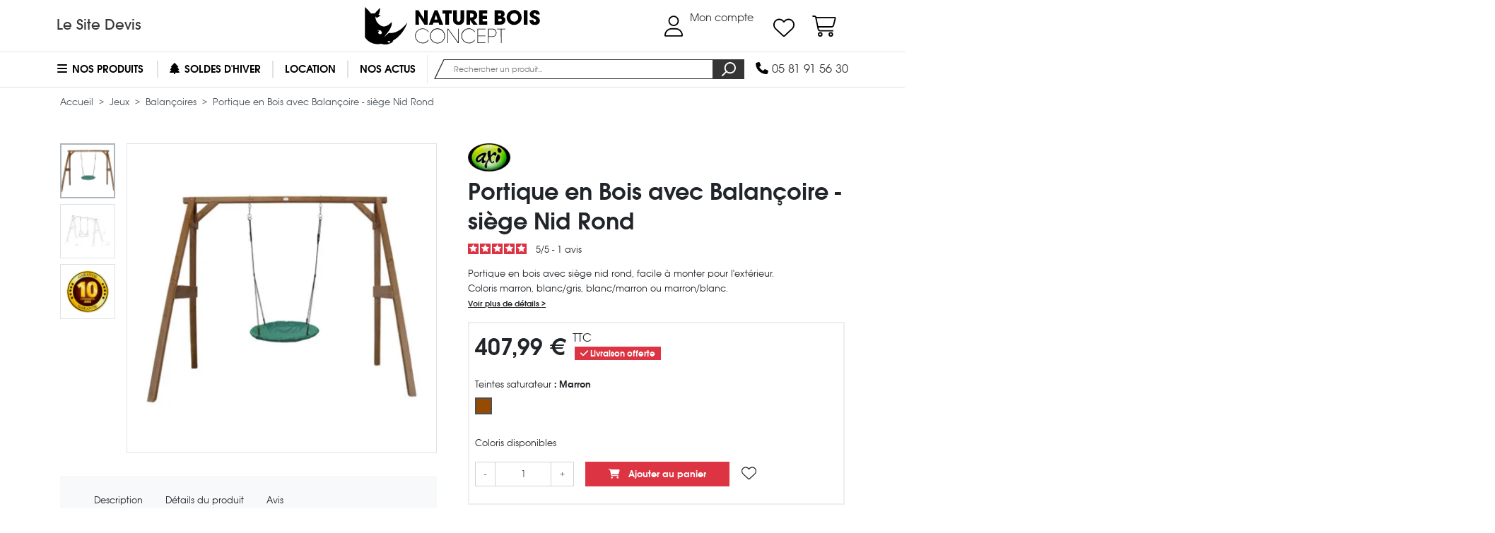

--- FILE ---
content_type: text/html; charset=utf-8
request_url: https://www.nature-bois-concept.com/boutique/jeux-de-plein-air/balancoires/2544-portique-bois-balancoire-siege-nid-rond/
body_size: 45253
content:
<!doctype html>
<html lang="fr" id="html">
    <head>
        
                <meta charset="utf-8">



    <meta http-equiv="x-ua-compatible" content="ie=edge">



    <link rel="canonical" href="https://www.nature-bois-concept.com/boutique/jeux-de-plein-air/balancoires/2544-portique-bois-balancoire-siege-nid-rond/">

    <title>Portique Bois avec Balançoire Siège Nid Rond - Axi - 4 coloris disponibles</title>

    
        <script>
            // Define dataLayer and the gtag function.
            window.dataLayer = window.dataLayer || [];
            function gtag(){dataLayer.push(arguments);}
            
            // Setup default consent mode
            gtag('consent', 'default', {
                ad_storage: 'denied',
                analytics_storage: 'denied',
                functionality_storage: 'denied',
                personalization_storage: 'denied',
                ad_user_data: 'denied',
                ad_personalization: 'denied',
                security_storage: 'granted'
            });
            
            // Load Google Tag Manager
            (function(w,d,s,l,i){w[l]=w[l]||[];w[l].push({'gtm.start':
            new Date().getTime(),event:'gtm.js'});var f=d.getElementsByTagName(s)[0],
            j=d.createElement(s),dl=l!='dataLayer'?'&l='+l:'';j.async=true;j.src=
            'https://www.googletagmanager.com/gtm.js?id='+i+dl;f.parentNode.insertBefore(j,f);
            })(window,document,'script','dataLayer', window.location.hostname === 'www' + '.nature-bois-concept.' + 'com' ? 'GTM-TMQCVLL' : '');

            // Masquer les données relatives aux annonces
            // https://developers.google.com/tag-platform/security/guides/consent?hl=fr&consentmode=advanced#redact_ads_data
            gtag('set', 'ads_data_redaction', true);
        </script>
    

    

    <meta name="description" content="Craquez pour ce joli portique en bois avec balançoire incluse et son siège douillet en forme de nid : disponible en plusieurs coloris et facile à monter !">
    <meta name="keywords" content="">

    
        <meta property="og:site_name" content="Nature Bois Concept">

    <meta property="og:type" content="product">
    <meta property="og:title" content="Portique en Bois avec Balançoire - siège Nid Rond">
    <meta property="og:url" content="https://www.nature-bois-concept.com/boutique/jeux-de-plein-air/balancoires/2544-portique-bois-balancoire-siege-nid-rond/">

            <meta property="og:description" content="Portique en bois avec siège nid rond, facile à monter pour l&#039;extérieur. 
Coloris marron, blanc/gris, blanc/marron ou marron/blanc.">
    
            <meta property="product:availability" content="in stock">
    
            <meta property="product:condition" content="new">
    
    <meta property="product:price:amount" content="407.99">

            <meta property="product:price:currency" content="EUR">
    
                        <meta property="og:image" content="https://res.cloudinary.com/nature-bois-concept/image/upload/fl_any_format,q_auto,f_auto,h_1080,w_1080,c_crop,g_auto/c_pad,h_1080,w_1080,b_auto/www.nature-bois-concept.com/boutique/img/p/1/5/6/3/8/15638.jpg">
                    <meta property="og:image" content="https://res.cloudinary.com/nature-bois-concept/image/upload/fl_any_format,q_auto,f_auto,h_1080,w_1080,c_crop,g_auto/c_pad,h_1080,w_1080,b_auto/www.nature-bois-concept.com/boutique/img/p/1/5/6/3/7/15637.jpg">
                    <meta property="og:image" content="https://res.cloudinary.com/nature-bois-concept/image/upload/fl_any_format,q_auto,f_auto,h_1080,w_1080,c_crop,g_auto/c_pad,h_1080,w_1080,b_auto/www.nature-bois-concept.com/boutique/img/p/1/5/6/3/5/15635.jpg">
            
    
    

    
    


    
    


    <meta name="viewport" content="width=device-width, initial-scale=1">



    <link rel="icon" type="image/vnd.microsoft.icon" href="/boutique/img/favicon.ico">
    <link rel="shortcut icon" type="image/x-icon" href="/boutique/img/favicon.ico">



                    <link rel="stylesheet" href="https://www.nature-bois-concept.com/boutique/themes/nbc-boutique/assets/cache/1767771324-bb438f0957e8.css" type="text/css" media="(min-width: 768px)">
                <link rel="stylesheet" href="https://www.nature-bois-concept.com/boutique/themes/nbc-boutique/assets/cache/1767771324-9fea32b6c92e.css" type="text/css" media="(max-width: 767px)">
                <link rel="stylesheet" href="https://cdn.jsdelivr.net/npm/@alma/widgets@3.x.x/dist/widgets.min.css" type="text/css" media="all">
                <link rel="stylesheet" href="https://www.nature-bois-concept.com/boutique/themes/nbc-boutique/assets/cache/1767771326-ac9e713abf1a.css" type="text/css" media="all">
    



    <script>
        // FIX Undefined variable for colissimo_simplicite module
        var soCarrierId = false;
        
        // FIX ReferenceError: fbloginblockamazonci is not defined
        var fbloginblockamazonci = '';
        var fbloginblockis_ssl = 1;
    </script>    

    

    <script>
                    var ASPath = "\/boutique\/modules\/pm_advancedsearch4\/";
                    var ASSearchUrl = "https:\/\/www.nature-bois-concept.com\/boutique\/module\/pm_advancedsearch4\/advancedsearch4";
                    var alreadyreg = "Cet identifiant email est d\u00e9j\u00e0 enregistr\u00e9 pour cette combinaison de produits";
                    var ap5_cartPackProducts = [];
                    var ap5_cartRefreshUrl = "https:\/\/www.nature-bois-concept.com\/boutique\/module\/pm_advancedpack\/ajax_cart?ajax=1&action=refresh";
                    var ap5_modalErrorTitle = "Une erreur est survenue";
                    var as4_orderBySalesAsc = "Meilleures ventes en dernier";
                    var as4_orderBySalesDesc = "Meilleures ventes en premier";
                    var emailempty = "champ Email ne peut pas \u00eatre vide.";
                    var emailreq = "Email (requis";
                    var is_required_label = " est requis";
                    var nbc_gtm_ecommerce_controllers_combinations = "https:\/\/www.nature-bois-concept.com\/boutique\/module\/nbc_gtm_ecommerce\/combinations";
                    var nbc_gtm_ecommerce_controllers_listing = "https:\/\/www.nature-bois-concept.com\/boutique\/module\/nbc_gtm_ecommerce\/listing";
                    var notify_path_process = "https:\/\/www.nature-bois-concept.com\/boutique\/module\/notifyme\/process";
                    var notify_url = "https:\/\/www.nature-bois-concept.com\/boutique\/module\/notifyme\/checkquantity";
                    var prestashop = {"cart":{"products":[],"totals":{"total":{"type":"total","label":"Total","amount":0,"value":"0,00\u00a0\u20ac"},"total_including_tax":{"type":"total","label":"Total TTC","amount":0,"value":"0,00\u00a0\u20ac"},"total_excluding_tax":{"type":"total","label":"Total HT :","amount":0,"value":"0,00\u00a0\u20ac"}},"subtotals":{"products":{"type":"products","label":"Sous-total","amount":0,"value":"0,00\u00a0\u20ac"},"discounts":null,"shipping":{"type":"shipping","label":"Livraison","amount":0,"value":"gratuit"},"tax":{"type":"tax","label":"Taxes incluses","amount":0,"value":"0,00\u00a0\u20ac"}},"products_count":0,"summary_string":"0 articles","vouchers":{"allowed":1,"added":[]},"discounts":[],"minimalPurchase":0,"minimalPurchaseRequired":""},"currency":{"name":"euro","iso_code":"EUR","iso_code_num":"978","sign":"\u20ac"},"customer":{"lastname":null,"firstname":null,"email":null,"birthday":null,"newsletter":null,"newsletter_date_add":null,"optin":null,"website":null,"company":null,"siret":null,"ape":null,"is_logged":false,"gender":{"type":null,"name":null},"addresses":[]},"language":{"name":"Fran\u00e7ais (French)","iso_code":"fr","locale":"fr-FR","language_code":"fr","is_rtl":"0","date_format_lite":"d\/m\/Y","date_format_full":"d\/m\/Y H:i:s","id":1},"page":{"title":"","canonical":null,"meta":{"title":"Portique Bois avec Balan\u00e7oire Si\u00e8ge Nid Rond - Axi - 4 coloris disponibles","description":"Craquez pour ce joli portique en bois avec balan\u00e7oire incluse et son si\u00e8ge douillet en forme de nid : disponible en plusieurs coloris et facile \u00e0 monter !","keywords":"","robots":"index"},"page_name":"product","body_classes":{"lang-fr":true,"lang-rtl":false,"country-FR":true,"currency-EUR":true,"layout-full-width":true,"page-product":true,"tax-display-enabled":true,"product-id-2544":true,"product-Portique en Bois avec Balan\u00e7oire - si\u00e8ge Nid Rond":true,"product-id-category-102":true,"product-id-manufacturer-21":true,"product-id-supplier-7":true,"product-available-for-order":true},"admin_notifications":[]},"shop":{"name":"Nature Bois Concept","logo":"\/boutique\/img\/nature-bois-concept-logo-1507147537.jpg","stores_icon":"\/boutique\/img\/logo_stores.png","favicon":"\/boutique\/img\/favicon.ico"},"urls":{"base_url":"https:\/\/www.nature-bois-concept.com\/boutique\/","current_url":"https:\/\/www.nature-bois-concept.com\/boutique\/jeux-de-plein-air\/balancoires\/2544-portique-bois-balancoire-siege-nid-rond\/","shop_domain_url":"https:\/\/www.nature-bois-concept.com","img_ps_url":"https:\/\/www.nature-bois-concept.com\/boutique\/img\/","img_cat_url":"https:\/\/www.nature-bois-concept.com\/boutique\/img\/c\/","img_lang_url":"https:\/\/www.nature-bois-concept.com\/boutique\/img\/l\/","img_prod_url":"https:\/\/www.nature-bois-concept.com\/boutique\/img\/p\/","img_manu_url":"https:\/\/www.nature-bois-concept.com\/boutique\/img\/m\/","img_sup_url":"https:\/\/www.nature-bois-concept.com\/boutique\/img\/su\/","img_ship_url":"https:\/\/www.nature-bois-concept.com\/boutique\/img\/s\/","img_store_url":"https:\/\/www.nature-bois-concept.com\/boutique\/img\/st\/","img_col_url":"https:\/\/www.nature-bois-concept.com\/boutique\/img\/co\/","img_url":"https:\/\/www.nature-bois-concept.com\/boutique\/themes\/nbc-boutique\/assets\/img\/","css_url":"https:\/\/www.nature-bois-concept.com\/boutique\/themes\/nbc-boutique\/assets\/css\/","js_url":"https:\/\/www.nature-bois-concept.com\/boutique\/themes\/nbc-boutique\/assets\/js\/","pic_url":"https:\/\/www.nature-bois-concept.com\/boutique\/upload\/","pages":{"address":"https:\/\/www.nature-bois-concept.com\/boutique\/adresse\/","addresses":"https:\/\/www.nature-bois-concept.com\/boutique\/adresses\/","authentication":"https:\/\/www.nature-bois-concept.com\/boutique\/connexion\/","cart":"https:\/\/www.nature-bois-concept.com\/boutique\/panier\/","category":"https:\/\/www.nature-bois-concept.com\/boutique\/index.php?controller=category","cms":"https:\/\/www.nature-bois-concept.com\/boutique\/index.php?controller=cms","contact":"https:\/\/www.nature-bois-concept.com\/boutique\/nous-contacter\/","discount":"https:\/\/www.nature-bois-concept.com\/boutique\/reduction\/","guest_tracking":"https:\/\/www.nature-bois-concept.com\/boutique\/suivi-commande-invite\/","history":"https:\/\/www.nature-bois-concept.com\/boutique\/historique-commandes\/","identity":"https:\/\/www.nature-bois-concept.com\/boutique\/identite\/","index":"https:\/\/www.nature-bois-concept.com\/boutique\/","my_account":"https:\/\/www.nature-bois-concept.com\/boutique\/mon-compte\/","order_confirmation":"https:\/\/www.nature-bois-concept.com\/boutique\/confirmation-commande\/","order_detail":"https:\/\/www.nature-bois-concept.com\/boutique\/index.php?controller=order-detail","order_follow":"https:\/\/www.nature-bois-concept.com\/boutique\/suivi-commande\/","order":"https:\/\/www.nature-bois-concept.com\/boutique\/commande\/","order_return":"https:\/\/www.nature-bois-concept.com\/boutique\/index.php?controller=order-return","order_slip":"https:\/\/www.nature-bois-concept.com\/boutique\/avoirs\/","pagenotfound":"https:\/\/www.nature-bois-concept.com\/boutique\/page-introuvable\/","password":"https:\/\/www.nature-bois-concept.com\/boutique\/recuperation-mot-de-passe\/","pdf_invoice":"https:\/\/www.nature-bois-concept.com\/boutique\/index.php?controller=pdf-invoice","pdf_order_return":"https:\/\/www.nature-bois-concept.com\/boutique\/index.php?controller=pdf-order-return","pdf_order_slip":"https:\/\/www.nature-bois-concept.com\/boutique\/index.php?controller=pdf-order-slip","prices_drop":"https:\/\/www.nature-bois-concept.com\/boutique\/promotions\/","product":"https:\/\/www.nature-bois-concept.com\/boutique\/index.php?controller=product","search":"https:\/\/www.nature-bois-concept.com\/boutique\/recherche\/","sitemap":"https:\/\/www.nature-bois-concept.com\/boutique\/sitemap\/","stores":"https:\/\/www.nature-bois-concept.com\/boutique\/magasins\/","supplier":"https:\/\/www.nature-bois-concept.com\/boutique\/index.php?controller=supplier","register":"https:\/\/www.nature-bois-concept.com\/boutique\/connexion\/?create_account=1","order_login":"https:\/\/www.nature-bois-concept.com\/boutique\/commande\/?login=1"},"theme_assets":"\/boutique\/themes\/nbc-boutique\/assets\/","actions":{"logout":"https:\/\/www.nature-bois-concept.com\/boutique\/?mylogout="}},"configuration":{"display_taxes_label":true,"is_catalog":false,"show_prices":true,"opt_in":{"partner":false},"quantity_discount":{"type":"price","label":"Prix"},"voucher_enabled":1,"return_enabled":0},"field_required":[],"breadcrumb":{"links":[{"title":"Accueil","url":"https:\/\/www.nature-bois-concept.com\/boutique\/"},{"title":"Jeux","url":"https:\/\/www.nature-bois-concept.com\/boutique\/jeux-de-plein-air\/"},{"title":"Balan\u00e7oires","url":"https:\/\/www.nature-bois-concept.com\/boutique\/jeux-de-plein-air\/balancoires\/"},{"title":"Portique en Bois avec Balan\u00e7oire - si\u00e8ge Nid Rond","url":"https:\/\/www.nature-bois-concept.com\/boutique\/jeux-de-plein-air\/balancoires\/2544-portique-bois-balancoire-siege-nid-rond\/"}],"count":4},"link":{"protocol_link":"https:\/\/","protocol_content":"https:\/\/"},"time":1768697882,"static_token":"edf324da61cc86eb2e464af37c71e2b5","token":"438df101dd4b9e5adb24536b7d491f00"};
                    var somethingwrong = "Quelque chose a mal tourn\u00e9! Veuillez r\u00e9essayer";
                    var stockback = "quantit\u00e9 de produit a d\u00e9j\u00e0 de retour en magasin! V\u00e9rifiez s'il vous pla\u00eet.";
                    var successreg = "Email a \u00e9t\u00e9 enregistr\u00e9 avec succ\u00e8s";
                    var validemail = "S'il vous pla\u00eet entrer l'adresse e-mail valide";
                    var wk_notify_id_product = "2544";
                    var wsWishListConst = {"id_wishlist":0,"wl_base_url":"https:\/\/www.nature-bois-concept.com\/boutique\/"};
            </script>




    <script data-cfasync="false" src="https://www.nature-bois-concept.com/boutique/module/nbc_cloudflare/session"></script>
    
    
    <script>
        if (typeof prestashop !== 'undefined' && typeof prestashop.customer !== 'undefined' && typeof prestashop.customer.addresses !== 'undefined') {
            for (var [address_id, address_data] of Object.entries(prestashop.customer.addresses)) {
                if (typeof address_data.country_iso !== 'undefined' && address_data.country_iso == 'COS') {
                    prestashop.customer.addresses[address_id].country_iso = 'FR';
                }
            }
        }
    </script>



    
<script type="text/javascript">
    var FSAU = FSAU || { };
    FSAU.product_urls = {"#\/17-16_couleur-marron":"https:\/\/www.nature-bois-concept.com\/boutique\/jeux-de-plein-air\/balancoires\/2544-portique-bois-balancoire-siege-nid-rond\/?id_product_attribute=3545#\/17-16_couleur-marron","#\/677-couleur-blanc_gris":"https:\/\/www.nature-bois-concept.com\/boutique\/jeux-de-plein-air\/balancoires\/2544-portique-bois-balancoire-siege-nid-rond\/?id_product_attribute=3546#\/677-couleur-blanc_gris","#\/760-couleur-blanc_marron":"https:\/\/www.nature-bois-concept.com\/boutique\/jeux-de-plein-air\/balancoires\/2544-portique-bois-balancoire-siege-nid-rond\/?id_product_attribute=3547#\/760-couleur-blanc_marron","#\/761-couleur-marron_blanc":"https:\/\/www.nature-bois-concept.com\/boutique\/jeux-de-plein-air\/balancoires\/2544-portique-bois-balancoire-siege-nid-rond\/?id_product_attribute=3548#\/761-couleur-marron_blanc"};
</script>
<style>.ets_mm_megamenu .mm_menus_li h4,
.ets_mm_megamenu .mm_menus_li h5,
.ets_mm_megamenu .mm_menus_li h6,
.ets_mm_megamenu .mm_menus_li h1,
.ets_mm_megamenu .mm_menus_li h2,
.ets_mm_megamenu .mm_menus_li h3,
.ets_mm_megamenu .mm_menus_li h4 *:not(i),
.ets_mm_megamenu .mm_menus_li h5 *:not(i),
.ets_mm_megamenu .mm_menus_li h6 *:not(i),
.ets_mm_megamenu .mm_menus_li h1 *:not(i),
.ets_mm_megamenu .mm_menus_li h2 *:not(i),
.ets_mm_megamenu .mm_menus_li h3 *:not(i),
.ets_mm_megamenu .mm_menus_li > a{
    font-family: inherit;
}
.ets_mm_megamenu *:not(.fa):not(i){
    font-family: inherit;
}

.ets_mm_block *{
    font-size: px;
}    

@media (min-width: 768px){
/*layout 1*/
    .ets_mm_megamenu.layout_layout1{
        background: #ffffff;
    }
    .layout_layout1 .ets_mm_megamenu_content{
      background: linear-gradient(#FFFFFF, #F2F2F2) repeat scroll 0 0 rgba(0, 0, 0, 0);
      background: -webkit-linear-gradient(#FFFFFF, #F2F2F2) repeat scroll 0 0 rgba(0, 0, 0, 0);
      background: -o-linear-gradient(#FFFFFF, #F2F2F2) repeat scroll 0 0 rgba(0, 0, 0, 0);
    }
    .ets_mm_megamenu.layout_layout1:not(.ybc_vertical_menu) .mm_menus_ul{
         background: #ffffff;
    }

    #header .layout_layout1:not(.ybc_vertical_menu) .mm_menus_li > a,
    .layout_layout1 .ybc-menu-vertical-button,
    .layout_layout1 .mm_extra_item *{
        color: #000000
    }
    .layout_layout1 .ybc-menu-vertical-button .ybc-menu-button-toggle_icon_default .icon-bar{
        background-color: #000000
    }
    .layout_layout1 .mm_menus_li:hover > a, 
    .layout_layout1 .mm_menus_li.active > a,
    #header .layout_layout1 .mm_menus_li:hover > a,
    .layout_layout1:hover .ybc-menu-vertical-button,
    .layout_layout1 .mm_extra_item button[type="submit"]:hover i,
    #header .layout_layout1 .mm_menus_li.active > a{
        color: #000000;
    }
    
    .layout_layout1:not(.ybc_vertical_menu) .mm_menus_li > a:before,
    .layout_layout1.ybc_vertical_menu:hover .ybc-menu-vertical-button:before,
    .layout_layout1:hover .ybc-menu-vertical-button .ybc-menu-button-toggle_icon_default .icon-bar,
    .ybc-menu-vertical-button.layout_layout1:hover{background-color: #000000;}
    
    .layout_layout1:not(.ybc_vertical_menu) .mm_menus_li:hover > a,
    .ets_mm_megamenu.layout_layout1.ybc_vertical_menu:hover,
    #header .layout_layout1:not(.ybc_vertical_menu) .mm_menus_li:hover > a,
    .ets_mm_megamenu.layout_layout1.ybc_vertical_menu:hover{
        background: #ffffff;
    }
    
    .layout_layout1.ets_mm_megamenu .mm_columns_ul,
    .layout_layout1.ybc_vertical_menu .mm_menus_ul{
        background-color: #ffffff;
    }
    #header .layout_layout1 .ets_mm_block_content a,
    #header .layout_layout1 .ets_mm_block_content p,
    .layout_layout1.ybc_vertical_menu .mm_menus_li > a,
    #header .layout_layout1.ybc_vertical_menu .mm_menus_li > a{
        color: #414141;
    }
    
    .layout_layout1 .mm_columns_ul h1,
    .layout_layout1 .mm_columns_ul h2,
    .layout_layout1 .mm_columns_ul h3,
    .layout_layout1 .mm_columns_ul h4,
    .layout_layout1 .mm_columns_ul h5,
    .layout_layout1 .mm_columns_ul h6,
    .layout_layout1 .mm_columns_ul .ets_mm_block > h1 a,
    .layout_layout1 .mm_columns_ul .ets_mm_block > h2 a,
    .layout_layout1 .mm_columns_ul .ets_mm_block > h3 a,
    .layout_layout1 .mm_columns_ul .ets_mm_block > h4 a,
    .layout_layout1 .mm_columns_ul .ets_mm_block > h5 a,
    .layout_layout1 .mm_columns_ul .ets_mm_block > h6 a,
    #header .layout_layout1 .mm_columns_ul .ets_mm_block > h1 a,
    #header .layout_layout1 .mm_columns_ul .ets_mm_block > h2 a,
    #header .layout_layout1 .mm_columns_ul .ets_mm_block > h3 a,
    #header .layout_layout1 .mm_columns_ul .ets_mm_block > h4 a,
    #header .layout_layout1 .mm_columns_ul .ets_mm_block > h5 a,
    #header .layout_layout1 .mm_columns_ul .ets_mm_block > h6 a,
    .layout_layout1 .mm_columns_ul .h1,
    .layout_layout1 .mm_columns_ul .h2,
    .layout_layout1 .mm_columns_ul .h3,
    .layout_layout1 .mm_columns_ul .h4,
    .layout_layout1 .mm_columns_ul .h5,
    .layout_layout1 .mm_columns_ul .h6{
        color: #414141;
    }
    
    
    .layout_layout1 li:hover > a,
    .layout_layout1 li > a:hover,
    .layout_layout1 .mm_tabs_li.open .mm_tab_toggle_title,
    .layout_layout1 .mm_tabs_li.open .mm_tab_toggle_title a,
    .layout_layout1 .mm_tabs_li:hover .mm_tab_toggle_title,
    .layout_layout1 .mm_tabs_li:hover .mm_tab_toggle_title a,
    #header .layout_layout1 .mm_tabs_li.open .mm_tab_toggle_title,
    #header .layout_layout1 .mm_tabs_li.open .mm_tab_toggle_title a,
    #header .layout_layout1 .mm_tabs_li:hover .mm_tab_toggle_title,
    #header .layout_layout1 .mm_tabs_li:hover .mm_tab_toggle_title a,
    .layout_layout1.ybc_vertical_menu .mm_menus_li > a,
    #header .layout_layout1 li:hover > a,
    .layout_layout1.ybc_vertical_menu .mm_menus_li:hover > a,
    #header .layout_layout1.ybc_vertical_menu .mm_menus_li:hover > a,
    #header .layout_layout1 .mm_columns_ul .mm_block_type_product .product-title > a:hover,
    #header .layout_layout1 li > a:hover{color: #000000;}
    
    
/*end layout 1*/
    
    
    /*layout 2*/
    .ets_mm_megamenu.layout_layout2{
        background-color: #3cabdb;
    }
    
    #header .layout_layout2:not(.ybc_vertical_menu) .mm_menus_li > a,
    .layout_layout2 .ybc-menu-vertical-button,
    .layout_layout2 .mm_extra_item *{
        color: #ffffff
    }
    .layout_layout2 .ybc-menu-vertical-button .ybc-menu-button-toggle_icon_default .icon-bar{
        background-color: #ffffff
    }
    .layout_layout2:not(.ybc_vertical_menu) .mm_menus_li:hover > a, 
    .layout_layout2:not(.ybc_vertical_menu) .mm_menus_li.active > a,
    #header .layout_layout2:not(.ybc_vertical_menu) .mm_menus_li:hover > a,
    .layout_layout2:hover .ybc-menu-vertical-button,
    .layout_layout2 .mm_extra_item button[type="submit"]:hover i,
    #header .layout_layout2:not(.ybc_vertical_menu) .mm_menus_li.active > a{color: #ffffff;}
    
    .layout_layout2:hover .ybc-menu-vertical-button .ybc-menu-button-toggle_icon_default .icon-bar{
        background-color: #ffffff;
    }
    .layout_layout2:not(.ybc_vertical_menu) .mm_menus_li:hover > a,
    #header .layout_layout2:not(.ybc_vertical_menu) .mm_menus_li:hover > a,
    .ets_mm_megamenu.layout_layout2.ybc_vertical_menu:hover{
        background-color: #50b4df;
    }
    
    .layout_layout2.ets_mm_megamenu .mm_columns_ul,
    .layout_layout2.ybc_vertical_menu .mm_menus_ul{
        background-color: #ffffff;
    }
    #header .layout_layout2 .ets_mm_block_content a,
    .layout_layout2.ybc_vertical_menu .mm_menus_li > a,
    #header .layout_layout2.ybc_vertical_menu .mm_menus_li > a,
    #header .layout_layout2 .ets_mm_block_content p{
        color: #666666;
    }
    
    .layout_layout2 .mm_columns_ul h1,
    .layout_layout2 .mm_columns_ul h2,
    .layout_layout2 .mm_columns_ul h3,
    .layout_layout2 .mm_columns_ul h4,
    .layout_layout2 .mm_columns_ul h5,
    .layout_layout2 .mm_columns_ul h6,
    .layout_layout2 .mm_columns_ul .ets_mm_block > h1 a,
    .layout_layout2 .mm_columns_ul .ets_mm_block > h2 a,
    .layout_layout2 .mm_columns_ul .ets_mm_block > h3 a,
    .layout_layout2 .mm_columns_ul .ets_mm_block > h4 a,
    .layout_layout2 .mm_columns_ul .ets_mm_block > h5 a,
    .layout_layout2 .mm_columns_ul .ets_mm_block > h6 a,
    #header .layout_layout2 .mm_columns_ul .ets_mm_block > h1 a,
    #header .layout_layout2 .mm_columns_ul .ets_mm_block > h2 a,
    #header .layout_layout2 .mm_columns_ul .ets_mm_block > h3 a,
    #header .layout_layout2 .mm_columns_ul .ets_mm_block > h4 a,
    #header .layout_layout2 .mm_columns_ul .ets_mm_block > h5 a,
    #header .layout_layout2 .mm_columns_ul .ets_mm_block > h6 a,
    .layout_layout2 .mm_columns_ul .h1,
    .layout_layout2 .mm_columns_ul .h2,
    .layout_layout2 .mm_columns_ul .h3,
    .layout_layout2 .mm_columns_ul .h4,
    .layout_layout2 .mm_columns_ul .h5,
    .layout_layout2 .mm_columns_ul .h6{
        color: #414141;
    }
    
    
    .layout_layout2 li:hover > a,
    .layout_layout2 li > a:hover,
    .layout_layout2 .mm_tabs_li.open .mm_tab_toggle_title,
    .layout_layout2 .mm_tabs_li.open .mm_tab_toggle_title a,
    .layout_layout2 .mm_tabs_li:hover .mm_tab_toggle_title,
    .layout_layout2 .mm_tabs_li:hover .mm_tab_toggle_title a,
    #header .layout_layout2 .mm_tabs_li.open .mm_tab_toggle_title,
    #header .layout_layout2 .mm_tabs_li.open .mm_tab_toggle_title a,
    #header .layout_layout2 .mm_tabs_li:hover .mm_tab_toggle_title,
    #header .layout_layout2 .mm_tabs_li:hover .mm_tab_toggle_title a,
    #header .layout_layout2 li:hover > a,
    .layout_layout2.ybc_vertical_menu .mm_menus_li > a,
    .layout_layout2.ybc_vertical_menu .mm_menus_li:hover > a,
    #header .layout_layout2.ybc_vertical_menu .mm_menus_li:hover > a,
    #header .layout_layout2 .mm_columns_ul .mm_block_type_product .product-title > a:hover,
    #header .layout_layout2 li > a:hover{color: #fc4444;}
    
    
    
    /*layout 3*/
    .ets_mm_megamenu.layout_layout3,
    .layout_layout3 .mm_tab_li_content{
        background-color: #333333;
        
    }
    #header .layout_layout3:not(.ybc_vertical_menu) .mm_menus_li > a,
    .layout_layout3 .ybc-menu-vertical-button,
    .layout_layout3 .mm_extra_item *{
        color: #ffffff
    }
    .layout_layout3 .ybc-menu-vertical-button .ybc-menu-button-toggle_icon_default .icon-bar{
        background-color: #ffffff
    }
    .layout_layout3 .mm_menus_li:hover > a, 
    .layout_layout3 .mm_menus_li.active > a,
    .layout_layout3 .mm_extra_item button[type="submit"]:hover i,
    #header .layout_layout3 .mm_menus_li:hover > a,
    #header .layout_layout3 .mm_menus_li.active > a,
    .layout_layout3:hover .ybc-menu-vertical-button,
    .layout_layout3:hover .ybc-menu-vertical-button .ybc-menu-button-toggle_icon_default .icon-bar{
        color: #ffffff;
    }
    
    .layout_layout3:not(.ybc_vertical_menu) .mm_menus_li:hover > a,
    #header .layout_layout3:not(.ybc_vertical_menu) .mm_menus_li:hover > a,
    .ets_mm_megamenu.layout_layout3.ybc_vertical_menu:hover,
    .layout_layout3 .mm_tabs_li.open .mm_columns_contents_ul,
    .layout_layout3 .mm_tabs_li.open .mm_tab_li_content {
        background-color: #000000;
    }
    .layout_layout3 .mm_tabs_li.open.mm_tabs_has_content .mm_tab_li_content .mm_tab_name::before{
        border-right-color: #000000;
    }
    .layout_layout3.ets_mm_megamenu .mm_columns_ul,
    .ybc_vertical_menu.layout_layout3 .mm_menus_ul.ets_mn_submenu_full_height .mm_menus_li:hover a::before,
    .layout_layout3.ybc_vertical_menu .mm_menus_ul{
        background-color: #000000;
        border-color: #000000;
    }
    #header .layout_layout3 .ets_mm_block_content a,
    #header .layout_layout3 .ets_mm_block_content p,
    .layout_layout3.ybc_vertical_menu .mm_menus_li > a,
    #header .layout_layout3.ybc_vertical_menu .mm_menus_li > a{
        color: #dcdcdc;
    }
    
    .layout_layout3 .mm_columns_ul h1,
    .layout_layout3 .mm_columns_ul h2,
    .layout_layout3 .mm_columns_ul h3,
    .layout_layout3 .mm_columns_ul h4,
    .layout_layout3 .mm_columns_ul h5,
    .layout_layout3 .mm_columns_ul h6,
    .layout_layout3 .mm_columns_ul .ets_mm_block > h1 a,
    .layout_layout3 .mm_columns_ul .ets_mm_block > h2 a,
    .layout_layout3 .mm_columns_ul .ets_mm_block > h3 a,
    .layout_layout3 .mm_columns_ul .ets_mm_block > h4 a,
    .layout_layout3 .mm_columns_ul .ets_mm_block > h5 a,
    .layout_layout3 .mm_columns_ul .ets_mm_block > h6 a,
    #header .layout_layout3 .mm_columns_ul .ets_mm_block > h1 a,
    #header .layout_layout3 .mm_columns_ul .ets_mm_block > h2 a,
    #header .layout_layout3 .mm_columns_ul .ets_mm_block > h3 a,
    #header .layout_layout3 .mm_columns_ul .ets_mm_block > h4 a,
    #header .layout_layout3 .mm_columns_ul .ets_mm_block > h5 a,
    #header .layout_layout3 .mm_columns_ul .ets_mm_block > h6 a,
    .layout_layout3 .mm_columns_ul .h1,
    .layout_layout3 .mm_columns_ul .h2,
    .layout_layout3 .mm_columns_ul .h3,
    .layout_layout3.ybc_vertical_menu .mm_menus_li:hover > a,
    #header .layout_layout3.ybc_vertical_menu .mm_menus_li:hover > a,
    .layout_layout3 .mm_columns_ul .h4,
    .layout_layout3 .mm_columns_ul .h5,
    .layout_layout3 .mm_columns_ul .h6{
        color: #ec4249;
    }
    
    
    .layout_layout3 li:hover > a,
    .layout_layout3 li > a:hover,
    .layout_layout3 .mm_tabs_li.open .mm_tab_toggle_title,
    .layout_layout3 .mm_tabs_li.open .mm_tab_toggle_title a,
    .layout_layout3 .mm_tabs_li:hover .mm_tab_toggle_title,
    .layout_layout3 .mm_tabs_li:hover .mm_tab_toggle_title a,
    #header .layout_layout3 .mm_tabs_li.open .mm_tab_toggle_title,
    #header .layout_layout3 .mm_tabs_li.open .mm_tab_toggle_title a,
    #header .layout_layout3 .mm_tabs_li:hover .mm_tab_toggle_title,
    #header .layout_layout3 .mm_tabs_li:hover .mm_tab_toggle_title a,
    #header .layout_layout3 li:hover > a,
    #header .layout_layout3 .mm_columns_ul .mm_block_type_product .product-title > a:hover,
    #header .layout_layout3 li > a:hover,
    .layout_layout3.ybc_vertical_menu .mm_menus_li > a,
    .layout_layout3 .has-sub .ets_mm_categories li > a:hover,
    #header .layout_layout3 .has-sub .ets_mm_categories li > a:hover{color: #fc4444;}
    
    
    /*layout 4*/
    
    .ets_mm_megamenu.layout_layout4{
        background-color: #ffffff;
    }
    .ets_mm_megamenu.layout_layout4:not(.ybc_vertical_menu) .mm_menus_ul{
         background: #ffffff;
    }

    #header .layout_layout4:not(.ybc_vertical_menu) .mm_menus_li > a,
    .layout_layout4 .ybc-menu-vertical-button,
    .layout_layout4 .mm_extra_item *{
        color: #333333
    }
    .layout_layout4 .ybc-menu-vertical-button .ybc-menu-button-toggle_icon_default .icon-bar{
        background-color: #333333
    }
    
    .layout_layout4 .mm_menus_li:hover > a, 
    .layout_layout4 .mm_menus_li.active > a,
    #header .layout_layout4 .mm_menus_li:hover > a,
    .layout_layout4:hover .ybc-menu-vertical-button,
    #header .layout_layout4 .mm_menus_li.active > a{color: #ffffff;}
    
    .layout_layout4:hover .ybc-menu-vertical-button .ybc-menu-button-toggle_icon_default .icon-bar{
        background-color: #ffffff;
    }
    
    .layout_layout4:not(.ybc_vertical_menu) .mm_menus_li:hover > a,
    .layout_layout4:not(.ybc_vertical_menu) .mm_menus_li.active > a,
    .layout_layout4:not(.ybc_vertical_menu) .mm_menus_li:hover > span, 
    .layout_layout4:not(.ybc_vertical_menu) .mm_menus_li.active > span,
    #header .layout_layout4:not(.ybc_vertical_menu) .mm_menus_li:hover > a, 
    #header .layout_layout4:not(.ybc_vertical_menu) .mm_menus_li.active > a,
    .layout_layout4:not(.ybc_vertical_menu) .mm_menus_li:hover > a,
    #header .layout_layout4:not(.ybc_vertical_menu) .mm_menus_li:hover > a,
    .ets_mm_megamenu.layout_layout4.ybc_vertical_menu:hover,
    #header .layout_layout4 .mm_menus_li:hover > span, 
    #header .layout_layout4 .mm_menus_li.active > span{
        background-color: #ec4249;
    }
    .layout_layout4 .ets_mm_megamenu_content {
      border-bottom-color: #ec4249;
    }
    
    .layout_layout4.ets_mm_megamenu .mm_columns_ul,
    .ybc_vertical_menu.layout_layout4 .mm_menus_ul .mm_menus_li:hover a::before,
    .layout_layout4.ybc_vertical_menu .mm_menus_ul{
        background-color: #ffffff;
    }
    #header .layout_layout4 .ets_mm_block_content a,
    .layout_layout4.ybc_vertical_menu .mm_menus_li > a,
    #header .layout_layout4.ybc_vertical_menu .mm_menus_li > a,
    #header .layout_layout4 .ets_mm_block_content p{
        color: #666666;
    }
    
    .layout_layout4 .mm_columns_ul h1,
    .layout_layout4 .mm_columns_ul h2,
    .layout_layout4 .mm_columns_ul h3,
    .layout_layout4 .mm_columns_ul h4,
    .layout_layout4 .mm_columns_ul h5,
    .layout_layout4 .mm_columns_ul h6,
    .layout_layout4 .mm_columns_ul .ets_mm_block > h1 a,
    .layout_layout4 .mm_columns_ul .ets_mm_block > h2 a,
    .layout_layout4 .mm_columns_ul .ets_mm_block > h3 a,
    .layout_layout4 .mm_columns_ul .ets_mm_block > h4 a,
    .layout_layout4 .mm_columns_ul .ets_mm_block > h5 a,
    .layout_layout4 .mm_columns_ul .ets_mm_block > h6 a,
    #header .layout_layout4 .mm_columns_ul .ets_mm_block > h1 a,
    #header .layout_layout4 .mm_columns_ul .ets_mm_block > h2 a,
    #header .layout_layout4 .mm_columns_ul .ets_mm_block > h3 a,
    #header .layout_layout4 .mm_columns_ul .ets_mm_block > h4 a,
    #header .layout_layout4 .mm_columns_ul .ets_mm_block > h5 a,
    #header .layout_layout4 .mm_columns_ul .ets_mm_block > h6 a,
    .layout_layout4 .mm_columns_ul .h1,
    .layout_layout4 .mm_columns_ul .h2,
    .layout_layout4 .mm_columns_ul .h3,
    .layout_layout4 .mm_columns_ul .h4,
    .layout_layout4 .mm_columns_ul .h5,
    .layout_layout4 .mm_columns_ul .h6{
        color: #414141;
    }
    
    .layout_layout4 li:hover > a,
    .layout_layout4 li > a:hover,
    .layout_layout4 .mm_tabs_li.open .mm_tab_toggle_title,
    .layout_layout4 .mm_tabs_li.open .mm_tab_toggle_title a,
    .layout_layout4 .mm_tabs_li:hover .mm_tab_toggle_title,
    .layout_layout4 .mm_tabs_li:hover .mm_tab_toggle_title a,
    #header .layout_layout4 .mm_tabs_li.open .mm_tab_toggle_title,
    #header .layout_layout4 .mm_tabs_li.open .mm_tab_toggle_title a,
    #header .layout_layout4 .mm_tabs_li:hover .mm_tab_toggle_title,
    #header .layout_layout4 .mm_tabs_li:hover .mm_tab_toggle_title a,
    #header .layout_layout4 li:hover > a,
    .layout_layout4.ybc_vertical_menu .mm_menus_li > a,
    .layout_layout4.ybc_vertical_menu .mm_menus_li:hover > a,
    #header .layout_layout4.ybc_vertical_menu .mm_menus_li:hover > a,
    #header .layout_layout4 .mm_columns_ul .mm_block_type_product .product-title > a:hover,
    #header .layout_layout4 li > a:hover{color: #ec4249;}
    
    /* end layout 4*/
    
    
    
    
    /* Layout 5*/
    .ets_mm_megamenu.layout_layout5{
        background-color: #f6f6f6;
    }
    .ets_mm_megamenu.layout_layout5:not(.ybc_vertical_menu) .mm_menus_ul{
         background: #f6f6f6;
    }
    
    #header .layout_layout5:not(.ybc_vertical_menu) .mm_menus_li > a,
    .layout_layout5 .ybc-menu-vertical-button,
    .layout_layout5 .mm_extra_item *{
        color: #333333
    }
    .layout_layout5 .ybc-menu-vertical-button .ybc-menu-button-toggle_icon_default .icon-bar{
        background-color: #333333
    }
    .layout_layout5 .mm_menus_li:hover > a, 
    .layout_layout5 .mm_menus_li.active > a,
    .layout_layout5 .mm_extra_item button[type="submit"]:hover i,
    #header .layout_layout5 .mm_menus_li:hover > a,
    #header .layout_layout5 .mm_menus_li.active > a,
    .layout_layout5:hover .ybc-menu-vertical-button{
        color: #ec4249;
    }
    .layout_layout5:hover .ybc-menu-vertical-button .ybc-menu-button-toggle_icon_default .icon-bar{
        background-color: #ec4249;
    }
    
    .layout_layout5 .mm_menus_li > a:before{background-color: #ec4249;}
    

    .layout_layout5:not(.ybc_vertical_menu) .mm_menus_li:hover > a,
    #header .layout_layout5:not(.ybc_vertical_menu) .mm_menus_li:hover > a,
    .ets_mm_megamenu.layout_layout5.ybc_vertical_menu:hover,
    #header .layout_layout5 .mm_menus_li:hover > a{
        background-color: ;
    }
    
    .layout_layout5.ets_mm_megamenu .mm_columns_ul,
    .ybc_vertical_menu.layout_layout5 .mm_menus_ul .mm_menus_li:hover a::before,
    .layout_layout5.ybc_vertical_menu .mm_menus_ul{
        background-color: #ffffff;
    }
    #header .layout_layout5 .ets_mm_block_content a,
    .layout_layout5.ybc_vertical_menu .mm_menus_li > a,
    #header .layout_layout5.ybc_vertical_menu .mm_menus_li > a,
    #header .layout_layout5 .ets_mm_block_content p{
        color: #333333;
    }
    
    .layout_layout5 .mm_columns_ul h1,
    .layout_layout5 .mm_columns_ul h2,
    .layout_layout5 .mm_columns_ul h3,
    .layout_layout5 .mm_columns_ul h4,
    .layout_layout5 .mm_columns_ul h5,
    .layout_layout5 .mm_columns_ul h6,
    .layout_layout5 .mm_columns_ul .ets_mm_block > h1 a,
    .layout_layout5 .mm_columns_ul .ets_mm_block > h2 a,
    .layout_layout5 .mm_columns_ul .ets_mm_block > h3 a,
    .layout_layout5 .mm_columns_ul .ets_mm_block > h4 a,
    .layout_layout5 .mm_columns_ul .ets_mm_block > h5 a,
    .layout_layout5 .mm_columns_ul .ets_mm_block > h6 a,
    #header .layout_layout5 .mm_columns_ul .ets_mm_block > h1 a,
    #header .layout_layout5 .mm_columns_ul .ets_mm_block > h2 a,
    #header .layout_layout5 .mm_columns_ul .ets_mm_block > h3 a,
    #header .layout_layout5 .mm_columns_ul .ets_mm_block > h4 a,
    #header .layout_layout5 .mm_columns_ul .ets_mm_block > h5 a,
    #header .layout_layout5 .mm_columns_ul .ets_mm_block > h6 a,
    .layout_layout5 .mm_columns_ul .h1,
    .layout_layout5 .mm_columns_ul .h2,
    .layout_layout5 .mm_columns_ul .h3,
    .layout_layout5 .mm_columns_ul .h4,
    .layout_layout5 .mm_columns_ul .h5,
    .layout_layout5 .mm_columns_ul .h6{
        color: #414141;
    }
    
    .layout_layout5 li:hover > a,
    .layout_layout5 li > a:hover,
    .layout_layout5 .mm_tabs_li.open .mm_tab_toggle_title,
    .layout_layout5 .mm_tabs_li.open .mm_tab_toggle_title a,
    .layout_layout5 .mm_tabs_li:hover .mm_tab_toggle_title,
    .layout_layout5 .mm_tabs_li:hover .mm_tab_toggle_title a,
    #header .layout_layout5 .mm_tabs_li.open .mm_tab_toggle_title,
    #header .layout_layout5 .mm_tabs_li.open .mm_tab_toggle_title a,
    #header .layout_layout5 .mm_tabs_li:hover .mm_tab_toggle_title,
    #header .layout_layout5 .mm_tabs_li:hover .mm_tab_toggle_title a,
    .layout_layout5.ybc_vertical_menu .mm_menus_li > a,
    #header .layout_layout5 li:hover > a,
    .layout_layout5.ybc_vertical_menu .mm_menus_li:hover > a,
    #header .layout_layout5.ybc_vertical_menu .mm_menus_li:hover > a,
    #header .layout_layout5 .mm_columns_ul .mm_block_type_product .product-title > a:hover,
    #header .layout_layout5 li > a:hover{color: #ec4249;}
    
    /*end layout 5*/
}


@media (max-width: 767px){
    .ybc-menu-vertical-button,
    .transition_floating .close_menu, 
    .transition_full .close_menu{
        background-color: #000000;
        color: #ffffff;
    }
    .transition_floating .close_menu *, 
    .transition_full .close_menu *,
    .ybc-menu-vertical-button .icon-bar{
        color: #ffffff;
    }

    .close_menu .icon-bar,
    .ybc-menu-vertical-button .icon-bar {
      background-color: #ffffff;
    }
    .mm_menus_back_icon{
        border-color: #ffffff;
    }
    
    .layout_layout1 .mm_menus_li:hover > a, 
    #header .layout_layout1 .mm_menus_li:hover > a{color: #000000;}
    .layout_layout1 .mm_has_sub.mm_menus_li:hover .arrow::before{
        /*border-color: #000000;*/
    }
    
    
    .layout_layout1 .mm_menus_li:hover > a,
    #header .layout_layout1 .mm_menus_li:hover > a{
        background-color: #ffffff;
    }
    .layout_layout1 li:hover > a,
    .layout_layout1 li > a:hover,
    #header .layout_layout1 li:hover > a,
    #header .layout_layout1 .mm_columns_ul .mm_block_type_product .product-title > a:hover,
    #header .layout_layout1 li > a:hover{
        color: #000000;
    }
    
    /*------------------------------------------------------*/
    
    
    .layout_layout2 .mm_menus_li:hover > a, 
    #header .layout_layout2 .mm_menus_li:hover > a{color: #ffffff;}
    .layout_layout2 .mm_has_sub.mm_menus_li:hover .arrow::before{
        border-color: #ffffff;
    }
    
    .layout_layout2 .mm_menus_li:hover > a,
    #header .layout_layout2 .mm_menus_li:hover > a{
        background-color: #50b4df;
    }
    .layout_layout2 li:hover > a,
    .layout_layout2 li > a:hover,
    #header .layout_layout2 li:hover > a,
    #header .layout_layout2 .mm_columns_ul .mm_block_type_product .product-title > a:hover,
    #header .layout_layout2 li > a:hover{color: #fc4444;}
    
    /*------------------------------------------------------*/
    
    

    .layout_layout3 .mm_menus_li:hover > a, 
    #header .layout_layout3 .mm_menus_li:hover > a{
        color: #ffffff;
    }
    .layout_layout3 .mm_has_sub.mm_menus_li:hover .arrow::before{
        border-color: #ffffff;
    }
    
    .layout_layout3 .mm_menus_li:hover > a,
    #header .layout_layout3 .mm_menus_li:hover > a{
        background-color: #000000;
    }
    .layout_layout3 li:hover > a,
    .layout_layout3 li > a:hover,
    #header .layout_layout3 li:hover > a,
    #header .layout_layout3 .mm_columns_ul .mm_block_type_product .product-title > a:hover,
    #header .layout_layout3 li > a:hover,
    .layout_layout3 .has-sub .ets_mm_categories li > a:hover,
    #header .layout_layout3 .has-sub .ets_mm_categories li > a:hover{color: #fc4444;}
    
    
    
    /*------------------------------------------------------*/
    
    
    .layout_layout4 .mm_menus_li:hover > a, 
    #header .layout_layout4 .mm_menus_li:hover > a{
        color: #ffffff;
    }
    
    .layout_layout4 .mm_has_sub.mm_menus_li:hover .arrow::before{
        border-color: #ffffff;
    }
    
    .layout_layout4 .mm_menus_li:hover > a,
    #header .layout_layout4 .mm_menus_li:hover > a{
        background-color: #ec4249;
    }
    .layout_layout4 li:hover > a,
    .layout_layout4 li > a:hover,
    #header .layout_layout4 li:hover > a,
    #header .layout_layout4 .mm_columns_ul .mm_block_type_product .product-title > a:hover,
    #header .layout_layout4 li > a:hover{color: #ec4249;}
    
    
    /*------------------------------------------------------*/
    
    
    .layout_layout5 .mm_menus_li:hover > a, 
    #header .layout_layout5 .mm_menus_li:hover > a{color: #ec4249;}
    .layout_layout5 .mm_has_sub.mm_menus_li:hover .arrow::before{
        border-color: #ec4249;
    }
    
    .layout_layout5 .mm_menus_li:hover > a,
    #header .layout_layout5 .mm_menus_li:hover > a{
        background-color: ;
    }
    .layout_layout5 li:hover > a,
    .layout_layout5 li > a:hover,
    #header .layout_layout5 li:hover > a,
    #header .layout_layout5 .mm_columns_ul .mm_block_type_product .product-title > a:hover,
    #header .layout_layout5 li > a:hover{color: #ec4249;}
    
    /*------------------------------------------------------*/
    
    
    
    
}

















</style>


<script defer charset="utf-8" src="https://widgets.rr.skeepers.io/product/20080f3d-3cd4-b434-25f8-a8b329ee8ae5/a9ea9f90-68d2-49c3-af4c-668d5d84d329.js"></script>
<script type="text/javascript">

var fbloginblock_is17 = '1';
var fbloginblock_is16 = '1';
var fbloginblockapipopup = '0';
var fbloginblockislogged = '';
var fbloginblockvoucherpopup = '0';
var fbloginblockis_display_gdpr = '0'; //gdpr







var fbloginblockmyaccountwidget = '0';



            


        var fbloginblock_ajax_url = 'https://www.nature-bois-concept.com/boutique/module/fbloginblock/ajax?token=e442a3df888f0ae08e4b40768e224aa942319bb7';

        var fbloginblock_login_buttons_footer = '';
        var fbloginblock_login_buttons_top = '';
        var fbloginblock_login_buttons_authpage = '';
        var fbloginblock_login_buttons_beforeauthpage = '';
        var fbloginblock_login_buttons_welcome = '';


        var fbloginblockis_popup = '1';


        // amazon connect variables
        var fbloginblockis_ssl = '1';
        var fbloginblockamazonci = '';
        var fbloginblockssltxt = '';
        var fbloginblock_aerror = 'Error: Please fill Amazon Client ID and Amazon Allowed Return URL in the module settings';
        var fbloginblockamazon_url = 'https://www.nature-bois-concept.com/boutique/module/fbloginblock/amazon';
        var fbloginblock_token = 'e442a3df888f0ae08e4b40768e224aa942319bb7';
        // amazon connect variables

        


        



</script>





<script>
    const wsWlProducts = '[]';
    const single_mode = "1";
    const advansedwishlist_ajax_controller_url = "https://www.nature-bois-concept.com/boutique/module/advansedwishlist/ajax";
    const added_to_wishlist = 'Le produit a été ajouté avec succès à votre liste d\'envies.';
    const add_to_cart_btn = 'Ajouter au panier';
    const show_btn_tex = '';
    const added_to_wishlist_btn = 'Ajouté à ma liste d\'envies';
    const add_to_wishlist_btn = 'Ajouter à ma liste d\'envies';
    const wishlistSendTxt = 'Votre liste de souhaits a été envoyée avec succès';
    const productUpdTxt = 'The product has been successfully updated';
    const wsWishlistUrlRewrite = "1";
    let wishlist_btn_icon = '<i class="material-icons">favorite</i>';
    let wishlist_btn_icon_del = '<i class="material-icons">favorite_border</i>';
    var ps_ws_version = 'ps17';
        var static_token = 'edf324da61cc86eb2e464af37c71e2b5';
    var baseDir = "https://www.nature-bois-concept.com/boutique/";    
    var isLogged = "";
</script><script type="text/javascript">
    
        var HiFaq = {
            psv: 1.7,
            search_url: 'https://www.nature-bois-concept.com/boutique/faq/recherche/',
            key: '2e4723f4e38f1137cee11e44fb084802',
            mainUrl: 'https://www.nature-bois-concept.com/boutique/faq'
        }
    
</script>

<style type="text/css">
    
        .hi-faq-top-search-container {
            background-color: #2fb5d2;
        }
    
    
</style>





        
    </head>

    <body id="product" class="lang-fr country-fr currency-eur layout-full-width page-product tax-display-enabled product-id-2544 product-portique-en-bois-avec-balancoire-siege-nid-rond product-id-category-102 product-id-manufacturer-21 product-id-supplier-7 product-available-for-order">
        <div class="page-container">
            
                
            

            

            
                <div class="content-wrapper container">
                    <div class="row">
                        
    <div class="col-12 content-column-center">
        

        
    <div id="main">
        
                    

        
            <div class="page-content product-wrapper" id="content">
                
                    <div class="page-header product-header">
                        
                            <h1 class="product-name">Portique en Bois avec Balançoire - siège Nid Rond</h1>
                        

                        
                            <div class="product-netreviews-stars">
                                
 <div class="skeepers_product__stars" data-product-id="2544"></div>
                            </div>
                        

                        
                            <div class="product-description-short" id="product-description-short">
                                <p>Portique en bois avec siège nid rond, facile à monter pour l'extérieur. </p>
<p>Coloris marron, blanc/gris, blanc/marron ou marron/blanc.</p>

                                <p>
                                    <a class="product-description-short-more" href="#product-information-tab">
                                        Voir plus de détails
                                    </a>
                                </p>
                            </div>
                        

                        
                            <div class="js-product-images-mobile product-images-mobile">
    
                    <div class="product-images-mobile-carousel">
                                    <div class="product-images-mobile-carousel-item">
                                                    <img alt="Portique en Bois avec Balan&ccedil;oire - si&egrave;ge Nid Rond - marron" sizes="(min-width: 950px) 450px, (min-width: 850px) 400px, (min-width: 750px) 350px, (min-width: 700px) 300px, (min-width: 576px) 250px, (min-width: 540px) 450px, (min-width: 500px) 400px, (min-width: 450px) 350px, (min-width: 400px) 300px, (min-width: 350px) 250px, 200px" class="product-images-mobile-carousel-item-image" title="Portique en Bois avec Balan&ccedil;oire - si&egrave;ge Nid Rond - marron" srcset="https://res.cloudinary.com/nature-bois-concept/image/upload/fl_any_format,q_auto,f_auto,c_lfill,w_200/www.nature-bois-concept.com/boutique/img/p/1/5/6/3/8/15638.jpg 200w, https://res.cloudinary.com/nature-bois-concept/image/upload/fl_any_format,q_auto,f_auto,c_lfill,w_250/www.nature-bois-concept.com/boutique/img/p/1/5/6/3/8/15638.jpg 250w, https://res.cloudinary.com/nature-bois-concept/image/upload/fl_any_format,q_auto,f_auto,c_lfill,w_300/www.nature-bois-concept.com/boutique/img/p/1/5/6/3/8/15638.jpg 300w, https://res.cloudinary.com/nature-bois-concept/image/upload/fl_any_format,q_auto,f_auto,c_lfill,w_350/www.nature-bois-concept.com/boutique/img/p/1/5/6/3/8/15638.jpg 350w, https://res.cloudinary.com/nature-bois-concept/image/upload/fl_any_format,q_auto,f_auto,c_lfill,w_400/www.nature-bois-concept.com/boutique/img/p/1/5/6/3/8/15638.jpg 400w, https://res.cloudinary.com/nature-bois-concept/image/upload/fl_any_format,q_auto,f_auto,c_lfill,w_450/www.nature-bois-concept.com/boutique/img/p/1/5/6/3/8/15638.jpg 450w" width="450" height="450" src="https://res.cloudinary.com/nature-bois-concept/image/upload/fl_any_format,q_auto,f_auto,c_lfill,w_450/www.nature-bois-concept.com/boutique/img/p/1/5/6/3/8/15638.jpg">
                                            </div>
                                    <div class="product-images-mobile-carousel-item">
                                                    <img alt="Portique Bois avec Balan&ccedil;oire Si&egrave;ge Nid Rond - Axi" sizes="(min-width: 950px) 450px, (min-width: 850px) 400px, (min-width: 750px) 350px, (min-width: 700px) 300px, (min-width: 576px) 250px, (min-width: 540px) 450px, (min-width: 500px) 400px, (min-width: 450px) 350px, (min-width: 400px) 300px, (min-width: 350px) 250px, 200px" class="product-images-mobile-carousel-item-image" title="Portique Bois avec Balan&ccedil;oire Si&egrave;ge Nid Rond - Axi" srcset="https://res.cloudinary.com/nature-bois-concept/image/upload/fl_any_format,q_auto,f_auto,c_lfill,w_200/www.nature-bois-concept.com/boutique/img/p/1/5/6/3/7/15637.jpg 200w, https://res.cloudinary.com/nature-bois-concept/image/upload/fl_any_format,q_auto,f_auto,c_lfill,w_250/www.nature-bois-concept.com/boutique/img/p/1/5/6/3/7/15637.jpg 250w, https://res.cloudinary.com/nature-bois-concept/image/upload/fl_any_format,q_auto,f_auto,c_lfill,w_300/www.nature-bois-concept.com/boutique/img/p/1/5/6/3/7/15637.jpg 300w, https://res.cloudinary.com/nature-bois-concept/image/upload/fl_any_format,q_auto,f_auto,c_lfill,w_350/www.nature-bois-concept.com/boutique/img/p/1/5/6/3/7/15637.jpg 350w, https://res.cloudinary.com/nature-bois-concept/image/upload/fl_any_format,q_auto,f_auto,c_lfill,w_400/www.nature-bois-concept.com/boutique/img/p/1/5/6/3/7/15637.jpg 400w, https://res.cloudinary.com/nature-bois-concept/image/upload/fl_any_format,q_auto,f_auto,c_lfill,w_450/www.nature-bois-concept.com/boutique/img/p/1/5/6/3/7/15637.jpg 450w" width="450" height="450" src="https://res.cloudinary.com/nature-bois-concept/image/upload/fl_any_format,q_auto,f_auto,c_lfill,w_450/www.nature-bois-concept.com/boutique/img/p/1/5/6/3/7/15637.jpg">
                                            </div>
                                    <div class="product-images-mobile-carousel-item">
                                                    <img alt="Portique Bois avec Balan&ccedil;oire Si&egrave;ge Nid Rond - Axi - Garantie 10 ans" sizes="(min-width: 950px) 450px, (min-width: 850px) 400px, (min-width: 750px) 350px, (min-width: 700px) 300px, (min-width: 576px) 250px, (min-width: 540px) 450px, (min-width: 500px) 400px, (min-width: 450px) 350px, (min-width: 400px) 300px, (min-width: 350px) 250px, 200px" class="product-images-mobile-carousel-item-image" title="Portique Bois avec Balan&ccedil;oire Si&egrave;ge Nid Rond - Axi - Garantie 10 ans" srcset="https://res.cloudinary.com/nature-bois-concept/image/upload/fl_any_format,q_auto,f_auto,c_lfill,w_200/www.nature-bois-concept.com/boutique/img/p/1/5/6/3/5/15635.jpg 200w, https://res.cloudinary.com/nature-bois-concept/image/upload/fl_any_format,q_auto,f_auto,c_lfill,w_250/www.nature-bois-concept.com/boutique/img/p/1/5/6/3/5/15635.jpg 250w, https://res.cloudinary.com/nature-bois-concept/image/upload/fl_any_format,q_auto,f_auto,c_lfill,w_300/www.nature-bois-concept.com/boutique/img/p/1/5/6/3/5/15635.jpg 300w, https://res.cloudinary.com/nature-bois-concept/image/upload/fl_any_format,q_auto,f_auto,c_lfill,w_350/www.nature-bois-concept.com/boutique/img/p/1/5/6/3/5/15635.jpg 350w, https://res.cloudinary.com/nature-bois-concept/image/upload/fl_any_format,q_auto,f_auto,c_lfill,w_400/www.nature-bois-concept.com/boutique/img/p/1/5/6/3/5/15635.jpg 400w, https://res.cloudinary.com/nature-bois-concept/image/upload/fl_any_format,q_auto,f_auto,c_lfill,w_450/www.nature-bois-concept.com/boutique/img/p/1/5/6/3/5/15635.jpg 450w" width="450" height="450" src="https://res.cloudinary.com/nature-bois-concept/image/upload/fl_any_format,q_auto,f_auto,c_lfill,w_450/www.nature-bois-concept.com/boutique/img/p/1/5/6/3/5/15635.jpg">
                                            </div>
                            </div>
            
</div>                        

                        
                            <div class="product-actions-before">
                                
                            </div>
                        

                        
                            <div class="product-actions">
                                
                                    <div class="js-product-prices">
            <div class="product-prices">
            
                

                <div class="product-prices-container">
                    <div class="product-prices-price">
                        <span class="product-prices-price-value ">
                            407,99 €
                        </span>

                                                    <span class="product-prices-price-tax">TTC</span>
                                            </div>

                                        
                                                                                    

                                            <div class="product-prices-free-shipping">
                            <i class="fas fa-check"></i>
                            <span> Livraison offerte</span>
                        </div>
                                    </div>
            
        </div>
        
    
            

    
            
    
    
    <div class="notifyme_container" style="display:none;">
    <form method="post" name="notifymeprocess" id="notifymeprocess" action="https://www.nature-bois-concept.com/boutique/module/notifyme/process">
        <div id="notify_div" class="wktabs">
            <p>
                Recevez une notification lorsque le produit est de nouveau en stock
            </p>
            
            <div class="input-group">
                <input 
                    type="email" 
                    class="form-control outofstockemail" 
                    name="email" 
                    id="customer_email" 
                    placeholder="Votre adresse e-mail" 
                    value=""
                    aria-label="Email"
                >
                
                <span class="input-group-btn">
                    <button data-id-product="2544"
                        data-id-product-attribute="3545"
                        class="btn btn-primary notifyme_btn" type="submit">
                        Prévenez-moi
                    </button>
                    
                    <img src="/boutique/modules/notifyme/views/img/ajax_loader.gif" class="wk_notify_loading_img" width="45" height="45" alt="">
                </span>
            </div>
            
                            
                        
            <div id="notify_msg"></div>
        </div>
    </form>
</div><div style="display:none">
    <input type="hidden" id="alma-widget-config" value='{&quot;price&quot;:&quot;.product-prices-price-value &quot;,&quot;attrSelect&quot;:&quot;.product-variants-color-input&quot;,&quot;attrRadio&quot;:&quot;.product-variants-radio .custom-control-input&quot;,&quot;colorPick&quot;:&quot;.product-variants-color-input&quot;,&quot;quantity&quot;:&quot;#quantity_wanted&quot;,&quot;isCustom&quot;:false,&quot;position&quot;:&quot;.alma-widget&quot;}' />
</div>

<div class="alma-pp-container ps17">
            <div id="alma-installments-2544" class="alma-widget-container" data-settings='{&quot;merchantId&quot;:&quot;merchant_11wTN8y1wGa5dXlLrlAbfPAs0lBRh6Geu2&quot;,&quot;apiMode&quot;:&quot;live&quot;,&quot;amount&quot;:40799,&quot;plans&quot;:[{&quot;installmentsCount&quot;:3,&quot;minAmount&quot;:5000,&quot;maxAmount&quot;:600000,&quot;deferredDays&quot;:0,&quot;deferredMonths&quot;:0},{&quot;installmentsCount&quot;:4,&quot;minAmount&quot;:5000,&quot;maxAmount&quot;:600000,&quot;deferredDays&quot;:0,&quot;deferredMonths&quot;:0},{&quot;installmentsCount&quot;:10,&quot;minAmount&quot;:150000,&quot;maxAmount&quot;:600000,&quot;deferredDays&quot;:0,&quot;deferredMonths&quot;:0}],&quot;refreshPrice&quot;:false,&quot;decimalSeparator&quot;:&quot;,&quot;,&quot;thousandSeparator&quot;:&quot;\u00a0&quot;,&quot;showIfNotEligible&quot;:true,&quot;locale&quot;:&quot;fr&quot;}'></div>
<script type="text/javascript">window.__alma_refreshWidgets && __alma_refreshWidgets();</script>

    </div>

</div>
                                
                                
                                <form action="https://www.nature-bois-concept.com/boutique/panier/" method="post" id="add-to-cart-or-refresh">
                                    <input type="hidden" name="token" value="edf324da61cc86eb2e464af37c71e2b5">
                                    <input type="hidden" name="id_product" value="2544" id="product_page_product_id">
                                    <input type="hidden" name="id_customization" value="0" id="product_customization_id">

                                    
                                        <div class="js-product-variants">
            <div class="product-variants">
                                                                                                                                                                                                                                        <label class="product-variants-label">Teintes saturateur<strong class="product-variants-label-name"> : Marron</strong><strong class="product-variants-label-temp"></strong></label>
                    
                    
                        <div class="product-variants-color">
                                                                                        <label class="product-variants-color-item">
                                    <input
                                        class="input-color product-variants-color-input"
                                        type="radio"
                                        data-product-attribute="55"
                                        name="group[55]"
                                        value="17"
                                        checked="checked"                                    >

                                    <span
                                        class="product-variants-color-background"
                                        title="Marron"
                                         style="background-color: #964B00"                                                                             >
                                        <span class="sr-only">Marron</span>
                                    </span>
                                </label>
                                                                                </div>
                    
                                                                                                                                        <label class="product-variants-label">Coloris disponibles<strong class="product-variants-label-name"></strong><strong class="product-variants-label-temp"></strong></label>
                    
                    
                        <div class="product-variants-color">
                                                                                                            </div>
                    
                                    </div>
    </div>
                                    

                                    
                                        <div class="js-product-discounts">
    </div>
                                    

                                                                            
                                                
    
        
        
    
    
    
    
    
<div class="js-product-add-to-cart">
            <div class="product-add-to-cart">
            <div class="product-add-to-cart-inner">
                                    
                            <div class="product-add-to-cart-quantity">
        <label for="quantity_wanted">Quantité</label>

        <div class="input-group js-quantity-control">
            <div class="input-group-prepend">
                <button class="btn btn-outline-secondary product-add-to-cart-quantity-control js-quantity-control-decrease" type="button">-</button>
            </div>

            <input
                class="form-control product-add-to-cart-quantity-input js-quantity-control-input"
                type="number"
                name="qty"
                id="quantity_wanted"
                value="1"
                min="1"
                                                aria-label="Quantité"
            >
            <div class="input-group-append">
                <button class="btn btn-outline-secondary product-add-to-cart-quantity-control js-quantity-control-increase" type="button">+</button>
            </div>
        </div>
    </div>
                    

                    
                
                
                
                        <button 
        class="js-add-to-cart add-to-cart btn btn-primary product-add-to-cart-btn" 
        type="submit" 
        name="add" 
        data-button-action="add-to-cart" 
        data-gtm-product-name="Portique en Bois avec Balançoire - siège Nid Rond"
        data-gtm-product-id="2544"
        data-gtm-product-attribute-id="3545"
                    data-gtm-product-reference="A0000002608"
                data-gtm-product-price="407.99"
        data-gtm-product-discount="0"
            >
        <i class="js-add-to-cart-icon fa-solid fa-cart-shopping"></i>
            
        <span
            class="js-add-to-cart-text product-add-to-cart-btn-text"
            data-text-loading=""
            data-text-success="Succès"
            data-text-error="Échec"
            data-text-reset="Ajouter au panier"
        >
            Ajouter au panier
        </span>
    </button>
                

                    <a
        class="btn btn-light js-mywishlist-disabled mywishlist__product__button"
        href="https://www.nature-bois-concept.com/boutique/connexion/?back=https%3A%2F%2Fwww.nature-bois-concept.com%2Fboutique%2Fjeux-de-plein-air%2Fbalancoires%2F2544-portique-bois-balancoire-siege-nid-rond%2F"
        title="Se connecter pour utiliser la liste d'envie et ne rien oublier !"
        data-toggle="tooltip"
    >
        <i class="fa-light fa-heart"></i>
        <span>
            Se connecter pour mettre en favoris ce produit
        </span>   
    </a>

            </div>

            <div class="product-add-to-cart-constraint">
                
                                    

                
                                    
            </div>

            
                            
        </div>

        <div class="js-product-add-to-cart-error product-add-to-cart-error alert alert-danger" role="alert">
            <span></span>
        </div>
    </div>
                                        
                                        
                                        
                                        <div class="alma-widget"></div>
                                    
                                    

                                    
                                        <input class="js-product-refresh product-refresh ps-hidden-by-js" name="refresh" type="submit" value="Rafraîchir">
                                    
                                </form>
                            </div>
                        

                        
                            
<div class="js-product-additional-info product-additional-info">
        
                        <div class="product-additional-info-availability product-additional-info-availability-available">
                        <div class="product-additional-info-availability-item">
                    <i class="product-additional-info-availability-item-icon fal fa-warehouse-alt"></i>

                    <div class="product-additional-info-availability-item-text">
                        Disponible en stock
                    </div>
                </div>
            </div>
    
    
            
                                                    
                <div class="product-additional-info-delivery-information product-additional-info-delivery-information-available">
                    <div class="product-additional-info-delivery-information-item">
                        <i class="product-additional-info-delivery-information-item-icon fal fa-truck"></i>

                        <div class="product-additional-info-delivery-information-item-text">
                            Chez vous sous 5 à 7 jours ouvrés
                        </div>
                    </div>
                </div>
            
        
            
            <div class="product-additional-info-reassurance">
                            <div class="product-additional-info-reassurance-item">
                                            <i class="product-additional-info-reassurance-item-icon fas fa-umbrella"></i>
                    
                    <div class="product-additional-info-reassurance-item-text">
                        Garantie 10 ans
                    </div>
                </div>
                            <div class="product-additional-info-reassurance-item">
                                            <i class="product-additional-info-reassurance-item-icon fas fa-medal"></i>
                    
                    <div class="product-additional-info-reassurance-item-text">
                        Norme EN 71
                    </div>
                </div>
                    </div>
    
    
            <div class="product-additional-info-delivery-legals">
            Délais de livraison indicatifs exprimés en jours ouvrés
        </div>
    
    
 <div class="skeepers_product__stars" data-product-id="2544"></div>




    
</div>
                        

                        
                                                            <div class="product-brand">
                                                                            <a class="product-brand-image" href="https://www.nature-bois-concept.com/boutique/manufacturer/axi/">
                                            <img alt="" class="product-brand-image-img" src="https://res.cloudinary.com/nature-bois-concept/image/upload/e_trim/c_scale,h_40/fl_any_format,q_auto,f_auto/c_pad,g_west,w_120,h_40/www.nature-bois-concept.com/boutique/img/m/21.jpg" width="120" height="40">
                                            
                                            <span class="sr-only">AXI</span>
                                        </a>
                                                                    </div>
                                                    
                    </div>
                

                
                    <div class="product-content">
                        <div class="product-tabs">
                            <div class="nav-scroller">
                                <ul class="nav" id="product-tabs" role="tablist">
                                    <li class="nav-item" role="none presentation">
                                        <a href="#product-information-content" id="product-information-tab" class="nav-link active" data-toggle="tab" role="tab" aria-controls="product-information-content" aria-selected="true">
                                            Description
                                        </a>
                                    </li>

                                    <li class="nav-item" role="none presentation">
                                        <a href="#product-details-content" id="product-details-tab" class="nav-link" data-toggle="tab" role="tab" aria-controls="product-details-content" aria-selected="false">
                                            Détails du produit
                                        </a>
                                    </li>
                                    
                                                                                                                        <li class="nav-item" role="none presentation">
                                                <a href="#netreviews_tab-content" id="netreviews_tab-tab" class="nav-link" data-toggle="tab" role="tab" aria-controls="netreviews_tab-content" aria-selected="false">
                                                                                                            Avis
                                                                                                    </a>
                                            </li>
                                                                                                                
                                    
                                </ul>
                            </div>


                            <div class="tab-content">
                                <div id="product-information-content" class="tab-pane fade show active" role="tabpanel" aria-labelledby="product-information-tab" tabindex="0">
                                    
                                        <div class="product-description" id="product-description">
                                            <p>Fabriqué en bois de Hemlock, ce magnifique portique avec siège nid rond offre l'avantage d'être naturellement résistant aux aléas extérieurs et à l'usure. Ce <strong>bois naturel et non traité</strong> permet à la marque Axi d'offrir une garantie de 10 ans sur la structure. Légèrement teinté grâce à une solution à base d'eau, ce modèle vous offrira le confort de ne nécessiter aucun traitement avant utilisation : recevez, installez, et amusez-vous avec vos enfants !</p>
<p>Concernant la balançoire, vous apprécierez le confort des cordes tressées facilement réglables en hauteur. Doté d'une structure acier, le siège est recouvert de mousse ainsi que d'un tissu résistant dont l'eau pourra facilement s'écouler en cas de pluie : un <strong>véritable nid douillet</strong> qui donnera aux enfants l'impression de s'envoler vers les nuages !</p>
<p></p>
<p><span style="text-decoration:underline;"><strong>Caractéristiques :</strong></span></p>
<ul><li>Dimensions (L x l x h) : 254 x 160 x 207 cm</li>
<li>Diamètre siège : 100 cm</li>
<li>Largeur poteaux : 7 cm</li>
<li>Poids maximum : 150 kg</li>
<li>Matériau structure : Bois de Hemlock</li>
<li>Matériau anneaux et huit : Acier galvanisé</li>
<li>Coloris : Marron, blanc/gris, blanc/marron, marron/blanc</li>
<li>Convient aux enfants de 3 ans et +</li>
<li>Garantie 10 ans</li>
<li>Set de 4 ancrages au sol inclus</li>
</ul>
                                            
                                            <div class="product-description-readmore">
                                                <div class="product-description-readmore-btn" data-label="Lire la suite" data-label-reduce="Réduire"></div>
                                            </div>
                                        </div>

                                        
                                                                                    
                                    
                                </div>

                                <div id="product-details-content" class="tab-pane fade" role="tabpanel" aria-labelledby="product-details-tab" tabindex="0">
                                    
                                        <div class="js-product-details" id="product-details" data-product="{&quot;id_shop_default&quot;:&quot;1&quot;,&quot;id_manufacturer&quot;:&quot;21&quot;,&quot;id_supplier&quot;:&quot;7&quot;,&quot;reference&quot;:&quot;Produit d\u00e9clin\u00e9 2544&quot;,&quot;supplier_reference&quot;:&quot;&quot;,&quot;location&quot;:&quot;&quot;,&quot;width&quot;:&quot;0.000000&quot;,&quot;height&quot;:&quot;0.000000&quot;,&quot;depth&quot;:&quot;0.000000&quot;,&quot;weight&quot;:&quot;0.000000&quot;,&quot;quantity_discount&quot;:&quot;0&quot;,&quot;ean13&quot;:&quot;8717973938385&quot;,&quot;isbn&quot;:&quot;&quot;,&quot;upc&quot;:&quot;&quot;,&quot;cache_is_pack&quot;:&quot;0&quot;,&quot;cache_has_attachments&quot;:&quot;0&quot;,&quot;is_virtual&quot;:&quot;0&quot;,&quot;state&quot;:&quot;1&quot;,&quot;additional_delivery_times&quot;:&quot;2&quot;,&quot;delivery_in_stock&quot;:&quot;Chez vous sous 5 \u00e0 7 jours ouvr\u00e9s&quot;,&quot;delivery_out_stock&quot;:&quot;En cours de r\u00e9approvisionnement&quot;,&quot;id_category_default&quot;:&quot;102&quot;,&quot;id_tax_rules_group&quot;:&quot;6&quot;,&quot;on_sale&quot;:&quot;0&quot;,&quot;online_only&quot;:&quot;0&quot;,&quot;ecotax&quot;:{&quot;value&quot;:&quot;0,00\u00a0\u20ac&quot;,&quot;amount&quot;:0,&quot;rate&quot;:20},&quot;minimal_quantity&quot;:1,&quot;low_stock_threshold&quot;:null,&quot;low_stock_alert&quot;:&quot;0&quot;,&quot;price&quot;:&quot;407,99\u00a0\u20ac&quot;,&quot;wholesale_price&quot;:&quot;0.000000&quot;,&quot;unity&quot;:&quot;&quot;,&quot;unit_price_ratio&quot;:&quot;0.000000&quot;,&quot;additional_shipping_cost&quot;:&quot;0.00&quot;,&quot;customizable&quot;:&quot;0&quot;,&quot;text_fields&quot;:&quot;0&quot;,&quot;uploadable_files&quot;:&quot;0&quot;,&quot;redirect_type&quot;:&quot;301-category&quot;,&quot;id_type_redirected&quot;:&quot;102&quot;,&quot;available_for_order&quot;:&quot;1&quot;,&quot;available_date&quot;:null,&quot;show_condition&quot;:&quot;0&quot;,&quot;condition&quot;:false,&quot;show_price&quot;:true,&quot;indexed&quot;:&quot;1&quot;,&quot;visibility&quot;:&quot;both&quot;,&quot;cache_default_attribute&quot;:&quot;3545&quot;,&quot;advanced_stock_management&quot;:&quot;0&quot;,&quot;date_add&quot;:&quot;2020-06-26 14:58:07&quot;,&quot;date_upd&quot;:&quot;2026-01-08 18:01:42&quot;,&quot;pack_stock_type&quot;:&quot;3&quot;,&quot;meta_description&quot;:&quot;Craquez pour ce joli portique en bois avec balan\u00e7oire incluse et son si\u00e8ge douillet en forme de nid : disponible en plusieurs coloris et facile \u00e0 monter !&quot;,&quot;meta_keywords&quot;:&quot;&quot;,&quot;meta_title&quot;:&quot;Portique Bois avec Balan\u00e7oire Si\u00e8ge Nid Rond - Axi - 4 coloris disponibles&quot;,&quot;link_rewrite&quot;:&quot;portique-bois-balancoire-siege-nid-rond&quot;,&quot;name&quot;:&quot;Portique en Bois avec Balan\u00e7oire - si\u00e8ge Nid Rond&quot;,&quot;description&quot;:&quot;&lt;p&gt;Fabriqu\u00e9 en bois de Hemlock, ce magnifique portique avec si\u00e8ge nid rond offre l&#039;avantage d&#039;\u00eatre naturellement r\u00e9sistant aux al\u00e9as ext\u00e9rieurs et \u00e0 l&#039;usure. Ce &lt;strong&gt;bois naturel et non trait\u00e9&lt;\/strong&gt; permet \u00e0 la marque Axi d&#039;offrir une garantie de 10 ans sur la structure. L\u00e9g\u00e8rement teint\u00e9 gr\u00e2ce \u00e0 une solution \u00e0 base d&#039;eau, ce mod\u00e8le vous offrira le confort de ne n\u00e9cessiter aucun traitement avant utilisation : recevez, installez, et amusez-vous avec vos enfants !&lt;\/p&gt;\n&lt;p&gt;Concernant la balan\u00e7oire, vous appr\u00e9cierez le confort des cordes tress\u00e9es facilement r\u00e9glables en hauteur. Dot\u00e9 d&#039;une structure acier, le si\u00e8ge est recouvert de mousse ainsi que d&#039;un tissu r\u00e9sistant dont l&#039;eau pourra facilement s&#039;\u00e9couler en cas de pluie : un &lt;strong&gt;v\u00e9ritable nid douillet&lt;\/strong&gt; qui donnera aux enfants l&#039;impression de s&#039;envoler vers les nuages !&lt;\/p&gt;\n&lt;p&gt;&lt;\/p&gt;\n&lt;p&gt;&lt;span style=\&quot;text-decoration:underline;\&quot;&gt;&lt;strong&gt;Caract\u00e9ristiques :&lt;\/strong&gt;&lt;\/span&gt;&lt;\/p&gt;\n&lt;ul&gt;&lt;li&gt;Dimensions (L x l x h) : 254 x 160 x 207 cm&lt;\/li&gt;\n&lt;li&gt;Diam\u00e8tre si\u00e8ge : 100 cm&lt;\/li&gt;\n&lt;li&gt;Largeur poteaux : 7 cm&lt;\/li&gt;\n&lt;li&gt;Poids maximum : 150 kg&lt;\/li&gt;\n&lt;li&gt;Mat\u00e9riau structure : Bois de Hemlock&lt;\/li&gt;\n&lt;li&gt;Mat\u00e9riau anneaux et huit : Acier galvanis\u00e9&lt;\/li&gt;\n&lt;li&gt;Coloris : Marron, blanc\/gris, blanc\/marron, marron\/blanc&lt;\/li&gt;\n&lt;li&gt;Convient aux enfants de 3 ans et +&lt;\/li&gt;\n&lt;li&gt;Garantie 10 ans&lt;\/li&gt;\n&lt;li&gt;Set de 4 ancrages au sol inclus&lt;\/li&gt;\n&lt;\/ul&gt;&quot;,&quot;description_short&quot;:&quot;&lt;p&gt;Portique en\u00a0bois avec si\u00e8ge nid rond, facile \u00e0 monter pour l&#039;ext\u00e9rieur.\u00a0&lt;\/p&gt;\n&lt;p&gt;Coloris marron, blanc\/gris, blanc\/marron ou marron\/blanc.&lt;\/p&gt;&quot;,&quot;available_now&quot;:&quot;&quot;,&quot;available_later&quot;:&quot;&quot;,&quot;sync_presta_to_x3&quot;:&quot;1&quot;,&quot;id&quot;:2544,&quot;id_product&quot;:2544,&quot;out_of_stock&quot;:2,&quot;new&quot;:0,&quot;id_product_attribute&quot;:3545,&quot;quantity_wanted&quot;:1,&quot;extraContent&quot;:[{&quot;title&quot;:&quot;Avis V\u00e9rifi\u00e9s&quot;,&quot;content&quot;:&quot; &lt;div class=\&quot;skeepers_product__reviews\&quot; data-product-id=\&quot;2544\&quot; data-price=\&quot;407.99\&quot; data-currency=\&quot;EUR\&quot; data-name=\&quot;Portique en Bois avec Balan\u00e7oire - si\u00e8ge Nid Rond\&quot; data-url=\&quot;https:\/\/www.nature-bois-concept.com\/boutique\/jeux-de-plein-air\/balancoires\/2544-portique-bois-balancoire-siege-nid-rond\/\&quot; data-image-url=\&quot;https:\/\/www.nature-bois-concept.com\/boutique\/15638-large_default\/portique-bois-balancoire-siege-nid-rond.jpg\&quot; data-connector-integration&gt;&lt;\/div&gt;&quot;,&quot;attr&quot;:{&quot;id&quot;:&quot;netreviews_tab&quot;,&quot;class&quot;:&quot;netreviews_tab&quot;},&quot;moduleName&quot;:&quot;netreviews&quot;}],&quot;allow_oosp&quot;:1,&quot;category&quot;:&quot;balancoires&quot;,&quot;category_name&quot;:&quot;Balan\u00e7oires&quot;,&quot;link&quot;:&quot;https:\/\/www.nature-bois-concept.com\/boutique\/jeux-de-plein-air\/balancoires\/2544-portique-bois-balancoire-siege-nid-rond\/&quot;,&quot;attribute_price&quot;:339.992157,&quot;price_tax_exc&quot;:339.992157,&quot;price_without_reduction&quot;:407.990588,&quot;reduction&quot;:0,&quot;specific_prices&quot;:false,&quot;quantity&quot;:1000,&quot;quantity_all_versions&quot;:4000,&quot;id_image&quot;:&quot;fr-default&quot;,&quot;features&quot;:[{&quot;name&quot;:&quot;102 - Mat\u00e9riau&quot;,&quot;value&quot;:&quot;Bois&quot;,&quot;id_feature&quot;:&quot;906&quot;,&quot;hidden&quot;:null},{&quot;name&quot;:&quot;102 - Type de produit&quot;,&quot;value&quot;:&quot;Portique en bois&quot;,&quot;id_feature&quot;:&quot;949&quot;,&quot;hidden&quot;:null},{&quot;name&quot;:&quot;Mat\u00e9riau&quot;,&quot;value&quot;:&quot;Bois&quot;,&quot;id_feature&quot;:&quot;9&quot;,&quot;hidden&quot;:null},{&quot;name&quot;:&quot;Nombre d&#039;agr\u00e8s&quot;,&quot;value&quot;:&quot;1&quot;,&quot;id_feature&quot;:&quot;156&quot;,&quot;hidden&quot;:null},{&quot;name&quot;:&quot;Taille et dimension&quot;,&quot;value&quot;:&quot;254 x 160 x 207 cm&quot;,&quot;id_feature&quot;:&quot;14&quot;,&quot;hidden&quot;:null}],&quot;attachments&quot;:[],&quot;virtual&quot;:0,&quot;pack&quot;:0,&quot;packItems&quot;:[],&quot;nopackprice&quot;:0,&quot;customization_required&quot;:false,&quot;attributes&quot;:{&quot;55&quot;:{&quot;id_attribute&quot;:&quot;17&quot;,&quot;id_attribute_group&quot;:&quot;55&quot;,&quot;name&quot;:&quot;Marron&quot;,&quot;group&quot;:&quot;16 - Couleur&quot;,&quot;reference&quot;:&quot;A0000002608&quot;,&quot;ean13&quot;:&quot;8717973938385&quot;,&quot;isbn&quot;:&quot;&quot;,&quot;upc&quot;:&quot;&quot;}},&quot;rate&quot;:20,&quot;tax_name&quot;:&quot;TVA&quot;,&quot;ecotax_rate&quot;:20,&quot;dwf_free_shipping&quot;:&quot;1&quot;,&quot;dwf_surfaceconverter&quot;:&quot;0&quot;,&quot;dwf_lengthconverter&quot;:&quot;0&quot;,&quot;dwf_multiple_quantity&quot;:&quot;0&quot;,&quot;dwf_reassurances&quot;:[{&quot;text&quot;:&quot;Garantie 10 ans&quot;,&quot;icon&quot;:&quot;fas fa-umbrella&quot;},{&quot;text&quot;:&quot;Norme EN 71&quot;,&quot;icon&quot;:&quot;fas fa-medal&quot;}],&quot;dwf_call_to_actions&quot;:null,&quot;dwf_reassurances_image&quot;:null,&quot;dwf_prix_unitaire&quot;:&quot;0&quot;,&quot;dwf_hide_crossselling&quot;:&quot;0&quot;,&quot;dwf_clients_images&quot;:null,&quot;start_price_data&quot;:null,&quot;unit_price&quot;:&quot;&quot;,&quot;customizations&quot;:{&quot;fields&quot;:[]},&quot;id_customization&quot;:0,&quot;is_customizable&quot;:false,&quot;show_quantities&quot;:false,&quot;quantity_label&quot;:&quot;Produits&quot;,&quot;quantity_discounts&quot;:[],&quot;customer_group_discount&quot;:0,&quot;weight_unit&quot;:&quot;kg&quot;,&quot;images&quot;:[{&quot;bySize&quot;:{&quot;cart_default&quot;:{&quot;url&quot;:&quot;https:\/\/www.nature-bois-concept.com\/boutique\/15638-cart_default\/portique-bois-balancoire-siege-nid-rond.jpg&quot;,&quot;width&quot;:80,&quot;height&quot;:80},&quot;small_default&quot;:{&quot;url&quot;:&quot;https:\/\/www.nature-bois-concept.com\/boutique\/15638-small_default\/portique-bois-balancoire-siege-nid-rond.jpg&quot;,&quot;width&quot;:125,&quot;height&quot;:125},&quot;home_default&quot;:{&quot;url&quot;:&quot;https:\/\/www.nature-bois-concept.com\/boutique\/15638-home_default\/portique-bois-balancoire-siege-nid-rond.jpg&quot;,&quot;width&quot;:300,&quot;height&quot;:300},&quot;medium_default&quot;:{&quot;url&quot;:&quot;https:\/\/www.nature-bois-concept.com\/boutique\/15638-medium_default\/portique-bois-balancoire-siege-nid-rond.jpg&quot;,&quot;width&quot;:300,&quot;height&quot;:300},&quot;large_default&quot;:{&quot;url&quot;:&quot;https:\/\/www.nature-bois-concept.com\/boutique\/15638-large_default\/portique-bois-balancoire-siege-nid-rond.jpg&quot;,&quot;width&quot;:700,&quot;height&quot;:700},&quot;product_feedastic&quot;:{&quot;url&quot;:&quot;https:\/\/www.nature-bois-concept.com\/boutique\/15638-product_feedastic\/portique-bois-balancoire-siege-nid-rond.jpg&quot;,&quot;width&quot;:1000,&quot;height&quot;:1000}},&quot;small&quot;:{&quot;url&quot;:&quot;https:\/\/www.nature-bois-concept.com\/boutique\/15638-cart_default\/portique-bois-balancoire-siege-nid-rond.jpg&quot;,&quot;width&quot;:80,&quot;height&quot;:80},&quot;medium&quot;:{&quot;url&quot;:&quot;https:\/\/www.nature-bois-concept.com\/boutique\/15638-medium_default\/portique-bois-balancoire-siege-nid-rond.jpg&quot;,&quot;width&quot;:300,&quot;height&quot;:300},&quot;large&quot;:{&quot;url&quot;:&quot;https:\/\/www.nature-bois-concept.com\/boutique\/15638-product_feedastic\/portique-bois-balancoire-siege-nid-rond.jpg&quot;,&quot;width&quot;:1000,&quot;height&quot;:1000},&quot;legend&quot;:&quot;Portique en Bois avec Balan\u00e7oire - si\u00e8ge Nid Rond - marron&quot;,&quot;cover&quot;:&quot;1&quot;,&quot;id_image&quot;:&quot;15638&quot;,&quot;position&quot;:&quot;1&quot;,&quot;associatedVariants&quot;:[&quot;3545&quot;]},{&quot;bySize&quot;:{&quot;cart_default&quot;:{&quot;url&quot;:&quot;https:\/\/www.nature-bois-concept.com\/boutique\/15637-cart_default\/portique-bois-balancoire-siege-nid-rond.jpg&quot;,&quot;width&quot;:80,&quot;height&quot;:80},&quot;small_default&quot;:{&quot;url&quot;:&quot;https:\/\/www.nature-bois-concept.com\/boutique\/15637-small_default\/portique-bois-balancoire-siege-nid-rond.jpg&quot;,&quot;width&quot;:125,&quot;height&quot;:125},&quot;home_default&quot;:{&quot;url&quot;:&quot;https:\/\/www.nature-bois-concept.com\/boutique\/15637-home_default\/portique-bois-balancoire-siege-nid-rond.jpg&quot;,&quot;width&quot;:300,&quot;height&quot;:300},&quot;medium_default&quot;:{&quot;url&quot;:&quot;https:\/\/www.nature-bois-concept.com\/boutique\/15637-medium_default\/portique-bois-balancoire-siege-nid-rond.jpg&quot;,&quot;width&quot;:300,&quot;height&quot;:300},&quot;large_default&quot;:{&quot;url&quot;:&quot;https:\/\/www.nature-bois-concept.com\/boutique\/15637-large_default\/portique-bois-balancoire-siege-nid-rond.jpg&quot;,&quot;width&quot;:700,&quot;height&quot;:700},&quot;product_feedastic&quot;:{&quot;url&quot;:&quot;https:\/\/www.nature-bois-concept.com\/boutique\/15637-product_feedastic\/portique-bois-balancoire-siege-nid-rond.jpg&quot;,&quot;width&quot;:1000,&quot;height&quot;:1000}},&quot;small&quot;:{&quot;url&quot;:&quot;https:\/\/www.nature-bois-concept.com\/boutique\/15637-cart_default\/portique-bois-balancoire-siege-nid-rond.jpg&quot;,&quot;width&quot;:80,&quot;height&quot;:80},&quot;medium&quot;:{&quot;url&quot;:&quot;https:\/\/www.nature-bois-concept.com\/boutique\/15637-medium_default\/portique-bois-balancoire-siege-nid-rond.jpg&quot;,&quot;width&quot;:300,&quot;height&quot;:300},&quot;large&quot;:{&quot;url&quot;:&quot;https:\/\/www.nature-bois-concept.com\/boutique\/15637-product_feedastic\/portique-bois-balancoire-siege-nid-rond.jpg&quot;,&quot;width&quot;:1000,&quot;height&quot;:1000},&quot;legend&quot;:&quot;Portique Bois avec Balan\u00e7oire Si\u00e8ge Nid Rond - Axi&quot;,&quot;cover&quot;:null,&quot;id_image&quot;:&quot;15637&quot;,&quot;position&quot;:&quot;5&quot;,&quot;associatedVariants&quot;:[&quot;3545&quot;,&quot;3548&quot;]},{&quot;bySize&quot;:{&quot;cart_default&quot;:{&quot;url&quot;:&quot;https:\/\/www.nature-bois-concept.com\/boutique\/15635-cart_default\/portique-bois-balancoire-siege-nid-rond.jpg&quot;,&quot;width&quot;:80,&quot;height&quot;:80},&quot;small_default&quot;:{&quot;url&quot;:&quot;https:\/\/www.nature-bois-concept.com\/boutique\/15635-small_default\/portique-bois-balancoire-siege-nid-rond.jpg&quot;,&quot;width&quot;:125,&quot;height&quot;:125},&quot;home_default&quot;:{&quot;url&quot;:&quot;https:\/\/www.nature-bois-concept.com\/boutique\/15635-home_default\/portique-bois-balancoire-siege-nid-rond.jpg&quot;,&quot;width&quot;:300,&quot;height&quot;:300},&quot;medium_default&quot;:{&quot;url&quot;:&quot;https:\/\/www.nature-bois-concept.com\/boutique\/15635-medium_default\/portique-bois-balancoire-siege-nid-rond.jpg&quot;,&quot;width&quot;:300,&quot;height&quot;:300},&quot;large_default&quot;:{&quot;url&quot;:&quot;https:\/\/www.nature-bois-concept.com\/boutique\/15635-large_default\/portique-bois-balancoire-siege-nid-rond.jpg&quot;,&quot;width&quot;:700,&quot;height&quot;:700},&quot;product_feedastic&quot;:{&quot;url&quot;:&quot;https:\/\/www.nature-bois-concept.com\/boutique\/15635-product_feedastic\/portique-bois-balancoire-siege-nid-rond.jpg&quot;,&quot;width&quot;:1000,&quot;height&quot;:1000}},&quot;small&quot;:{&quot;url&quot;:&quot;https:\/\/www.nature-bois-concept.com\/boutique\/15635-cart_default\/portique-bois-balancoire-siege-nid-rond.jpg&quot;,&quot;width&quot;:80,&quot;height&quot;:80},&quot;medium&quot;:{&quot;url&quot;:&quot;https:\/\/www.nature-bois-concept.com\/boutique\/15635-medium_default\/portique-bois-balancoire-siege-nid-rond.jpg&quot;,&quot;width&quot;:300,&quot;height&quot;:300},&quot;large&quot;:{&quot;url&quot;:&quot;https:\/\/www.nature-bois-concept.com\/boutique\/15635-product_feedastic\/portique-bois-balancoire-siege-nid-rond.jpg&quot;,&quot;width&quot;:1000,&quot;height&quot;:1000},&quot;legend&quot;:&quot;Portique Bois avec Balan\u00e7oire Si\u00e8ge Nid Rond - Axi - Garantie 10 ans&quot;,&quot;cover&quot;:null,&quot;id_image&quot;:&quot;15635&quot;,&quot;position&quot;:&quot;6&quot;,&quot;associatedVariants&quot;:[&quot;3545&quot;,&quot;3548&quot;]}],&quot;cover&quot;:{&quot;bySize&quot;:{&quot;cart_default&quot;:{&quot;url&quot;:&quot;https:\/\/www.nature-bois-concept.com\/boutique\/15638-cart_default\/portique-bois-balancoire-siege-nid-rond.jpg&quot;,&quot;width&quot;:80,&quot;height&quot;:80},&quot;small_default&quot;:{&quot;url&quot;:&quot;https:\/\/www.nature-bois-concept.com\/boutique\/15638-small_default\/portique-bois-balancoire-siege-nid-rond.jpg&quot;,&quot;width&quot;:125,&quot;height&quot;:125},&quot;home_default&quot;:{&quot;url&quot;:&quot;https:\/\/www.nature-bois-concept.com\/boutique\/15638-home_default\/portique-bois-balancoire-siege-nid-rond.jpg&quot;,&quot;width&quot;:300,&quot;height&quot;:300},&quot;medium_default&quot;:{&quot;url&quot;:&quot;https:\/\/www.nature-bois-concept.com\/boutique\/15638-medium_default\/portique-bois-balancoire-siege-nid-rond.jpg&quot;,&quot;width&quot;:300,&quot;height&quot;:300},&quot;large_default&quot;:{&quot;url&quot;:&quot;https:\/\/www.nature-bois-concept.com\/boutique\/15638-large_default\/portique-bois-balancoire-siege-nid-rond.jpg&quot;,&quot;width&quot;:700,&quot;height&quot;:700},&quot;product_feedastic&quot;:{&quot;url&quot;:&quot;https:\/\/www.nature-bois-concept.com\/boutique\/15638-product_feedastic\/portique-bois-balancoire-siege-nid-rond.jpg&quot;,&quot;width&quot;:1000,&quot;height&quot;:1000}},&quot;small&quot;:{&quot;url&quot;:&quot;https:\/\/www.nature-bois-concept.com\/boutique\/15638-cart_default\/portique-bois-balancoire-siege-nid-rond.jpg&quot;,&quot;width&quot;:80,&quot;height&quot;:80},&quot;medium&quot;:{&quot;url&quot;:&quot;https:\/\/www.nature-bois-concept.com\/boutique\/15638-medium_default\/portique-bois-balancoire-siege-nid-rond.jpg&quot;,&quot;width&quot;:300,&quot;height&quot;:300},&quot;large&quot;:{&quot;url&quot;:&quot;https:\/\/www.nature-bois-concept.com\/boutique\/15638-product_feedastic\/portique-bois-balancoire-siege-nid-rond.jpg&quot;,&quot;width&quot;:1000,&quot;height&quot;:1000},&quot;legend&quot;:&quot;Portique en Bois avec Balan\u00e7oire - si\u00e8ge Nid Rond - marron&quot;,&quot;cover&quot;:&quot;1&quot;,&quot;id_image&quot;:&quot;15638&quot;,&quot;position&quot;:&quot;1&quot;,&quot;associatedVariants&quot;:[&quot;3545&quot;]},&quot;url&quot;:&quot;https:\/\/www.nature-bois-concept.com\/boutique\/jeux-de-plein-air\/balancoires\/2544-portique-bois-balancoire-siege-nid-rond\/&quot;,&quot;canonical_url&quot;:&quot;https:\/\/www.nature-bois-concept.com\/boutique\/jeux-de-plein-air\/balancoires\/2544-portique-bois-balancoire-siege-nid-rond\/&quot;,&quot;has_discount&quot;:false,&quot;discount_type&quot;:null,&quot;discount_percentage&quot;:null,&quot;discount_percentage_absolute&quot;:null,&quot;discount_amount&quot;:null,&quot;discount_amount_to_display&quot;:null,&quot;price_amount&quot;:407.99,&quot;regular_price_amount&quot;:407.99,&quot;regular_price&quot;:&quot;407,99\u00a0\u20ac&quot;,&quot;discount_to_display&quot;:null,&quot;unit_price_full&quot;:&quot;&quot;,&quot;add_to_cart_url&quot;:&quot;https:\/\/www.nature-bois-concept.com\/boutique\/panier\/?add=1&amp;id_product=2544&amp;id_product_attribute=3545&amp;token=edf324da61cc86eb2e464af37c71e2b5&quot;,&quot;main_variants&quot;:[{&quot;id_product_attribute&quot;:3546,&quot;texture&quot;:&quot;\/boutique\/img\/co\/677.jpg&quot;,&quot;id_product&quot;:&quot;2544&quot;,&quot;name&quot;:&quot;Blanc \/ Gris&quot;,&quot;add_to_cart_url&quot;:&quot;https:\/\/www.nature-bois-concept.com\/boutique\/panier\/?add=1&amp;id_product=2544&amp;id_product_attribute=3546&amp;token=edf324da61cc86eb2e464af37c71e2b5&quot;,&quot;url&quot;:&quot;https:\/\/www.nature-bois-concept.com\/boutique\/jeux-de-plein-air\/balancoires\/2544-3546-portique-bois-balancoire-siege-nid-rond\/#\/677-couleur-blanc_gris&quot;,&quot;type&quot;:&quot;color&quot;,&quot;html_color_code&quot;:&quot;&quot;},{&quot;id_product_attribute&quot;:3545,&quot;texture&quot;:&quot;&quot;,&quot;id_product&quot;:&quot;2544&quot;,&quot;name&quot;:&quot;Marron&quot;,&quot;add_to_cart_url&quot;:&quot;https:\/\/www.nature-bois-concept.com\/boutique\/panier\/?add=1&amp;id_product=2544&amp;id_product_attribute=3545&amp;token=edf324da61cc86eb2e464af37c71e2b5&quot;,&quot;url&quot;:&quot;https:\/\/www.nature-bois-concept.com\/boutique\/jeux-de-plein-air\/balancoires\/2544-portique-bois-balancoire-siege-nid-rond\/&quot;,&quot;type&quot;:&quot;color&quot;,&quot;html_color_code&quot;:&quot;#964B00&quot;},{&quot;id_product_attribute&quot;:3547,&quot;texture&quot;:&quot;\/boutique\/img\/co\/760.jpg&quot;,&quot;id_product&quot;:&quot;2544&quot;,&quot;name&quot;:&quot;Blanc \/ Marron&quot;,&quot;add_to_cart_url&quot;:&quot;https:\/\/www.nature-bois-concept.com\/boutique\/panier\/?add=1&amp;id_product=2544&amp;id_product_attribute=3547&amp;token=edf324da61cc86eb2e464af37c71e2b5&quot;,&quot;url&quot;:&quot;https:\/\/www.nature-bois-concept.com\/boutique\/jeux-de-plein-air\/balancoires\/2544-3547-portique-bois-balancoire-siege-nid-rond\/#\/760-couleur-blanc_marron&quot;,&quot;type&quot;:&quot;color&quot;,&quot;html_color_code&quot;:&quot;&quot;},{&quot;id_product_attribute&quot;:3548,&quot;texture&quot;:&quot;\/boutique\/img\/co\/761.jpg&quot;,&quot;id_product&quot;:&quot;2544&quot;,&quot;name&quot;:&quot;Marron \/ Blanc&quot;,&quot;add_to_cart_url&quot;:&quot;https:\/\/www.nature-bois-concept.com\/boutique\/panier\/?add=1&amp;id_product=2544&amp;id_product_attribute=3548&amp;token=edf324da61cc86eb2e464af37c71e2b5&quot;,&quot;url&quot;:&quot;https:\/\/www.nature-bois-concept.com\/boutique\/jeux-de-plein-air\/balancoires\/2544-3548-portique-bois-balancoire-siege-nid-rond\/#\/761-couleur-marron_blanc&quot;,&quot;type&quot;:&quot;color&quot;,&quot;html_color_code&quot;:&quot;&quot;}],&quot;flags&quot;:[],&quot;labels&quot;:{&quot;tax_short&quot;:&quot;TTC&quot;,&quot;tax_long&quot;:&quot;TTC&quot;},&quot;show_availability&quot;:true,&quot;availability_date&quot;:null,&quot;availability_message&quot;:&quot;Disponible en stock&quot;,&quot;availability&quot;:&quot;available&quot;,&quot;quantity_available_to_order&quot;:1000,&quot;availability_extra&quot;:&quot;available&quot;,&quot;delivery_information&quot;:&quot;&quot;,&quot;reference_to_display&quot;:&quot;A0000002608&quot;,&quot;specific_references&quot;:{&quot;ean13&quot;:&quot;8717973938385&quot;},&quot;embedded_attributes&quot;:{&quot;id_shop_default&quot;:&quot;1&quot;,&quot;id_manufacturer&quot;:&quot;21&quot;,&quot;id_supplier&quot;:&quot;7&quot;,&quot;reference&quot;:&quot;Produit d\u00e9clin\u00e9 2544&quot;,&quot;is_virtual&quot;:&quot;0&quot;,&quot;delivery_in_stock&quot;:&quot;Chez vous sous 5 \u00e0 7 jours ouvr\u00e9s&quot;,&quot;delivery_out_stock&quot;:&quot;En cours de r\u00e9approvisionnement&quot;,&quot;id_category_default&quot;:&quot;102&quot;,&quot;on_sale&quot;:&quot;0&quot;,&quot;online_only&quot;:&quot;0&quot;,&quot;ecotax&quot;:0,&quot;minimal_quantity&quot;:&quot;1&quot;,&quot;low_stock_threshold&quot;:null,&quot;low_stock_alert&quot;:&quot;0&quot;,&quot;price&quot;:407.99,&quot;unity&quot;:&quot;&quot;,&quot;unit_price_ratio&quot;:&quot;0.000000&quot;,&quot;additional_shipping_cost&quot;:&quot;0.00&quot;,&quot;customizable&quot;:&quot;0&quot;,&quot;text_fields&quot;:&quot;0&quot;,&quot;uploadable_files&quot;:&quot;0&quot;,&quot;redirect_type&quot;:&quot;301-category&quot;,&quot;id_type_redirected&quot;:&quot;102&quot;,&quot;available_for_order&quot;:&quot;1&quot;,&quot;available_date&quot;:null,&quot;show_condition&quot;:&quot;0&quot;,&quot;condition&quot;:&quot;new&quot;,&quot;show_price&quot;:&quot;1&quot;,&quot;indexed&quot;:&quot;1&quot;,&quot;visibility&quot;:&quot;both&quot;,&quot;cache_default_attribute&quot;:&quot;3545&quot;,&quot;advanced_stock_management&quot;:&quot;0&quot;,&quot;date_add&quot;:&quot;2020-06-26 14:58:07&quot;,&quot;date_upd&quot;:&quot;2026-01-08 18:01:42&quot;,&quot;pack_stock_type&quot;:&quot;3&quot;,&quot;meta_description&quot;:&quot;Craquez pour ce joli portique en bois avec balan\u00e7oire incluse et son si\u00e8ge douillet en forme de nid : disponible en plusieurs coloris et facile \u00e0 monter !&quot;,&quot;meta_keywords&quot;:&quot;&quot;,&quot;meta_title&quot;:&quot;Portique Bois avec Balan\u00e7oire Si\u00e8ge Nid Rond - Axi - 4 coloris disponibles&quot;,&quot;link_rewrite&quot;:&quot;portique-bois-balancoire-siege-nid-rond&quot;,&quot;name&quot;:&quot;Portique en Bois avec Balan\u00e7oire - si\u00e8ge Nid Rond&quot;,&quot;description&quot;:&quot;&lt;p&gt;Fabriqu\u00e9 en bois de Hemlock, ce magnifique portique avec si\u00e8ge nid rond offre l&#039;avantage d&#039;\u00eatre naturellement r\u00e9sistant aux al\u00e9as ext\u00e9rieurs et \u00e0 l&#039;usure. Ce &lt;strong&gt;bois naturel et non trait\u00e9&lt;\/strong&gt; permet \u00e0 la marque Axi d&#039;offrir une garantie de 10 ans sur la structure. L\u00e9g\u00e8rement teint\u00e9 gr\u00e2ce \u00e0 une solution \u00e0 base d&#039;eau, ce mod\u00e8le vous offrira le confort de ne n\u00e9cessiter aucun traitement avant utilisation : recevez, installez, et amusez-vous avec vos enfants !&lt;\/p&gt;\n&lt;p&gt;Concernant la balan\u00e7oire, vous appr\u00e9cierez le confort des cordes tress\u00e9es facilement r\u00e9glables en hauteur. Dot\u00e9 d&#039;une structure acier, le si\u00e8ge est recouvert de mousse ainsi que d&#039;un tissu r\u00e9sistant dont l&#039;eau pourra facilement s&#039;\u00e9couler en cas de pluie : un &lt;strong&gt;v\u00e9ritable nid douillet&lt;\/strong&gt; qui donnera aux enfants l&#039;impression de s&#039;envoler vers les nuages !&lt;\/p&gt;\n&lt;p&gt;&lt;\/p&gt;\n&lt;p&gt;&lt;span style=\&quot;text-decoration:underline;\&quot;&gt;&lt;strong&gt;Caract\u00e9ristiques :&lt;\/strong&gt;&lt;\/span&gt;&lt;\/p&gt;\n&lt;ul&gt;&lt;li&gt;Dimensions (L x l x h) : 254 x 160 x 207 cm&lt;\/li&gt;\n&lt;li&gt;Diam\u00e8tre si\u00e8ge : 100 cm&lt;\/li&gt;\n&lt;li&gt;Largeur poteaux : 7 cm&lt;\/li&gt;\n&lt;li&gt;Poids maximum : 150 kg&lt;\/li&gt;\n&lt;li&gt;Mat\u00e9riau structure : Bois de Hemlock&lt;\/li&gt;\n&lt;li&gt;Mat\u00e9riau anneaux et huit : Acier galvanis\u00e9&lt;\/li&gt;\n&lt;li&gt;Coloris : Marron, blanc\/gris, blanc\/marron, marron\/blanc&lt;\/li&gt;\n&lt;li&gt;Convient aux enfants de 3 ans et +&lt;\/li&gt;\n&lt;li&gt;Garantie 10 ans&lt;\/li&gt;\n&lt;li&gt;Set de 4 ancrages au sol inclus&lt;\/li&gt;\n&lt;\/ul&gt;&quot;,&quot;description_short&quot;:&quot;&lt;p&gt;Portique en\u00a0bois avec si\u00e8ge nid rond, facile \u00e0 monter pour l&#039;ext\u00e9rieur.\u00a0&lt;\/p&gt;\n&lt;p&gt;Coloris marron, blanc\/gris, blanc\/marron ou marron\/blanc.&lt;\/p&gt;&quot;,&quot;available_now&quot;:&quot;&quot;,&quot;available_later&quot;:&quot;&quot;,&quot;id&quot;:2544,&quot;id_product&quot;:2544,&quot;out_of_stock&quot;:2,&quot;new&quot;:0,&quot;id_product_attribute&quot;:3545,&quot;quantity_wanted&quot;:1,&quot;extraContent&quot;:[{&quot;title&quot;:&quot;Avis V\u00e9rifi\u00e9s&quot;,&quot;content&quot;:&quot; &lt;div class=\&quot;skeepers_product__reviews\&quot; data-product-id=\&quot;2544\&quot; data-price=\&quot;407.99\&quot; data-currency=\&quot;EUR\&quot; data-name=\&quot;Portique en Bois avec Balan\u00e7oire - si\u00e8ge Nid Rond\&quot; data-url=\&quot;https:\/\/www.nature-bois-concept.com\/boutique\/jeux-de-plein-air\/balancoires\/2544-portique-bois-balancoire-siege-nid-rond\/\&quot; data-image-url=\&quot;https:\/\/www.nature-bois-concept.com\/boutique\/15638-large_default\/portique-bois-balancoire-siege-nid-rond.jpg\&quot; data-connector-integration&gt;&lt;\/div&gt;&quot;,&quot;attr&quot;:{&quot;id&quot;:&quot;netreviews_tab&quot;,&quot;class&quot;:&quot;netreviews_tab&quot;},&quot;moduleName&quot;:&quot;netreviews&quot;}],&quot;allow_oosp&quot;:1,&quot;category&quot;:&quot;balancoires&quot;,&quot;category_name&quot;:&quot;Balan\u00e7oires&quot;,&quot;link&quot;:&quot;https:\/\/www.nature-bois-concept.com\/boutique\/jeux-de-plein-air\/balancoires\/2544-portique-bois-balancoire-siege-nid-rond\/&quot;,&quot;attribute_price&quot;:339.992157,&quot;price_tax_exc&quot;:339.992157,&quot;price_without_reduction&quot;:407.990588,&quot;reduction&quot;:0,&quot;specific_prices&quot;:false,&quot;quantity&quot;:1000,&quot;quantity_all_versions&quot;:4000,&quot;id_image&quot;:&quot;fr-default&quot;,&quot;features&quot;:[{&quot;name&quot;:&quot;102 - Mat\u00e9riau&quot;,&quot;value&quot;:&quot;Bois&quot;,&quot;id_feature&quot;:&quot;906&quot;,&quot;hidden&quot;:null},{&quot;name&quot;:&quot;102 - Type de produit&quot;,&quot;value&quot;:&quot;Portique en bois&quot;,&quot;id_feature&quot;:&quot;949&quot;,&quot;hidden&quot;:null},{&quot;name&quot;:&quot;Mat\u00e9riau&quot;,&quot;value&quot;:&quot;Bois&quot;,&quot;id_feature&quot;:&quot;9&quot;,&quot;hidden&quot;:null},{&quot;name&quot;:&quot;Nombre d&#039;agr\u00e8s&quot;,&quot;value&quot;:&quot;1&quot;,&quot;id_feature&quot;:&quot;156&quot;,&quot;hidden&quot;:null},{&quot;name&quot;:&quot;Taille et dimension&quot;,&quot;value&quot;:&quot;254 x 160 x 207 cm&quot;,&quot;id_feature&quot;:&quot;14&quot;,&quot;hidden&quot;:null}],&quot;attachments&quot;:[],&quot;virtual&quot;:0,&quot;pack&quot;:0,&quot;packItems&quot;:[],&quot;nopackprice&quot;:0,&quot;customization_required&quot;:false,&quot;attributes&quot;:{&quot;55&quot;:{&quot;id_attribute&quot;:&quot;17&quot;,&quot;id_attribute_group&quot;:&quot;55&quot;,&quot;name&quot;:&quot;Marron&quot;,&quot;group&quot;:&quot;16 - Couleur&quot;,&quot;reference&quot;:&quot;A0000002608&quot;,&quot;ean13&quot;:&quot;8717973938385&quot;,&quot;isbn&quot;:&quot;&quot;,&quot;upc&quot;:&quot;&quot;}},&quot;rate&quot;:20,&quot;tax_name&quot;:&quot;TVA&quot;,&quot;ecotax_rate&quot;:20,&quot;unit_price&quot;:0,&quot;customizations&quot;:{&quot;fields&quot;:[]},&quot;id_customization&quot;:0,&quot;is_customizable&quot;:false,&quot;show_quantities&quot;:false,&quot;quantity_label&quot;:&quot;Produits&quot;,&quot;quantity_discounts&quot;:[],&quot;customer_group_discount&quot;:0},&quot;grouped_features&quot;:{&quot;102 - Mat\u00e9riau&quot;:{&quot;name&quot;:&quot;102 - Mat\u00e9riau&quot;,&quot;value&quot;:&quot;Bois&quot;,&quot;id_feature&quot;:&quot;906&quot;,&quot;hidden&quot;:null},&quot;102 - Type de produit&quot;:{&quot;name&quot;:&quot;102 - Type de produit&quot;,&quot;value&quot;:&quot;Portique en bois&quot;,&quot;id_feature&quot;:&quot;949&quot;,&quot;hidden&quot;:null},&quot;Mat\u00e9riau&quot;:{&quot;name&quot;:&quot;Mat\u00e9riau&quot;,&quot;value&quot;:&quot;Bois&quot;,&quot;id_feature&quot;:&quot;9&quot;,&quot;hidden&quot;:null},&quot;Nombre d&#039;agr\u00e8s&quot;:{&quot;name&quot;:&quot;Nombre d&#039;agr\u00e8s&quot;,&quot;value&quot;:&quot;1&quot;,&quot;id_feature&quot;:&quot;156&quot;,&quot;hidden&quot;:null},&quot;Taille et dimension&quot;:{&quot;name&quot;:&quot;Taille et dimension&quot;,&quot;value&quot;:&quot;254 x 160 x 207 cm&quot;,&quot;id_feature&quot;:&quot;14&quot;,&quot;hidden&quot;:null}}}">
    
            

    
                    <div class="product-reference">
                <span class="product-reference-label">Référence</span>
                <span class="product-reference-value">A0000002608</span>
            </div>
            

    
            

    
            

    
                    <div class="product-features">
                <span class="product-features-title">
                    Fiche technique
                </span>

                <table class="table table-bordered table-sm product-features-table">
                                            <tr>
                            <th class="product-features-table-label" scope="row">102 - Matériau</th>
                            <td class="product-features-table-value">Bois</td>
                        </tr>
                                            <tr>
                            <th class="product-features-table-label" scope="row">102 - Type de produit</th>
                            <td class="product-features-table-value">Portique en bois</td>
                        </tr>
                                            <tr>
                            <th class="product-features-table-label" scope="row">Matériau</th>
                            <td class="product-features-table-value">Bois</td>
                        </tr>
                                            <tr>
                            <th class="product-features-table-label" scope="row">Nombre d&#039;agrès</th>
                            <td class="product-features-table-value">1</td>
                        </tr>
                                            <tr>
                            <th class="product-features-table-label" scope="row">Taille et dimension</th>
                            <td class="product-features-table-value">254 x 160 x 207 cm</td>
                        </tr>
                                    </table>
            </div>
            

    
                    <div class="product-specific-references">
                <span class="product-specific-references-title">Références spécifiques</span>

                <table class="table table-bordered table-sm product-specific-references-table">
                                            <tr>
                            <th class="product-specific-references-table-label">ean13</th>
                            <td class="product-specific-references-table-value">8717973938385</td>
                        </tr>
                                    </table>
            </div>
            

    
                    
<div itemscope itemtype="https://schema.org/Product" data-id-category="102" data-id-product="2544" data-id-product-attribute="3545" style="display: none !important;">
    <meta itemprop="url" content="https://www.nature-bois-concept.com/boutique/jeux-de-plein-air/balancoires/2544-portique-bois-balancoire-siege-nid-rond/">
    <meta itemprop="name" content="Portique en Bois avec Balançoire - siège Nid Rond">

            <meta itemprop="description" content="Portique en bois avec siège nid rond, facile à monter pour l&#039;extérieur. 
Coloris marron, blanc/gris, blanc/marron ou marron/blanc.">
    
            <meta itemprop="category" content="Accueil > Jeux > Balançoires > Portique en Bois avec Balançoire - siège Nid Rond">
    
            <span itemprop="brand" itemscope itemtype="https://schema.org/Brand">
            <meta itemprop="name" content="AXI">
        </span>
    
            <meta itemprop="mpn" content="Produit décliné 2544">
    
            <meta itemprop="sku" content="A0000002608">
    
            <meta itemprop="image" content="https://res.cloudinary.com/nature-bois-concept/image/upload/fl_any_format,q_auto,f_auto,c_scale,w_1080/www.nature-bois-concept.com/boutique/img/p/1/5/6/3/8/15638.jpg">
    
            <meta itemprop="gtin13" content="8717973938385">
    
    <span itemprop="offers" itemscope itemtype="https://schema.org/Offer">
        <meta itemprop="url" content="https://www.nature-bois-concept.com/boutique/jeux-de-plein-air/balancoires/2544-portique-bois-balancoire-siege-nid-rond/">

                    <meta itemprop="price" content="407.99">

                            <meta itemprop="priceCurrency" content="EUR">
            
                            <meta itemprop="priceValidUntil" content="2026-02-02">
                    
                    <meta itemprop="image" content="https://res.cloudinary.com/nature-bois-concept/image/upload/fl_any_format,q_auto,f_auto,c_scale,w_1080/www.nature-bois-concept.com/boutique/img/p/1/5/6/3/8/15638.jpg,https://res.cloudinary.com/nature-bois-concept/image/upload/fl_any_format,q_auto,f_auto,c_scale,w_1080/www.nature-bois-concept.com/boutique/img/p/1/5/6/3/7/15637.jpg,https://res.cloudinary.com/nature-bois-concept/image/upload/fl_any_format,q_auto,f_auto,c_scale,w_1080/www.nature-bois-concept.com/boutique/img/p/1/5/6/3/5/15635.jpg">
        
                    <link itemprop="itemCondition" href="https://schema.org/NewCondition">
        
                    <link itemprop="availability" href="https://schema.org/InStock">
            </span>
    
    </div>            
</div>                                    
                                </div>
                                
                                
                                
                                                                                                            <div id="netreviews_tab-content" class="tab-pane fade" role="tabpanel" aria-labelledby="netreviews_tab-tab" tabindex="0">
                                             <div class="skeepers_product__reviews" data-product-id="2544" data-price="407.99" data-currency="EUR" data-name="Portique en Bois avec Balançoire - siège Nid Rond" data-url="https://www.nature-bois-concept.com/boutique/jeux-de-plein-air/balancoires/2544-portique-bois-balancoire-siege-nid-rond/" data-image-url="https://www.nature-bois-concept.com/boutique/15638-large_default/portique-bois-balancoire-siege-nid-rond.jpg" data-connector-integration></div>
                                        </div>
                                                                                                </div>
                        </div>

                        
                            <ul class="product-flags">
                                                            </ul>
                        

                        
                            <div class="js-product-images product-images">
    
                    <div class="carousel slide carousel-fade carousel-thumbnails product-images-carousel" id="js-product-images-carousel" data-ride="carousel" data-interval="false">
                <div class="carousel-inner product-images-carousel-inner">
                                            <div class="carousel-item active">
                            <a href="https://res.cloudinary.com/nature-bois-concept/image/upload/fl_any_format,q_auto,f_auto,w_1080/www.nature-bois-concept.com/boutique/img/p/1/5/6/3/8/15638.jpg" data-lightbox-gallery="product" class="product-lightbox">
                                                                    <img alt="Portique en Bois avec Balan&ccedil;oire - si&egrave;ge Nid Rond - marron" sizes="(min-width: 1400px) 450px, (min-width: 1100px) 420px, 375px" class="d-block w-100" title="Portique en Bois avec Balan&ccedil;oire - si&egrave;ge Nid Rond - marron" srcset="https://res.cloudinary.com/nature-bois-concept/image/upload/fl_any_format,q_auto,f_auto,c_lfill,w_375/www.nature-bois-concept.com/boutique/img/p/1/5/6/3/8/15638.jpg 375w, https://res.cloudinary.com/nature-bois-concept/image/upload/fl_any_format,q_auto,f_auto,c_lfill,w_420/www.nature-bois-concept.com/boutique/img/p/1/5/6/3/8/15638.jpg 420w, https://res.cloudinary.com/nature-bois-concept/image/upload/fl_any_format,q_auto,f_auto,c_lfill,w_450/www.nature-bois-concept.com/boutique/img/p/1/5/6/3/8/15638.jpg 450w" width="450" height="450" src="https://res.cloudinary.com/nature-bois-concept/image/upload/fl_any_format,q_auto,f_auto,c_lfill,w_450/www.nature-bois-concept.com/boutique/img/p/1/5/6/3/8/15638.jpg">
                                                            </a>
                        </div>
                                            <div class="carousel-item">
                            <a href="https://res.cloudinary.com/nature-bois-concept/image/upload/fl_any_format,q_auto,f_auto,w_1080/www.nature-bois-concept.com/boutique/img/p/1/5/6/3/7/15637.jpg" data-lightbox-gallery="product" class="product-lightbox">
                                                                    <img alt="Portique Bois avec Balan&ccedil;oire Si&egrave;ge Nid Rond - Axi" sizes="(min-width: 1400px) 450px, (min-width: 1100px) 420px, 375px" class="d-block w-100" title="Portique Bois avec Balan&ccedil;oire Si&egrave;ge Nid Rond - Axi" srcset="https://res.cloudinary.com/nature-bois-concept/image/upload/fl_any_format,q_auto,f_auto,c_lfill,w_375/www.nature-bois-concept.com/boutique/img/p/1/5/6/3/7/15637.jpg 375w, https://res.cloudinary.com/nature-bois-concept/image/upload/fl_any_format,q_auto,f_auto,c_lfill,w_420/www.nature-bois-concept.com/boutique/img/p/1/5/6/3/7/15637.jpg 420w, https://res.cloudinary.com/nature-bois-concept/image/upload/fl_any_format,q_auto,f_auto,c_lfill,w_450/www.nature-bois-concept.com/boutique/img/p/1/5/6/3/7/15637.jpg 450w" width="450" height="450" src="https://res.cloudinary.com/nature-bois-concept/image/upload/fl_any_format,q_auto,f_auto,c_lfill,w_450/www.nature-bois-concept.com/boutique/img/p/1/5/6/3/7/15637.jpg">
                                                            </a>
                        </div>
                                            <div class="carousel-item">
                            <a href="https://res.cloudinary.com/nature-bois-concept/image/upload/fl_any_format,q_auto,f_auto,w_1080/www.nature-bois-concept.com/boutique/img/p/1/5/6/3/5/15635.jpg" data-lightbox-gallery="product" class="product-lightbox">
                                                                    <img alt="Portique Bois avec Balan&ccedil;oire Si&egrave;ge Nid Rond - Axi - Garantie 10 ans" sizes="(min-width: 1400px) 450px, (min-width: 1100px) 420px, 375px" class="d-block w-100" title="Portique Bois avec Balan&ccedil;oire Si&egrave;ge Nid Rond - Axi - Garantie 10 ans" srcset="https://res.cloudinary.com/nature-bois-concept/image/upload/fl_any_format,q_auto,f_auto,c_lfill,w_375/www.nature-bois-concept.com/boutique/img/p/1/5/6/3/5/15635.jpg 375w, https://res.cloudinary.com/nature-bois-concept/image/upload/fl_any_format,q_auto,f_auto,c_lfill,w_420/www.nature-bois-concept.com/boutique/img/p/1/5/6/3/5/15635.jpg 420w, https://res.cloudinary.com/nature-bois-concept/image/upload/fl_any_format,q_auto,f_auto,c_lfill,w_450/www.nature-bois-concept.com/boutique/img/p/1/5/6/3/5/15635.jpg 450w" width="450" height="450" src="https://res.cloudinary.com/nature-bois-concept/image/upload/fl_any_format,q_auto,f_auto,c_lfill,w_450/www.nature-bois-concept.com/boutique/img/p/1/5/6/3/5/15635.jpg">
                                                            </a>
                        </div>
                                    </div>
            </div>
        
                    <div class="product-images-thumbnails">
                <div class="product-images-thumbnails-inner">
                                            <div class="product-images-thumbnail product-images-thumbnail-active" data-target="#js-product-images-carousel" data-slide-to="0">
                            <img alt="" class="product-images-thumbnail-image" src="https://res.cloudinary.com/nature-bois-concept/image/upload/fl_any_format,q_auto,f_auto,c_lfill,w_75/www.nature-bois-concept.com/boutique/img/p/1/5/6/3/8/15638.jpg" width="75" height="75">
                        </div>
                                            <div class="product-images-thumbnail" data-target="#js-product-images-carousel" data-slide-to="1">
                            <img alt="" class="product-images-thumbnail-image" src="https://res.cloudinary.com/nature-bois-concept/image/upload/fl_any_format,q_auto,f_auto,c_lfill,w_75/www.nature-bois-concept.com/boutique/img/p/1/5/6/3/7/15637.jpg" width="75" height="75">
                        </div>
                                            <div class="product-images-thumbnail" data-target="#js-product-images-carousel" data-slide-to="2">
                            <img alt="" class="product-images-thumbnail-image" src="https://res.cloudinary.com/nature-bois-concept/image/upload/fl_any_format,q_auto,f_auto,c_lfill,w_75/www.nature-bois-concept.com/boutique/img/p/1/5/6/3/5/15635.jpg" width="75" height="75">
                        </div>
                                    </div>
            </div>
            
</div>

                        
                    </div>
                
            </div>
            
            
            
                                        <div class="cross-selling-products">
        <div class="cross-selling-products-title">
            Les clients ayant acheté cet article ont également acheté
        </div>

        <div class="cross-selling-products-items">
                            <div class="cross-selling-products-item">
                        <div class="product-miniature card" data-id-product="1036" data-id-product-attribute="0">
        
            
<div itemscope itemtype="https://schema.org/Product" data-id-category="" data-id-product="1036" data-id-product-attribute="0" style="display: none !important;">
    <meta itemprop="url" content="https://www.nature-bois-concept.com/boutique/jeux-de-plein-air/aires-de-jeux-en-bois/1036-aire-de-jeu-en-bois-avec-toboggan-et-balancoire-atlantic/">
    <meta itemprop="name" content="Aire de jeu en bois avec toboggan et balançoire - Atlantic">

            <meta itemprop="description" content="Aire de jeu sur pilotis avec toboggan, balançoire et mur d&#039;escalade. Modèle Atlantic de la marque Backyard Discovery. ">
    
            <meta itemprop="category" content="Accueil > Jeux > Balançoires > Portique en Bois avec Balançoire - siège Nid Rond">
    
            <span itemprop="brand" itemscope itemtype="https://schema.org/Brand">
            <meta itemprop="name" content="AXI">
        </span>
    
            <meta itemprop="mpn" content="A0000000395">
    
            <meta itemprop="sku" content="A0000000395">
    
            <meta itemprop="image" content="https://res.cloudinary.com/nature-bois-concept/image/upload/fl_any_format,q_auto,f_auto,c_scale,w_1080/www.nature-bois-concept.com/boutique/img/p/3/6/9/1/8/36918.jpg">
    
    
    <span itemprop="offers" itemscope itemtype="https://schema.org/Offer">
        <meta itemprop="url" content="https://www.nature-bois-concept.com/boutique/jeux-de-plein-air/aires-de-jeux-en-bois/1036-aire-de-jeu-en-bois-avec-toboggan-et-balancoire-atlantic/">

                    <meta itemprop="price" content="1365.64">

                            <meta itemprop="priceCurrency" content="EUR">
            
                            <meta itemprop="priceValidUntil" content="2026-02-01">
                    
                    <meta itemprop="image" content="https://res.cloudinary.com/nature-bois-concept/image/upload/fl_any_format,q_auto,f_auto,c_scale,w_1080/www.nature-bois-concept.com/boutique/img/p/3/6/9/1/8/36918.jpg,https://res.cloudinary.com/nature-bois-concept/image/upload/fl_any_format,q_auto,f_auto,c_scale,w_1080/www.nature-bois-concept.com/boutique/img/p/3/6/9/1/9/36919.jpg,https://res.cloudinary.com/nature-bois-concept/image/upload/fl_any_format,q_auto,f_auto,c_scale,w_1080/www.nature-bois-concept.com/boutique/img/p/2/6/2/0/2620.jpg,https://res.cloudinary.com/nature-bois-concept/image/upload/fl_any_format,q_auto,f_auto,c_scale,w_1080/www.nature-bois-concept.com/boutique/img/p/3/6/9/1/3/36913.jpg,https://res.cloudinary.com/nature-bois-concept/image/upload/fl_any_format,q_auto,f_auto,c_scale,w_1080/www.nature-bois-concept.com/boutique/img/p/3/6/9/1/4/36914.jpg,https://res.cloudinary.com/nature-bois-concept/image/upload/fl_any_format,q_auto,f_auto,c_scale,w_1080/www.nature-bois-concept.com/boutique/img/p/3/6/9/1/5/36915.jpg,https://res.cloudinary.com/nature-bois-concept/image/upload/fl_any_format,q_auto,f_auto,c_scale,w_1080/www.nature-bois-concept.com/boutique/img/p/3/6/9/1/6/36916.jpg,https://res.cloudinary.com/nature-bois-concept/image/upload/fl_any_format,q_auto,f_auto,c_scale,w_1080/www.nature-bois-concept.com/boutique/img/p/3/6/9/1/7/36917.jpg">
        
                    <link itemprop="itemCondition" href="https://schema.org/NewCondition">
        
                    <link itemprop="availability" href="https://schema.org/InStock">
            </span>
    
    </div>        

        <div class="product-miniature-header">
            
                <div class="product-miniature-thumbnail">
                    <a class="product-miniature-link" href="https://www.nature-bois-concept.com/boutique/jeux-de-plein-air/aires-de-jeux-en-bois/1036-aire-de-jeu-en-bois-avec-toboggan-et-balancoire-atlantic/">
                                                    <img alt="Aire de jeu en bois avec toboggan et balan&ccedil;oire - Atlantic" sizes="(min-width: 992px) 200px, (min-width: 918px) 260px, (min-width: 768px) 210px, (min-width: 636px) 270px, (min-width: 529px) 220px, (min-width: 419px) 160px, 110px" class="product-miniature-image card-img-top" srcset="https://res.cloudinary.com/nature-bois-concept/image/upload/fl_any_format,q_auto,f_auto,c_lfill,w_160/www.nature-bois-concept.com/boutique/img/p/3/6/9/1/8/36918.jpg 160w, https://res.cloudinary.com/nature-bois-concept/image/upload/fl_any_format,q_auto,f_auto,c_lfill,w_200/www.nature-bois-concept.com/boutique/img/p/3/6/9/1/8/36918.jpg 200w, https://res.cloudinary.com/nature-bois-concept/image/upload/fl_any_format,q_auto,f_auto,c_lfill,w_270/www.nature-bois-concept.com/boutique/img/p/3/6/9/1/8/36918.jpg 270w" width="270" height="270" src="https://res.cloudinary.com/nature-bois-concept/image/upload/fl_any_format,q_auto,f_auto,c_lfill,w_270/www.nature-bois-concept.com/boutique/img/p/3/6/9/1/8/36918.jpg">

                                                                        </a>

                    <div class="product-miniature-netreviews">
                        
                    </div>
                </div>
            

            <div class="product-miniature-extra">
                
                    <div class="product-miniature-flags">
                                                
                                                    <div class="badge product-miniature-flags-flag product-miniature-flags-flag-freeshipping">
                                Livraison offerte
                            </div>
                                            </div>
                
            </div>
        </div>

        <div class="card-body product-miniature-body">
            
                <a class="product-miniature-name" href="https://www.nature-bois-concept.com/boutique/jeux-de-plein-air/aires-de-jeux-en-bois/1036-aire-de-jeu-en-bois-avec-toboggan-et-balancoire-atlantic/">
                    Aire de jeu en bois avec toboggan et balançoire - Atlantic
                </a>
            

            
                                    <div class="product-miniature-brand-name">
                        BACKYARD DISCOVERY
                    </div>
                            

            
                <div class="product-miniature-description-short sr-only">
                    <p>Aire de jeu sur pilotis avec toboggan, balançoire et mur d'escalade. Modèle Atlantic de la marque Backyard Discovery. </p>
                </div>
            

            
                <div class="product-miniature-variants">
                                        
                                    </div>
            
        </div>

        
                            <div class="product-miniature-pricing">
                                                                                                                        
                                        
                    
                                    
                                            <div class="product-miniature-pricing-price">
                                                            <span class="product-miniature-pricing-price-amount">
                                    1 365,64 €
                                </span>
                                                    </div>
                                    </div>
                    
        
        
            <div class="product-miniature-stock">
                                    <span class="product-miniature-stock-in-stock">
                                                    Disponible en stock
                                            </span>
                            </div>
        
    </div>



                </div>
                    </div>
    </div>
    <div class="category-products">
        <div class="category-products-title">
            Produits de la même catégorie
        </div>

        <div class="category-products-items">
                            <div class="category-products-item">
                        <div class="product-miniature card" data-id-product="2544" data-id-product-attribute="3545">
        
            
<div itemscope itemtype="https://schema.org/Product" data-id-category="" data-id-product="2544" data-id-product-attribute="3545" style="display: none !important;">
    <meta itemprop="url" content="https://www.nature-bois-concept.com/boutique/jeux-de-plein-air/balancoires/2544-portique-bois-balancoire-siege-nid-rond/">
    <meta itemprop="name" content="Portique en Bois avec Balançoire - siège Nid Rond">

            <meta itemprop="description" content="Portique en bois avec siège nid rond, facile à monter pour l&#039;extérieur. 
Coloris marron, blanc/gris, blanc/marron ou marron/blanc.">
    
            <meta itemprop="category" content="Accueil > Jeux > Balançoires > Portique en Bois avec Balançoire - siège Nid Rond">
    
            <span itemprop="brand" itemscope itemtype="https://schema.org/Brand">
            <meta itemprop="name" content="AXI">
        </span>
    
            <meta itemprop="mpn" content="Produit décliné 2544">
    
            <meta itemprop="sku" content="A0000002608">
    
            <meta itemprop="image" content="https://res.cloudinary.com/nature-bois-concept/image/upload/fl_any_format,q_auto,f_auto,c_scale,w_1080/www.nature-bois-concept.com/boutique/img/p/1/5/6/3/8/15638.jpg">
    
            <meta itemprop="gtin13" content="8717973938385">
    
    <span itemprop="offers" itemscope itemtype="https://schema.org/Offer">
        <meta itemprop="url" content="https://www.nature-bois-concept.com/boutique/jeux-de-plein-air/balancoires/2544-portique-bois-balancoire-siege-nid-rond/">

                    <meta itemprop="price" content="407.99">

                            <meta itemprop="priceCurrency" content="EUR">
            
                            <meta itemprop="priceValidUntil" content="2026-01-22">
                    
                    <meta itemprop="image" content="https://res.cloudinary.com/nature-bois-concept/image/upload/fl_any_format,q_auto,f_auto,c_scale,w_1080/www.nature-bois-concept.com/boutique/img/p/1/5/6/3/8/15638.jpg,https://res.cloudinary.com/nature-bois-concept/image/upload/fl_any_format,q_auto,f_auto,c_scale,w_1080/www.nature-bois-concept.com/boutique/img/p/1/5/6/3/7/15637.jpg,https://res.cloudinary.com/nature-bois-concept/image/upload/fl_any_format,q_auto,f_auto,c_scale,w_1080/www.nature-bois-concept.com/boutique/img/p/1/5/6/3/5/15635.jpg">
        
                    <link itemprop="itemCondition" href="https://schema.org/NewCondition">
        
                    <link itemprop="availability" href="https://schema.org/InStock">
            </span>
    
    </div>        

        <div class="product-miniature-header">
            
                <div class="product-miniature-thumbnail">
                    <a class="product-miniature-link" href="https://www.nature-bois-concept.com/boutique/jeux-de-plein-air/balancoires/2544-portique-bois-balancoire-siege-nid-rond/">
                                                    <img alt="Portique en Bois avec Balan&ccedil;oire - si&egrave;ge Nid Rond - marron" sizes="(min-width: 992px) 200px, (min-width: 918px) 260px, (min-width: 768px) 210px, (min-width: 636px) 270px, (min-width: 529px) 220px, (min-width: 419px) 160px, 110px" class="product-miniature-image card-img-top" srcset="https://res.cloudinary.com/nature-bois-concept/image/upload/fl_any_format,q_auto,f_auto,c_lfill,w_160/www.nature-bois-concept.com/boutique/img/p/1/5/6/3/8/15638.jpg 160w, https://res.cloudinary.com/nature-bois-concept/image/upload/fl_any_format,q_auto,f_auto,c_lfill,w_200/www.nature-bois-concept.com/boutique/img/p/1/5/6/3/8/15638.jpg 200w, https://res.cloudinary.com/nature-bois-concept/image/upload/fl_any_format,q_auto,f_auto,c_lfill,w_270/www.nature-bois-concept.com/boutique/img/p/1/5/6/3/8/15638.jpg 270w" width="270" height="270" src="https://res.cloudinary.com/nature-bois-concept/image/upload/fl_any_format,q_auto,f_auto,c_lfill,w_270/www.nature-bois-concept.com/boutique/img/p/1/5/6/3/8/15638.jpg">

                                                                        </a>

                    <div class="product-miniature-netreviews">
                            <div class="nbc-netreviews">
        <span class="nbc-netreviews-stars">
                                                <i class="nbc-netreviews-star fas fa-star"></i>
                                                                <i class="nbc-netreviews-star fas fa-star"></i>
                                                                <i class="nbc-netreviews-star fas fa-star"></i>
                                                                <i class="nbc-netreviews-star fas fa-star"></i>
                                                                <i class="nbc-netreviews-star fas fa-star"></i>
                                    </span>

        <span class="nbc-netreviews-count">
            1 avis
        </span>
    </div>

                    </div>
                </div>
            

            <div class="product-miniature-extra">
                
                    <div class="product-miniature-flags">
                                                
                                                    <div class="badge product-miniature-flags-flag product-miniature-flags-flag-freeshipping">
                                Livraison offerte
                            </div>
                                            </div>
                
            </div>
        </div>

        <div class="card-body product-miniature-body">
            
                <a class="product-miniature-name" href="https://www.nature-bois-concept.com/boutique/jeux-de-plein-air/balancoires/2544-portique-bois-balancoire-siege-nid-rond/">
                    Portique en Bois avec Balançoire - siège Nid Rond
                </a>
            

            
                                    <div class="product-miniature-brand-name">
                        AXI
                    </div>
                            

            
                <div class="product-miniature-description-short sr-only">
                    <p>Portique en bois avec siège nid rond, facile à monter pour l'extérieur. </p>
<p>Coloris marron, blanc/gris, blanc/marron ou marron/blanc.</p>
                </div>
            

            
                <div class="product-miniature-variants">
                                        
                                                                        <span
                                class="product-miniature-variants-color"
                                title="Blanc / Gris"
                                                                 style="background-image: url(/boutique/img/co/677.jpg)"                             >
                                <span class="sr-only">Blanc / Gris</span>
                            </span>
                                                                                                <span
                                class="product-miniature-variants-color"
                                title="Blanc / Marron"
                                                                 style="background-image: url(/boutique/img/co/760.jpg)"                             >
                                <span class="sr-only">Blanc / Marron</span>
                            </span>
                                                                                                <span
                                class="product-miniature-variants-color"
                                title="Marron / Blanc"
                                                                 style="background-image: url(/boutique/img/co/761.jpg)"                             >
                                <span class="sr-only">Marron / Blanc</span>
                            </span>
                                                                                                <span
                                class="product-miniature-variants-color"
                                title="Marron"
                                 style="background-color: #964B00"                                                             >
                                <span class="sr-only">Marron</span>
                            </span>
                                                            </div>
            
        </div>

        
                            <div class="product-miniature-pricing">
                                                                                                                        
                                        
                    
                                    
                                            <div class="product-miniature-pricing-price">
                                                            <span class="product-miniature-pricing-price-amount">
                                    407,99 €
                                </span>
                                                    </div>
                                    </div>
                    
        
        
            <div class="product-miniature-stock">
                                    <span class="product-miniature-stock-in-stock">
                                                    Disponible en stock
                                            </span>
                            </div>
        
    </div>



                </div>
                            <div class="category-products-item">
                        <div class="product-miniature card" data-id-product="2548" data-id-product-attribute="3568">
        
            
<div itemscope itemtype="https://schema.org/Product" data-id-category="" data-id-product="2548" data-id-product-attribute="3568" style="display: none !important;">
    <meta itemprop="url" content="https://www.nature-bois-concept.com/boutique/jeux-de-plein-air/balancoires/2548-portique-bois-mural-wall-mount-balancoire-siege-nid-rond/">
    <meta itemprop="name" content="Portique en Bois Mural Wall Mount avec Balançoire - siège Nid Rond">

            <meta itemprop="description" content="Portique en bois mural Wall Mount avec siège nid rond, facile à monter pour l&#039;extérieur. 
Coloris marron, gris/blanc, blanc/marron ou marron/blanc.">
    
            <meta itemprop="category" content="Accueil > Jeux > Balançoires > Portique en Bois avec Balançoire - siège Nid Rond">
    
            <span itemprop="brand" itemscope itemtype="https://schema.org/Brand">
            <meta itemprop="name" content="AXI">
        </span>
    
            <meta itemprop="mpn" content="Produit décliné 2548">
    
            <meta itemprop="sku" content="A0000005572">
    
            <meta itemprop="image" content="https://res.cloudinary.com/nature-bois-concept/image/upload/fl_any_format,q_auto,f_auto,c_scale,w_1080/www.nature-bois-concept.com/boutique/img/p/1/5/6/7/8/15678.jpg">
    
            <meta itemprop="gtin13" content="8717973938422">
    
    <span itemprop="offers" itemscope itemtype="https://schema.org/Offer">
        <meta itemprop="url" content="https://www.nature-bois-concept.com/boutique/jeux-de-plein-air/balancoires/2548-portique-bois-mural-wall-mount-balancoire-siege-nid-rond/">

                    <meta itemprop="price" content="342.11">

                            <meta itemprop="priceCurrency" content="EUR">
            
                            <meta itemprop="priceValidUntil" content="2026-01-22">
                    
                    <meta itemprop="image" content="https://res.cloudinary.com/nature-bois-concept/image/upload/fl_any_format,q_auto,f_auto,c_scale,w_1080/www.nature-bois-concept.com/boutique/img/p/1/5/6/7/8/15678.jpg,https://res.cloudinary.com/nature-bois-concept/image/upload/fl_any_format,q_auto,f_auto,c_scale,w_1080/www.nature-bois-concept.com/boutique/img/p/1/5/6/8/1/15681.jpg,https://res.cloudinary.com/nature-bois-concept/image/upload/fl_any_format,q_auto,f_auto,c_scale,w_1080/www.nature-bois-concept.com/boutique/img/p/1/5/6/7/1/15671.jpg">
        
                    <link itemprop="itemCondition" href="https://schema.org/NewCondition">
        
                    <link itemprop="availability" href="https://schema.org/InStock">
            </span>
    
    </div>        

        <div class="product-miniature-header">
            
                <div class="product-miniature-thumbnail">
                    <a class="product-miniature-link" href="https://www.nature-bois-concept.com/boutique/jeux-de-plein-air/balancoires/2548-portique-bois-mural-wall-mount-balancoire-siege-nid-rond/">
                                                    <img alt="Portique en Bois Mural Wall Mount avec Balan&ccedil;oire - si&egrave;ge Nid Rond - marron" sizes="(min-width: 992px) 200px, (min-width: 918px) 260px, (min-width: 768px) 210px, (min-width: 636px) 270px, (min-width: 529px) 220px, (min-width: 419px) 160px, 110px" class="product-miniature-image card-img-top" srcset="https://res.cloudinary.com/nature-bois-concept/image/upload/fl_any_format,q_auto,f_auto,c_lfill,w_160/www.nature-bois-concept.com/boutique/img/p/1/5/6/7/8/15678.jpg 160w, https://res.cloudinary.com/nature-bois-concept/image/upload/fl_any_format,q_auto,f_auto,c_lfill,w_200/www.nature-bois-concept.com/boutique/img/p/1/5/6/7/8/15678.jpg 200w, https://res.cloudinary.com/nature-bois-concept/image/upload/fl_any_format,q_auto,f_auto,c_lfill,w_270/www.nature-bois-concept.com/boutique/img/p/1/5/6/7/8/15678.jpg 270w" width="270" height="270" src="https://res.cloudinary.com/nature-bois-concept/image/upload/fl_any_format,q_auto,f_auto,c_lfill,w_270/www.nature-bois-concept.com/boutique/img/p/1/5/6/7/8/15678.jpg">

                                                                        </a>

                    <div class="product-miniature-netreviews">
                        
                    </div>
                </div>
            

            <div class="product-miniature-extra">
                
                    <div class="product-miniature-flags">
                                                
                                                    <div class="badge product-miniature-flags-flag product-miniature-flags-flag-freeshipping">
                                Livraison offerte
                            </div>
                                            </div>
                
            </div>
        </div>

        <div class="card-body product-miniature-body">
            
                <a class="product-miniature-name" href="https://www.nature-bois-concept.com/boutique/jeux-de-plein-air/balancoires/2548-portique-bois-mural-wall-mount-balancoire-siege-nid-rond/">
                    Portique en Bois Mural Wall Mount avec Balançoire - siège Nid Rond
                </a>
            

            
                                    <div class="product-miniature-brand-name">
                        AXI
                    </div>
                            

            
                <div class="product-miniature-description-short sr-only">
                    <p>Portique en bois mural Wall Mount avec siège nid rond, facile à monter pour l'extérieur. </p>
<p>Coloris marron, gris/blanc, blanc/marron ou marron/blanc.</p>
                </div>
            

            
                <div class="product-miniature-variants">
                                        
                                                                        <span
                                class="product-miniature-variants-color"
                                title="Blanc / Gris"
                                                                 style="background-image: url(/boutique/img/co/677.jpg)"                             >
                                <span class="sr-only">Blanc / Gris</span>
                            </span>
                                                                                                <span
                                class="product-miniature-variants-color"
                                title="Blanc / Marron"
                                                                 style="background-image: url(/boutique/img/co/760.jpg)"                             >
                                <span class="sr-only">Blanc / Marron</span>
                            </span>
                                                                                                <span
                                class="product-miniature-variants-color"
                                title="Marron / Blanc"
                                                                 style="background-image: url(/boutique/img/co/761.jpg)"                             >
                                <span class="sr-only">Marron / Blanc</span>
                            </span>
                                                                                                <span
                                class="product-miniature-variants-color"
                                title="Marron"
                                 style="background-color: #964B00"                                                             >
                                <span class="sr-only">Marron</span>
                            </span>
                                                            </div>
            
        </div>

        
                            <div class="product-miniature-pricing">
                                                                                                                        
                                        
                    
                                    
                                            <div class="product-miniature-pricing-price">
                                                            <span class="product-miniature-pricing-price-amount">
                                    342,11 €
                                </span>
                                                    </div>
                                    </div>
                    
        
        
            <div class="product-miniature-stock">
                                    <span class="product-miniature-stock-in-stock">
                                                    Disponible en stock
                                            </span>
                            </div>
        
    </div>



                </div>
                            <div class="category-products-item">
                        <div class="product-miniature card" data-id-product="2553" data-id-product-attribute="34149">
        
            
<div itemscope itemtype="https://schema.org/Product" data-id-category="" data-id-product="2553" data-id-product-attribute="34149" style="display: none !important;">
    <meta itemprop="url" content="https://www.nature-bois-concept.com/boutique/jeux-de-plein-air/balancoires/2553-portique-bois-balancoire-siege-bebe/">
    <meta itemprop="name" content="Portique en Bois avec Balançoire - siège Bébé">

            <meta itemprop="description" content="Portique en bois avec siège bébé, facile à monter pour l&#039;extérieur. 
Coloris marron ou blanc.">
    
            <meta itemprop="category" content="Accueil > Jeux > Balançoires > Portique en Bois avec Balançoire - siège Nid Rond">
    
            <span itemprop="brand" itemscope itemtype="https://schema.org/Brand">
            <meta itemprop="name" content="AXI">
        </span>
    
            <meta itemprop="mpn" content="Produit décliné 2553">
    
            <meta itemprop="sku" content="A0000007864">
    
            <meta itemprop="image" content="https://res.cloudinary.com/nature-bois-concept/image/upload/fl_any_format,q_auto,f_auto,c_scale,w_1080/www.nature-bois-concept.com/boutique/img/p/3/0/1/1/1/30111.jpg">
    
    
    <span itemprop="offers" itemscope itemtype="https://schema.org/Offer">
        <meta itemprop="url" content="https://www.nature-bois-concept.com/boutique/jeux-de-plein-air/balancoires/2553-portique-bois-balancoire-siege-bebe/">

                    <meta itemprop="price" content="209.87">

                            <meta itemprop="priceCurrency" content="EUR">
            
                            <meta itemprop="priceValidUntil" content="2026-01-22">
                    
                    <meta itemprop="image" content="https://res.cloudinary.com/nature-bois-concept/image/upload/fl_any_format,q_auto,f_auto,c_scale,w_1080/www.nature-bois-concept.com/boutique/img/p/3/0/1/1/1/30111.jpg,https://res.cloudinary.com/nature-bois-concept/image/upload/fl_any_format,q_auto,f_auto,c_scale,w_1080/www.nature-bois-concept.com/boutique/img/p/3/0/1/1/2/30112.jpg,https://res.cloudinary.com/nature-bois-concept/image/upload/fl_any_format,q_auto,f_auto,c_scale,w_1080/www.nature-bois-concept.com/boutique/img/p/3/0/1/1/3/30113.jpg,https://res.cloudinary.com/nature-bois-concept/image/upload/fl_any_format,q_auto,f_auto,c_scale,w_1080/www.nature-bois-concept.com/boutique/img/p/3/0/1/1/4/30114.jpg,https://res.cloudinary.com/nature-bois-concept/image/upload/fl_any_format,q_auto,f_auto,c_scale,w_1080/www.nature-bois-concept.com/boutique/img/p/3/0/1/1/5/30115.jpg,https://res.cloudinary.com/nature-bois-concept/image/upload/fl_any_format,q_auto,f_auto,c_scale,w_1080/www.nature-bois-concept.com/boutique/img/p/3/0/1/1/7/30117.jpg">
        
                    <link itemprop="itemCondition" href="https://schema.org/NewCondition">
        
                    <link itemprop="availability" href="https://schema.org/InStock">
            </span>
    
    </div>        

        <div class="product-miniature-header">
            
                <div class="product-miniature-thumbnail">
                    <a class="product-miniature-link" href="https://www.nature-bois-concept.com/boutique/jeux-de-plein-air/balancoires/2553-portique-bois-balancoire-siege-bebe/">
                                                    <img alt="Portique en Bois avec Balan&ccedil;oire - si&egrave;ge B&eacute;b&eacute; - Marron gris blanc" sizes="(min-width: 992px) 200px, (min-width: 918px) 260px, (min-width: 768px) 210px, (min-width: 636px) 270px, (min-width: 529px) 220px, (min-width: 419px) 160px, 110px" class="product-miniature-image card-img-top" srcset="https://res.cloudinary.com/nature-bois-concept/image/upload/fl_any_format,q_auto,f_auto,c_lfill,w_160/www.nature-bois-concept.com/boutique/img/p/3/0/1/1/1/30111.jpg 160w, https://res.cloudinary.com/nature-bois-concept/image/upload/fl_any_format,q_auto,f_auto,c_lfill,w_200/www.nature-bois-concept.com/boutique/img/p/3/0/1/1/1/30111.jpg 200w, https://res.cloudinary.com/nature-bois-concept/image/upload/fl_any_format,q_auto,f_auto,c_lfill,w_270/www.nature-bois-concept.com/boutique/img/p/3/0/1/1/1/30111.jpg 270w" width="270" height="270" src="https://res.cloudinary.com/nature-bois-concept/image/upload/fl_any_format,q_auto,f_auto,c_lfill,w_270/www.nature-bois-concept.com/boutique/img/p/3/0/1/1/1/30111.jpg">

                                                                        </a>

                    <div class="product-miniature-netreviews">
                        
                    </div>
                </div>
            

            <div class="product-miniature-extra">
                
                    <div class="product-miniature-flags">
                                                
                                                    <div class="badge product-miniature-flags-flag product-miniature-flags-flag-freeshipping">
                                Livraison offerte
                            </div>
                                            </div>
                
            </div>
        </div>

        <div class="card-body product-miniature-body">
            
                <a class="product-miniature-name" href="https://www.nature-bois-concept.com/boutique/jeux-de-plein-air/balancoires/2553-portique-bois-balancoire-siege-bebe/">
                    Portique en Bois avec Balançoire - siège Bébé
                </a>
            

            
                                    <div class="product-miniature-brand-name">
                        AXI
                    </div>
                            

            
                <div class="product-miniature-description-short sr-only">
                    <p>Portique en bois avec siège bébé, facile à monter pour l'extérieur. </p>
<p>Coloris marron ou blanc.</p>
                </div>
            

            
                <div class="product-miniature-variants">
                                        
                                                                        <span
                                class="product-miniature-variants-color"
                                title="Gris / Blanc"
                                                                 style="background-image: url(/boutique/img/co/2500.jpg)"                             >
                                <span class="sr-only">Gris / Blanc</span>
                            </span>
                                                                                                <span
                                class="product-miniature-variants-color"
                                title="Marron"
                                 style="background-color: #94623d"                                                             >
                                <span class="sr-only">Marron</span>
                            </span>
                                                                                                <span
                                class="product-miniature-variants-color"
                                title="Blanc"
                                 style="background-color: #ffffff"                                                             >
                                <span class="sr-only">Blanc</span>
                            </span>
                                                                                                <span
                                class="product-miniature-variants-color"
                                title="Marron / Gris /Blanc"
                                                                 style="background-image: url(/boutique/img/co/2499.jpg)"                             >
                                <span class="sr-only">Marron / Gris /Blanc</span>
                            </span>
                                                            </div>
            
        </div>

        
                            <div class="product-miniature-pricing">
                                                                                                                        
                                        
                    
                                    
                                            <div class="product-miniature-pricing-price">
                                                            <span class="product-miniature-pricing-price-amount">
                                    209,87 €
                                </span>
                                                    </div>
                                    </div>
                    
        
        
            <div class="product-miniature-stock">
                                    <span class="product-miniature-stock-in-stock">
                                                    Disponible en stock
                                            </span>
                            </div>
        
    </div>



                </div>
                            <div class="category-products-item">
                        <div class="product-miniature card" data-id-product="2547" data-id-product-attribute="3562">
        
            
<div itemscope itemtype="https://schema.org/Product" data-id-category="" data-id-product="2547" data-id-product-attribute="3562" style="display: none !important;">
    <meta itemprop="url" content="https://www.nature-bois-concept.com/boutique/jeux-de-plein-air/balancoires/2547-portique-en-bois-simple-3-coloris/">
    <meta itemprop="name" content="Portique en Bois - Simple - 4 coloris disponibles">

            <meta itemprop="description" content="Portique en bois 1 balançoire, facile à monter pour l&#039;extérieur - Disponible en 4 coloris - Modèle de la marque Axi">
    
            <meta itemprop="category" content="Accueil > Jeux > Balançoires > Portique en Bois avec Balançoire - siège Nid Rond">
    
            <span itemprop="brand" itemscope itemtype="https://schema.org/Brand">
            <meta itemprop="name" content="AXI">
        </span>
    
            <meta itemprop="mpn" content="Produit décliné 2547">
    
            <meta itemprop="sku" content="A0000003918">
    
            <meta itemprop="image" content="https://res.cloudinary.com/nature-bois-concept/image/upload/fl_any_format,q_auto,f_auto,c_scale,w_1080/www.nature-bois-concept.com/boutique/img/p/1/5/6/6/9/15669.jpg">
    
            <meta itemprop="gtin13" content="8717973938293">
    
    <span itemprop="offers" itemscope itemtype="https://schema.org/Offer">
        <meta itemprop="url" content="https://www.nature-bois-concept.com/boutique/jeux-de-plein-air/balancoires/2547-portique-en-bois-simple-3-coloris/">

                    <meta itemprop="price" content="313.87">

                            <meta itemprop="priceCurrency" content="EUR">
            
                            <meta itemprop="priceValidUntil" content="2026-01-22">
                    
                    <meta itemprop="image" content="https://res.cloudinary.com/nature-bois-concept/image/upload/fl_any_format,q_auto,f_auto,c_scale,w_1080/www.nature-bois-concept.com/boutique/img/p/1/5/6/6/9/15669.jpg,https://res.cloudinary.com/nature-bois-concept/image/upload/fl_any_format,q_auto,f_auto,c_scale,w_1080/www.nature-bois-concept.com/boutique/img/p/1/5/6/6/3/15663.jpg,https://res.cloudinary.com/nature-bois-concept/image/upload/fl_any_format,q_auto,f_auto,c_scale,w_1080/www.nature-bois-concept.com/boutique/img/p/1/5/6/6/7/15667.jpg">
        
                    <link itemprop="itemCondition" href="https://schema.org/NewCondition">
        
                    <link itemprop="availability" href="https://schema.org/InStock">
            </span>
    
    </div>        

        <div class="product-miniature-header">
            
                <div class="product-miniature-thumbnail">
                    <a class="product-miniature-link" href="https://www.nature-bois-concept.com/boutique/jeux-de-plein-air/balancoires/2547-portique-en-bois-simple-3-coloris/">
                                                    <img alt="Portique en bois - Simple - blanc/marron" sizes="(min-width: 992px) 200px, (min-width: 918px) 260px, (min-width: 768px) 210px, (min-width: 636px) 270px, (min-width: 529px) 220px, (min-width: 419px) 160px, 110px" class="product-miniature-image card-img-top" srcset="https://res.cloudinary.com/nature-bois-concept/image/upload/fl_any_format,q_auto,f_auto,c_lfill,w_160/www.nature-bois-concept.com/boutique/img/p/1/5/6/6/9/15669.jpg 160w, https://res.cloudinary.com/nature-bois-concept/image/upload/fl_any_format,q_auto,f_auto,c_lfill,w_200/www.nature-bois-concept.com/boutique/img/p/1/5/6/6/9/15669.jpg 200w, https://res.cloudinary.com/nature-bois-concept/image/upload/fl_any_format,q_auto,f_auto,c_lfill,w_270/www.nature-bois-concept.com/boutique/img/p/1/5/6/6/9/15669.jpg 270w" width="270" height="270" src="https://res.cloudinary.com/nature-bois-concept/image/upload/fl_any_format,q_auto,f_auto,c_lfill,w_270/www.nature-bois-concept.com/boutique/img/p/1/5/6/6/9/15669.jpg">

                                                                        </a>

                    <div class="product-miniature-netreviews">
                        
                    </div>
                </div>
            

            <div class="product-miniature-extra">
                
                    <div class="product-miniature-flags">
                                                
                                                    <div class="badge product-miniature-flags-flag product-miniature-flags-flag-freeshipping">
                                Livraison offerte
                            </div>
                                            </div>
                
            </div>
        </div>

        <div class="card-body product-miniature-body">
            
                <a class="product-miniature-name" href="https://www.nature-bois-concept.com/boutique/jeux-de-plein-air/balancoires/2547-portique-en-bois-simple-3-coloris/">
                    Portique en Bois - Simple - 4 coloris disponibles
                </a>
            

            
                                    <div class="product-miniature-brand-name">
                        AXI
                    </div>
                            

            
                <div class="product-miniature-description-short sr-only">
                    <p>Portique en bois 1 balançoire, facile à monter pour l'extérieur - Disponible en 4 coloris - Modèle de la marque Axi</p>
                </div>
            

            
                <div class="product-miniature-variants">
                                        
                                                                        <span
                                class="product-miniature-variants-color"
                                title="Marron / Blanc"
                                                                 style="background-image: url(/boutique/img/co/761.jpg)"                             >
                                <span class="sr-only">Marron / Blanc</span>
                            </span>
                                                                                                <span
                                class="product-miniature-variants-color"
                                title="Gris / Blanc"
                                                                 style="background-image: url(/boutique/img/co/762.jpg)"                             >
                                <span class="sr-only">Gris / Blanc</span>
                            </span>
                                                                                                <span
                                class="product-miniature-variants-color"
                                title="Marron"
                                 style="background-color: #964B00"                                                             >
                                <span class="sr-only">Marron</span>
                            </span>
                                                                                                <span
                                class="product-miniature-variants-color"
                                title="Blanc / Marron"
                                                                 style="background-image: url(/boutique/img/co/760.jpg)"                             >
                                <span class="sr-only">Blanc / Marron</span>
                            </span>
                                                            </div>
            
        </div>

        
                            <div class="product-miniature-pricing">
                                                                                                                        
                                        
                    
                                    
                                            <div class="product-miniature-pricing-price">
                                                            <span class="product-miniature-pricing-price-amount">
                                    313,87 €
                                </span>
                                                    </div>
                                    </div>
                    
        
        
            <div class="product-miniature-stock">
                                    <span class="product-miniature-stock-in-stock">
                                                    Disponible en stock
                                            </span>
                            </div>
        
    </div>



                </div>
                            <div class="category-products-item">
                        <div class="product-miniature card" data-id-product="2532" data-id-product-attribute="0">
        
            
<div itemscope itemtype="https://schema.org/Product" data-id-category="" data-id-product="2532" data-id-product-attribute="0" style="display: none !important;">
    <meta itemprop="url" content="https://www.nature-bois-concept.com/boutique/jeux-de-plein-air/balancoires/2532-set-d-ancrage/">
    <meta itemprop="name" content="Set d&#039;Ancrage">

            <meta itemprop="description" content="Set de fixation au sol pour balançoire et maison sur pilotis - Axi">
    
            <meta itemprop="category" content="Accueil > Jeux > Balançoires > Portique en Bois avec Balançoire - siège Nid Rond">
    
            <span itemprop="brand" itemscope itemtype="https://schema.org/Brand">
            <meta itemprop="name" content="AXI">
        </span>
    
            <meta itemprop="mpn" content="A0000002875">
    
            <meta itemprop="sku" content="A0000002875">
    
            <meta itemprop="image" content="https://res.cloudinary.com/nature-bois-concept/image/upload/fl_any_format,q_auto,f_auto,c_scale,w_1080/www.nature-bois-concept.com/boutique/img/p/1/5/5/9/4/15594.jpg">
    
            <meta itemprop="gtin13" content="5413050068206">
    
    <span itemprop="offers" itemscope itemtype="https://schema.org/Offer">
        <meta itemprop="url" content="https://www.nature-bois-concept.com/boutique/jeux-de-plein-air/balancoires/2532-set-d-ancrage/">

                    <meta itemprop="price" content="59.76">

                            <meta itemprop="priceCurrency" content="EUR">
            
                            <meta itemprop="priceValidUntil" content="2026-01-22">
                    
                    <meta itemprop="image" content="https://res.cloudinary.com/nature-bois-concept/image/upload/fl_any_format,q_auto,f_auto,c_scale,w_1080/www.nature-bois-concept.com/boutique/img/p/1/5/5/9/4/15594.jpg">
        
                    <link itemprop="itemCondition" href="https://schema.org/NewCondition">
        
                    <link itemprop="availability" href="https://schema.org/InStock">
            </span>
    
    </div>        

        <div class="product-miniature-header">
            
                <div class="product-miniature-thumbnail">
                    <a class="product-miniature-link" href="https://www.nature-bois-concept.com/boutique/jeux-de-plein-air/balancoires/2532-set-d-ancrage/">
                                                    <img alt="Set d&amp;#039;Ancrage pour portiques balan&ccedil;oires et maisons sur pilotis - Axi" sizes="(min-width: 992px) 200px, (min-width: 918px) 260px, (min-width: 768px) 210px, (min-width: 636px) 270px, (min-width: 529px) 220px, (min-width: 419px) 160px, 110px" class="product-miniature-image card-img-top" srcset="https://res.cloudinary.com/nature-bois-concept/image/upload/fl_any_format,q_auto,f_auto,c_lfill,w_160/www.nature-bois-concept.com/boutique/img/p/1/5/5/9/4/15594.jpg 160w, https://res.cloudinary.com/nature-bois-concept/image/upload/fl_any_format,q_auto,f_auto,c_lfill,w_200/www.nature-bois-concept.com/boutique/img/p/1/5/5/9/4/15594.jpg 200w, https://res.cloudinary.com/nature-bois-concept/image/upload/fl_any_format,q_auto,f_auto,c_lfill,w_270/www.nature-bois-concept.com/boutique/img/p/1/5/5/9/4/15594.jpg 270w" width="270" height="270" src="https://res.cloudinary.com/nature-bois-concept/image/upload/fl_any_format,q_auto,f_auto,c_lfill,w_270/www.nature-bois-concept.com/boutique/img/p/1/5/5/9/4/15594.jpg">

                                                                        </a>

                    <div class="product-miniature-netreviews">
                            <div class="nbc-netreviews">
        <span class="nbc-netreviews-stars">
                                                <i class="nbc-netreviews-star fas fa-star"></i>
                                                                <i class="nbc-netreviews-star fas fa-star"></i>
                                                                <i class="nbc-netreviews-star fas fa-star"></i>
                                                                <i class="nbc-netreviews-star fas fa-star"></i>
                                                                <i class="nbc-netreviews-star fas fa-star"></i>
                                    </span>

        <span class="nbc-netreviews-count">
            1 avis
        </span>
    </div>

                    </div>
                </div>
            

            <div class="product-miniature-extra">
                
                    <div class="product-miniature-flags">
                                                
                                                    <div class="badge product-miniature-flags-flag product-miniature-flags-flag-freeshipping">
                                Livraison offerte
                            </div>
                                            </div>
                
            </div>
        </div>

        <div class="card-body product-miniature-body">
            
                <a class="product-miniature-name" href="https://www.nature-bois-concept.com/boutique/jeux-de-plein-air/balancoires/2532-set-d-ancrage/">
                    Set d&#039;Ancrage
                </a>
            

            
                                    <div class="product-miniature-brand-name">
                        AXI
                    </div>
                            

            
                <div class="product-miniature-description-short sr-only">
                    <p>Set de fixation au sol pour balançoire et maison sur pilotis - Axi</p>
                </div>
            

            
                <div class="product-miniature-variants">
                                        
                                    </div>
            
        </div>

        
                            <div class="product-miniature-pricing">
                                                                                                                        
                                        
                    
                                    
                                            <div class="product-miniature-pricing-price">
                                                            <span class="product-miniature-pricing-price-amount">
                                    59,76 €
                                </span>
                                                    </div>
                                    </div>
                    
        
        
            <div class="product-miniature-stock">
                                    <span class="product-miniature-stock-in-stock">
                                                    Disponible en stock
                                            </span>
                            </div>
        
    </div>



                </div>
                            <div class="category-products-item">
                        <div class="product-miniature card" data-id-product="2545" data-id-product-attribute="3552">
        
            
<div itemscope itemtype="https://schema.org/Product" data-id-category="" data-id-product="2545" data-id-product-attribute="3552" style="display: none !important;">
    <meta itemprop="url" content="https://www.nature-bois-concept.com/boutique/jeux-de-plein-air/balancoires/2545-portique-bois-balancoire-siege-nid-ovale/">
    <meta itemprop="name" content="Portique en Bois avec Balançoire - siège Nid Ovale">

            <meta itemprop="description" content="Portique en bois avec siège nid ovale, facile à monter pour l&#039;extérieur. 
Coloris marron, blanc/gris, blanc/marron ou marron/blanc.">
    
            <meta itemprop="category" content="Accueil > Jeux > Balançoires > Portique en Bois avec Balançoire - siège Nid Rond">
    
            <span itemprop="brand" itemscope itemtype="https://schema.org/Brand">
            <meta itemprop="name" content="AXI">
        </span>
    
            <meta itemprop="mpn" content="Produit décliné 2545">
    
            <meta itemprop="sku" content="A0000002604">
    
            <meta itemprop="image" content="https://res.cloudinary.com/nature-bois-concept/image/upload/fl_any_format,q_auto,f_auto,c_scale,w_1080/www.nature-bois-concept.com/boutique/img/p/1/5/6/5/2/15652.jpg">
    
            <meta itemprop="gtin13" content="8717973938460">
    
    <span itemprop="offers" itemscope itemtype="https://schema.org/Offer">
        <meta itemprop="url" content="https://www.nature-bois-concept.com/boutique/jeux-de-plein-air/balancoires/2545-portique-bois-balancoire-siege-nid-ovale/">

                    <meta itemprop="price" content="455.05">

                            <meta itemprop="priceCurrency" content="EUR">
            
                            <meta itemprop="priceValidUntil" content="2026-01-22">
                    
                    <meta itemprop="image" content="https://res.cloudinary.com/nature-bois-concept/image/upload/fl_any_format,q_auto,f_auto,c_scale,w_1080/www.nature-bois-concept.com/boutique/img/p/1/5/6/5/2/15652.jpg,https://res.cloudinary.com/nature-bois-concept/image/upload/fl_any_format,q_auto,f_auto,c_scale,w_1080/www.nature-bois-concept.com/boutique/img/p/1/5/6/4/8/15648.jpg,https://res.cloudinary.com/nature-bois-concept/image/upload/fl_any_format,q_auto,f_auto,c_scale,w_1080/www.nature-bois-concept.com/boutique/img/p/1/5/6/4/2/15642.jpg">
        
                    <link itemprop="itemCondition" href="https://schema.org/NewCondition">
        
                    <link itemprop="availability" href="https://schema.org/InStock">
            </span>
    
    </div>        

        <div class="product-miniature-header">
            
                <div class="product-miniature-thumbnail">
                    <a class="product-miniature-link" href="https://www.nature-bois-concept.com/boutique/jeux-de-plein-air/balancoires/2545-portique-bois-balancoire-siege-nid-ovale/">
                                                    <img alt="Portique en Bois avec Balan&ccedil;oire - si&egrave;ge Nid Ovale - Marron" sizes="(min-width: 992px) 200px, (min-width: 918px) 260px, (min-width: 768px) 210px, (min-width: 636px) 270px, (min-width: 529px) 220px, (min-width: 419px) 160px, 110px" class="product-miniature-image card-img-top" srcset="https://res.cloudinary.com/nature-bois-concept/image/upload/fl_any_format,q_auto,f_auto,c_lfill,w_160/www.nature-bois-concept.com/boutique/img/p/1/5/6/5/2/15652.jpg 160w, https://res.cloudinary.com/nature-bois-concept/image/upload/fl_any_format,q_auto,f_auto,c_lfill,w_200/www.nature-bois-concept.com/boutique/img/p/1/5/6/5/2/15652.jpg 200w, https://res.cloudinary.com/nature-bois-concept/image/upload/fl_any_format,q_auto,f_auto,c_lfill,w_270/www.nature-bois-concept.com/boutique/img/p/1/5/6/5/2/15652.jpg 270w" width="270" height="270" src="https://res.cloudinary.com/nature-bois-concept/image/upload/fl_any_format,q_auto,f_auto,c_lfill,w_270/www.nature-bois-concept.com/boutique/img/p/1/5/6/5/2/15652.jpg">

                                                                        </a>

                    <div class="product-miniature-netreviews">
                            <div class="nbc-netreviews">
        <span class="nbc-netreviews-stars">
                                                <i class="nbc-netreviews-star fas fa-star"></i>
                                                                <i class="nbc-netreviews-star fas fa-star"></i>
                                                                <i class="nbc-netreviews-star fas fa-star"></i>
                                                                <i class="nbc-netreviews-star fas fa-star"></i>
                                                                <i class="nbc-netreviews-star fas fa-star"></i>
                                    </span>

        <span class="nbc-netreviews-count">
            1 avis
        </span>
    </div>

                    </div>
                </div>
            

            <div class="product-miniature-extra">
                
                    <div class="product-miniature-flags">
                                                
                                                    <div class="badge product-miniature-flags-flag product-miniature-flags-flag-freeshipping">
                                Livraison offerte
                            </div>
                                            </div>
                
            </div>
        </div>

        <div class="card-body product-miniature-body">
            
                <a class="product-miniature-name" href="https://www.nature-bois-concept.com/boutique/jeux-de-plein-air/balancoires/2545-portique-bois-balancoire-siege-nid-ovale/">
                    Portique en Bois avec Balançoire - siège Nid Ovale
                </a>
            

            
                                    <div class="product-miniature-brand-name">
                        AXI
                    </div>
                            

            
                <div class="product-miniature-description-short sr-only">
                    <p>Portique en bois avec siège nid ovale, facile à monter pour l'extérieur. </p>
<p>Coloris marron, blanc/gris, blanc/marron ou marron/blanc.</p>
                </div>
            

            
                <div class="product-miniature-variants">
                                        
                                                                        <span
                                class="product-miniature-variants-color"
                                title="Blanc / Gris"
                                                                 style="background-image: url(/boutique/img/co/677.jpg)"                             >
                                <span class="sr-only">Blanc / Gris</span>
                            </span>
                                                                                                <span
                                class="product-miniature-variants-color"
                                title="Blanc / Marron"
                                                                 style="background-image: url(/boutique/img/co/760.jpg)"                             >
                                <span class="sr-only">Blanc / Marron</span>
                            </span>
                                                                                                <span
                                class="product-miniature-variants-color"
                                title="Marron / Blanc"
                                                                 style="background-image: url(/boutique/img/co/761.jpg)"                             >
                                <span class="sr-only">Marron / Blanc</span>
                            </span>
                                                                                                <span
                                class="product-miniature-variants-color"
                                title="Marron"
                                 style="background-color: #964B00"                                                             >
                                <span class="sr-only">Marron</span>
                            </span>
                                                            </div>
            
        </div>

        
                            <div class="product-miniature-pricing">
                                                                                                                        
                                        
                    
                                    
                                            <div class="product-miniature-pricing-price">
                                                            <span class="product-miniature-pricing-price-amount">
                                    455,05 €
                                </span>
                                                    </div>
                                    </div>
                    
        
        
            <div class="product-miniature-stock">
                                    <span class="product-miniature-stock-in-stock">
                                                    Disponible en stock
                                            </span>
                            </div>
        
    </div>



                </div>
                            <div class="category-products-item">
                        <div class="product-miniature card" data-id-product="4767" data-id-product-attribute="0">
        
            
<div itemscope itemtype="https://schema.org/Product" data-id-category="" data-id-product="4767" data-id-product-attribute="0" style="display: none !important;">
    <meta itemprop="url" content="https://www.nature-bois-concept.com/boutique/jeux-de-plein-air/balancoires/4767-toboggan-sur-pied-220-cm-vert-anthracite/">
    <meta itemprop="name" content="Toboggan sur pied 220 cm - Vert / Anthracite">

            <meta itemprop="description" content="Toboggan indépendant de 220 cm avec le raccordement à l&#039;eau de AXI, des heures de plaisir et de jeux sont garanties. Notre toboggan est en plastique PP moulé par injection.
Le toboggan a un cadre stable en acier peint par poudrage, y compris les escaliers, qui est équipé de marches en plastique PP.
Le toboggan peut être utilisé comme un toboggan aquatique en connectant un tuyau d&#039;arrosage au point de fixation à l&#039;arrière du toboggan, afin que les enfants s&#039;amusent encore plus. Ce toboggan convient aux enfants de 3 à 7 ans.
Le cadre est en acier peint par poudrage et est galvanisé à l&#039;intérieur et à l&#039;extérieur, ce qui lui confère une protection durable contre la rouille.
Pour plus de sécurité, le toboggan est fourni avec trois ancrages au sol qui peuvent être montés dans le béton.
LES + PRODUITS : 
Les toboggans de l&#039;AXI ont un marquage CE et sont testés et produits selon les normes de sécurité EN 71 afin de garantir un plaisir de jouer en toute sécurité
Ancrage fournis 
LES CARACTÉRISTIQUES : 
Hauteur : 283 cm
Largeur : 183 cm
Longueur : 144 cm
Poids : 17,3  kg
Garantie : 2 ans
Age minimum : 3 an et demi
Poids maximum : 35 kg
Coloris : Vert / Anthracite 
3 ancrages fournis ">
    
            <meta itemprop="category" content="Accueil > Jeux > Balançoires > Portique en Bois avec Balançoire - siège Nid Rond">
    
            <span itemprop="brand" itemscope itemtype="https://schema.org/Brand">
            <meta itemprop="name" content="AXI">
        </span>
    
            <meta itemprop="mpn" content="A0000007923">
    
            <meta itemprop="sku" content="A0000007923">
    
            <meta itemprop="image" content="https://res.cloudinary.com/nature-bois-concept/image/upload/fl_any_format,q_auto,f_auto,c_scale,w_1080/www.nature-bois-concept.com/boutique/img/p/3/0/6/5/1/30651.jpg">
    
            <meta itemprop="gtin13" content="8717973931225">
    
    <span itemprop="offers" itemscope itemtype="https://schema.org/Offer">
        <meta itemprop="url" content="https://www.nature-bois-concept.com/boutique/jeux-de-plein-air/balancoires/4767-toboggan-sur-pied-220-cm-vert-anthracite/">

                    <meta itemprop="price" content="345.87">

                            <meta itemprop="priceCurrency" content="EUR">
            
                            <meta itemprop="priceValidUntil" content="2026-01-22">
                    
                    <meta itemprop="image" content="https://res.cloudinary.com/nature-bois-concept/image/upload/fl_any_format,q_auto,f_auto,c_scale,w_1080/www.nature-bois-concept.com/boutique/img/p/3/0/6/5/1/30651.jpg,https://res.cloudinary.com/nature-bois-concept/image/upload/fl_any_format,q_auto,f_auto,c_scale,w_1080/www.nature-bois-concept.com/boutique/img/p/3/0/6/4/6/30646.jpg,https://res.cloudinary.com/nature-bois-concept/image/upload/fl_any_format,q_auto,f_auto,c_scale,w_1080/www.nature-bois-concept.com/boutique/img/p/3/0/6/4/8/30648.jpg,https://res.cloudinary.com/nature-bois-concept/image/upload/fl_any_format,q_auto,f_auto,c_scale,w_1080/www.nature-bois-concept.com/boutique/img/p/3/0/6/4/5/30645.jpg,https://res.cloudinary.com/nature-bois-concept/image/upload/fl_any_format,q_auto,f_auto,c_scale,w_1080/www.nature-bois-concept.com/boutique/img/p/3/0/6/4/7/30647.jpg,https://res.cloudinary.com/nature-bois-concept/image/upload/fl_any_format,q_auto,f_auto,c_scale,w_1080/www.nature-bois-concept.com/boutique/img/p/3/0/6/4/9/30649.jpg,https://res.cloudinary.com/nature-bois-concept/image/upload/fl_any_format,q_auto,f_auto,c_scale,w_1080/www.nature-bois-concept.com/boutique/img/p/3/0/6/5/3/30653.jpg,https://res.cloudinary.com/nature-bois-concept/image/upload/fl_any_format,q_auto,f_auto,c_scale,w_1080/www.nature-bois-concept.com/boutique/img/p/3/0/6/5/2/30652.jpg,https://res.cloudinary.com/nature-bois-concept/image/upload/fl_any_format,q_auto,f_auto,c_scale,w_1080/www.nature-bois-concept.com/boutique/img/p/3/0/6/5/0/30650.jpg">
        
                    <link itemprop="itemCondition" href="https://schema.org/NewCondition">
        
                    <link itemprop="availability" href="https://schema.org/OutOfStock">
            </span>
    
    </div>        

        <div class="product-miniature-header">
            
                <div class="product-miniature-thumbnail">
                    <a class="product-miniature-link" href="https://www.nature-bois-concept.com/boutique/jeux-de-plein-air/balancoires/4767-toboggan-sur-pied-220-cm-vert-anthracite/">
                                                    <img alt="Toboggan sur pied 220 cm - Vert / Anthracite" sizes="(min-width: 992px) 200px, (min-width: 918px) 260px, (min-width: 768px) 210px, (min-width: 636px) 270px, (min-width: 529px) 220px, (min-width: 419px) 160px, 110px" class="product-miniature-image card-img-top" srcset="https://res.cloudinary.com/nature-bois-concept/image/upload/fl_any_format,q_auto,f_auto,c_lfill,w_160/www.nature-bois-concept.com/boutique/img/p/3/0/6/5/1/30651.jpg 160w, https://res.cloudinary.com/nature-bois-concept/image/upload/fl_any_format,q_auto,f_auto,c_lfill,w_200/www.nature-bois-concept.com/boutique/img/p/3/0/6/5/1/30651.jpg 200w, https://res.cloudinary.com/nature-bois-concept/image/upload/fl_any_format,q_auto,f_auto,c_lfill,w_270/www.nature-bois-concept.com/boutique/img/p/3/0/6/5/1/30651.jpg 270w" width="270" height="270" src="https://res.cloudinary.com/nature-bois-concept/image/upload/fl_any_format,q_auto,f_auto,c_lfill,w_270/www.nature-bois-concept.com/boutique/img/p/3/0/6/5/1/30651.jpg">

                                                                        </a>

                    <div class="product-miniature-netreviews">
                        
                    </div>
                </div>
            

            <div class="product-miniature-extra">
                
                    <div class="product-miniature-flags">
                                                
                                                    <div class="badge product-miniature-flags-flag product-miniature-flags-flag-freeshipping">
                                Livraison offerte
                            </div>
                                            </div>
                
            </div>
        </div>

        <div class="card-body product-miniature-body">
            
                <a class="product-miniature-name" href="https://www.nature-bois-concept.com/boutique/jeux-de-plein-air/balancoires/4767-toboggan-sur-pied-220-cm-vert-anthracite/">
                    Toboggan sur pied 220 cm - Vert / Anthracite
                </a>
            

            
                                    <div class="product-miniature-brand-name">
                        AXI
                    </div>
                            

            
                <div class="product-miniature-description-short sr-only">
                    
                </div>
            

            
                <div class="product-miniature-variants">
                                        
                                    </div>
            
        </div>

        
                            <div class="product-miniature-pricing">
                                                                                                                        
                                        
                    
                                    
                                            <div class="product-miniature-pricing-price">
                                                            <span class="product-miniature-pricing-price-amount">
                                    345,87 €
                                </span>
                                                    </div>
                                    </div>
                    
        
        
            <div class="product-miniature-stock">
                                    <span class="product-miniature-stock-out-of-stock">
                                                    Victime de son succès
                                            </span>
                            </div>
        
    </div>



                </div>
                            <div class="category-products-item">
                        <div class="product-miniature card" data-id-product="5722" data-id-product-attribute="0">
        
            
<div itemscope itemtype="https://schema.org/Product" data-id-category="" data-id-product="5722" data-id-product-attribute="0" style="display: none !important;">
    <meta itemprop="url" content="https://www.nature-bois-concept.com/boutique/jeux-de-plein-air/balancoires/5722-balancoire-en-bois-epicea-freeswing-/">
    <meta itemprop="name" content="Balançoire en bois Epicéa - Freeswing">

            <meta itemprop="description" content="Profitez de moments de détente et de plaisir en plein air avec la Balançoire en bois Epicéa - Freeswing. ">
    
            <meta itemprop="category" content="Accueil > Jeux > Balançoires > Portique en Bois avec Balançoire - siège Nid Rond">
    
            <span itemprop="brand" itemscope itemtype="https://schema.org/Brand">
            <meta itemprop="name" content="BLUE RABBIT">
        </span>
    
            <meta itemprop="mpn" content="A0000012580">
    
            <meta itemprop="sku" content="A0000012580">
    
            <meta itemprop="image" content="https://res.cloudinary.com/nature-bois-concept/image/upload/fl_any_format,q_auto,f_auto,c_scale,w_1080/www.nature-bois-concept.com/boutique/img/p/4/2/3/0/3/42303.jpg">
    
            <meta itemprop="gtin13" content="3770008961432">
    
    <span itemprop="offers" itemscope itemtype="https://schema.org/Offer">
        <meta itemprop="url" content="https://www.nature-bois-concept.com/boutique/jeux-de-plein-air/balancoires/5722-balancoire-en-bois-epicea-freeswing-/">

                    <meta itemprop="price" content="738.12">

                            <meta itemprop="priceCurrency" content="EUR">
            
                            <meta itemprop="priceValidUntil" content="2026-01-22">
                    
                    <meta itemprop="image" content="https://res.cloudinary.com/nature-bois-concept/image/upload/fl_any_format,q_auto,f_auto,c_scale,w_1080/www.nature-bois-concept.com/boutique/img/p/4/2/3/0/3/42303.jpg,https://res.cloudinary.com/nature-bois-concept/image/upload/fl_any_format,q_auto,f_auto,c_scale,w_1080/www.nature-bois-concept.com/boutique/img/p/4/2/3/0/5/42305.jpg">
        
                    <link itemprop="itemCondition" href="https://schema.org/NewCondition">
        
                    <link itemprop="availability" href="https://schema.org/InStock">
            </span>
    
    </div>        

        <div class="product-miniature-header">
            
                <div class="product-miniature-thumbnail">
                    <a class="product-miniature-link" href="https://www.nature-bois-concept.com/boutique/jeux-de-plein-air/balancoires/5722-balancoire-en-bois-epicea-freeswing-/">
                                                    <img alt="Balan&ccedil;oire en bois Epic&eacute;a - Freeswing" sizes="(min-width: 992px) 200px, (min-width: 918px) 260px, (min-width: 768px) 210px, (min-width: 636px) 270px, (min-width: 529px) 220px, (min-width: 419px) 160px, 110px" class="product-miniature-image card-img-top" srcset="https://res.cloudinary.com/nature-bois-concept/image/upload/fl_any_format,q_auto,f_auto,c_lfill,w_160/www.nature-bois-concept.com/boutique/img/p/4/2/3/0/3/42303.jpg 160w, https://res.cloudinary.com/nature-bois-concept/image/upload/fl_any_format,q_auto,f_auto,c_lfill,w_200/www.nature-bois-concept.com/boutique/img/p/4/2/3/0/3/42303.jpg 200w, https://res.cloudinary.com/nature-bois-concept/image/upload/fl_any_format,q_auto,f_auto,c_lfill,w_270/www.nature-bois-concept.com/boutique/img/p/4/2/3/0/3/42303.jpg 270w" width="270" height="270" src="https://res.cloudinary.com/nature-bois-concept/image/upload/fl_any_format,q_auto,f_auto,c_lfill,w_270/www.nature-bois-concept.com/boutique/img/p/4/2/3/0/3/42303.jpg">

                                                                        </a>

                    <div class="product-miniature-netreviews">
                        
                    </div>
                </div>
            

            <div class="product-miniature-extra">
                
                    <div class="product-miniature-flags">
                                                
                                                    <div class="badge product-miniature-flags-flag product-miniature-flags-flag-freeshipping">
                                Livraison offerte
                            </div>
                                            </div>
                
            </div>
        </div>

        <div class="card-body product-miniature-body">
            
                <a class="product-miniature-name" href="https://www.nature-bois-concept.com/boutique/jeux-de-plein-air/balancoires/5722-balancoire-en-bois-epicea-freeswing-/">
                    Balançoire en bois Epicéa - Freeswing
                </a>
            

            
                                    <div class="product-miniature-brand-name">
                        BLUE RABBIT
                    </div>
                            

            
                <div class="product-miniature-description-short sr-only">
                    <p>Profitez de moments de détente et de plaisir en plein air avec la Balançoire en bois Epicéa - Freeswing. </p>
                </div>
            

            
                <div class="product-miniature-variants">
                                        
                                    </div>
            
        </div>

        
                            <div class="product-miniature-pricing">
                                                                                                                        
                                        
                    
                                    
                                            <div class="product-miniature-pricing-price">
                                                            <span class="product-miniature-pricing-price-amount">
                                    738,12 €
                                </span>
                                                    </div>
                                    </div>
                    
        
        
            <div class="product-miniature-stock">
                                    <span class="product-miniature-stock-in-stock">
                                                    Disponible en stock
                                            </span>
                            </div>
        
    </div>



                </div>
                            <div class="category-products-item">
                        <div class="product-miniature card" data-id-product="2549" data-id-product-attribute="3572">
        
            
<div itemscope itemtype="https://schema.org/Product" data-id-category="" data-id-product="2549" data-id-product-attribute="3572" style="display: none !important;">
    <meta itemprop="url" content="https://www.nature-bois-concept.com/boutique/jeux-de-plein-air/balancoires/2549-portique-bois-mural-wall-mount-balancoire-siege-nid-ovale/">
    <meta itemprop="name" content="Portique en Bois Mural Wall Mount avec Balançoire - siège Nid Ovale">

            <meta itemprop="description" content="Portique en bois mural Wall Mount avec siège nid ovale, facile à monter pour l&#039;extérieur. 
Coloris marron, gris/blanc, blanc/marron ou marron/blanc.">
    
            <meta itemprop="category" content="Accueil > Jeux > Balançoires > Portique en Bois avec Balançoire - siège Nid Rond">
    
            <span itemprop="brand" itemscope itemtype="https://schema.org/Brand">
            <meta itemprop="name" content="AXI">
        </span>
    
            <meta itemprop="mpn" content="Produit décliné 2549">
    
            <meta itemprop="sku" content="A0000005568">
    
            <meta itemprop="image" content="https://res.cloudinary.com/nature-bois-concept/image/upload/fl_any_format,q_auto,f_auto,c_scale,w_1080/www.nature-bois-concept.com/boutique/img/p/1/5/6/8/8/15688.jpg">
    
            <meta itemprop="gtin13" content="8717973938507">
    
    <span itemprop="offers" itemscope itemtype="https://schema.org/Offer">
        <meta itemprop="url" content="https://www.nature-bois-concept.com/boutique/jeux-de-plein-air/balancoires/2549-portique-bois-mural-wall-mount-balancoire-siege-nid-ovale/">

                    <meta itemprop="price" content="389.17">

                            <meta itemprop="priceCurrency" content="EUR">
            
                            <meta itemprop="priceValidUntil" content="2026-01-22">
                    
                    <meta itemprop="image" content="https://res.cloudinary.com/nature-bois-concept/image/upload/fl_any_format,q_auto,f_auto,c_scale,w_1080/www.nature-bois-concept.com/boutique/img/p/1/5/6/8/8/15688.jpg,https://res.cloudinary.com/nature-bois-concept/image/upload/fl_any_format,q_auto,f_auto,c_scale,w_1080/www.nature-bois-concept.com/boutique/img/p/1/5/6/8/9/15689.jpg,https://res.cloudinary.com/nature-bois-concept/image/upload/fl_any_format,q_auto,f_auto,c_scale,w_1080/www.nature-bois-concept.com/boutique/img/p/1/5/6/8/2/15682.jpg">
        
                    <link itemprop="itemCondition" href="https://schema.org/NewCondition">
        
                    <link itemprop="availability" href="https://schema.org/InStock">
            </span>
    
    </div>        

        <div class="product-miniature-header">
            
                <div class="product-miniature-thumbnail">
                    <a class="product-miniature-link" href="https://www.nature-bois-concept.com/boutique/jeux-de-plein-air/balancoires/2549-portique-bois-mural-wall-mount-balancoire-siege-nid-ovale/">
                                                    <img alt="Portique en Bois Mural Wall Mount avec Balan&ccedil;oire - si&egrave;ge Nid Ovale - marron" sizes="(min-width: 992px) 200px, (min-width: 918px) 260px, (min-width: 768px) 210px, (min-width: 636px) 270px, (min-width: 529px) 220px, (min-width: 419px) 160px, 110px" class="product-miniature-image card-img-top" srcset="https://res.cloudinary.com/nature-bois-concept/image/upload/fl_any_format,q_auto,f_auto,c_lfill,w_160/www.nature-bois-concept.com/boutique/img/p/1/5/6/8/8/15688.jpg 160w, https://res.cloudinary.com/nature-bois-concept/image/upload/fl_any_format,q_auto,f_auto,c_lfill,w_200/www.nature-bois-concept.com/boutique/img/p/1/5/6/8/8/15688.jpg 200w, https://res.cloudinary.com/nature-bois-concept/image/upload/fl_any_format,q_auto,f_auto,c_lfill,w_270/www.nature-bois-concept.com/boutique/img/p/1/5/6/8/8/15688.jpg 270w" width="270" height="270" src="https://res.cloudinary.com/nature-bois-concept/image/upload/fl_any_format,q_auto,f_auto,c_lfill,w_270/www.nature-bois-concept.com/boutique/img/p/1/5/6/8/8/15688.jpg">

                                                                        </a>

                    <div class="product-miniature-netreviews">
                        
                    </div>
                </div>
            

            <div class="product-miniature-extra">
                
                    <div class="product-miniature-flags">
                                                
                                                    <div class="badge product-miniature-flags-flag product-miniature-flags-flag-freeshipping">
                                Livraison offerte
                            </div>
                                            </div>
                
            </div>
        </div>

        <div class="card-body product-miniature-body">
            
                <a class="product-miniature-name" href="https://www.nature-bois-concept.com/boutique/jeux-de-plein-air/balancoires/2549-portique-bois-mural-wall-mount-balancoire-siege-nid-ovale/">
                    Portique en Bois Mural Wall Mount avec Balançoire - siège Nid Ovale
                </a>
            

            
                                    <div class="product-miniature-brand-name">
                        AXI
                    </div>
                            

            
                <div class="product-miniature-description-short sr-only">
                    <p>Portique en bois mural Wall Mount avec siège nid ovale, facile à monter pour l'extérieur. </p>
<p>Coloris marron, gris/blanc, blanc/marron ou marron/blanc.</p>
                </div>
            

            
                <div class="product-miniature-variants">
                                        
                                                                        <span
                                class="product-miniature-variants-color"
                                title="Blanc / Gris"
                                                                 style="background-image: url(/boutique/img/co/677.jpg)"                             >
                                <span class="sr-only">Blanc / Gris</span>
                            </span>
                                                                                                <span
                                class="product-miniature-variants-color"
                                title="Blanc / Marron"
                                                                 style="background-image: url(/boutique/img/co/760.jpg)"                             >
                                <span class="sr-only">Blanc / Marron</span>
                            </span>
                                                                                                <span
                                class="product-miniature-variants-color"
                                title="Marron / Blanc"
                                                                 style="background-image: url(/boutique/img/co/761.jpg)"                             >
                                <span class="sr-only">Marron / Blanc</span>
                            </span>
                                                                                                <span
                                class="product-miniature-variants-color"
                                title="Marron"
                                 style="background-color: #964B00"                                                             >
                                <span class="sr-only">Marron</span>
                            </span>
                                                            </div>
            
        </div>

        
                            <div class="product-miniature-pricing">
                                                                                                                        
                                        
                    
                                    
                                            <div class="product-miniature-pricing-price">
                                                            <span class="product-miniature-pricing-price-amount">
                                    389,17 €
                                </span>
                                                    </div>
                                    </div>
                    
        
        
            <div class="product-miniature-stock">
                                    <span class="product-miniature-stock-in-stock">
                                                    Disponible en stock
                                            </span>
                            </div>
        
    </div>



                </div>
                            <div class="category-products-item">
                        <div class="product-miniature card" data-id-product="2551" data-id-product-attribute="3579">
        
            
<div itemscope itemtype="https://schema.org/Product" data-id-category="" data-id-product="2551" data-id-product-attribute="3579" style="display: none !important;">
    <meta itemprop="url" content="https://www.nature-bois-concept.com/boutique/jeux-de-plein-air/balancoires/2551-portique-mural-wall-mount-bois-simple-4-coloris/">
    <meta itemprop="name" content="Portique Mural Wall Mount en Bois - Simple - 4 coloris">

            <meta itemprop="description" content="Portique en bois mural Wall Mount 1 balançoire, facile à monter pour l&#039;extérieur - Disponible en 4 coloris - Modèle de la marque Axi">
    
            <meta itemprop="category" content="Accueil > Jeux > Balançoires > Portique en Bois avec Balançoire - siège Nid Rond">
    
            <span itemprop="brand" itemscope itemtype="https://schema.org/Brand">
            <meta itemprop="name" content="AXI">
        </span>
    
            <meta itemprop="mpn" content="Produit décliné 2551">
    
            <meta itemprop="sku" content="A0000003519">
    
            <meta itemprop="image" content="https://res.cloudinary.com/nature-bois-concept/image/upload/fl_any_format,q_auto,f_auto,c_scale,w_1080/www.nature-bois-concept.com/boutique/img/p/1/5/7/0/9/15709.jpg">
    
            <meta itemprop="gtin13" content="8717973939474">
    
    <span itemprop="offers" itemscope itemtype="https://schema.org/Offer">
        <meta itemprop="url" content="https://www.nature-bois-concept.com/boutique/jeux-de-plein-air/balancoires/2551-portique-mural-wall-mount-bois-simple-4-coloris/">

                    <meta itemprop="price" content="257.40">

                            <meta itemprop="priceCurrency" content="EUR">
            
                            <meta itemprop="priceValidUntil" content="2026-01-22">
                    
                    <meta itemprop="image" content="https://res.cloudinary.com/nature-bois-concept/image/upload/fl_any_format,q_auto,f_auto,c_scale,w_1080/www.nature-bois-concept.com/boutique/img/p/1/5/7/0/9/15709.jpg,https://res.cloudinary.com/nature-bois-concept/image/upload/fl_any_format,q_auto,f_auto,c_scale,w_1080/www.nature-bois-concept.com/boutique/img/p/1/5/7/1/0/15710.jpg,https://res.cloudinary.com/nature-bois-concept/image/upload/fl_any_format,q_auto,f_auto,c_scale,w_1080/www.nature-bois-concept.com/boutique/img/p/1/5/7/1/1/15711.jpg,https://res.cloudinary.com/nature-bois-concept/image/upload/fl_any_format,q_auto,f_auto,c_scale,w_1080/www.nature-bois-concept.com/boutique/img/p/1/5/7/1/2/15712.jpg,https://res.cloudinary.com/nature-bois-concept/image/upload/fl_any_format,q_auto,f_auto,c_scale,w_1080/www.nature-bois-concept.com/boutique/img/p/1/5/7/0/8/15708.jpg,https://res.cloudinary.com/nature-bois-concept/image/upload/fl_any_format,q_auto,f_auto,c_scale,w_1080/www.nature-bois-concept.com/boutique/img/p/1/5/7/0/4/15704.jpg">
        
                    <link itemprop="itemCondition" href="https://schema.org/NewCondition">
        
                    <link itemprop="availability" href="https://schema.org/InStock">
            </span>
    
    </div>        

        <div class="product-miniature-header">
            
                <div class="product-miniature-thumbnail">
                    <a class="product-miniature-link" href="https://www.nature-bois-concept.com/boutique/jeux-de-plein-air/balancoires/2551-portique-mural-wall-mount-bois-simple-4-coloris/">
                                                    <img alt="Portique Mural Wall Mount en Bois - Simple - marron" sizes="(min-width: 992px) 200px, (min-width: 918px) 260px, (min-width: 768px) 210px, (min-width: 636px) 270px, (min-width: 529px) 220px, (min-width: 419px) 160px, 110px" class="product-miniature-image card-img-top" srcset="https://res.cloudinary.com/nature-bois-concept/image/upload/fl_any_format,q_auto,f_auto,c_lfill,w_160/www.nature-bois-concept.com/boutique/img/p/1/5/7/0/9/15709.jpg 160w, https://res.cloudinary.com/nature-bois-concept/image/upload/fl_any_format,q_auto,f_auto,c_lfill,w_200/www.nature-bois-concept.com/boutique/img/p/1/5/7/0/9/15709.jpg 200w, https://res.cloudinary.com/nature-bois-concept/image/upload/fl_any_format,q_auto,f_auto,c_lfill,w_270/www.nature-bois-concept.com/boutique/img/p/1/5/7/0/9/15709.jpg 270w" width="270" height="270" src="https://res.cloudinary.com/nature-bois-concept/image/upload/fl_any_format,q_auto,f_auto,c_lfill,w_270/www.nature-bois-concept.com/boutique/img/p/1/5/7/0/9/15709.jpg">

                                                                        </a>

                    <div class="product-miniature-netreviews">
                        
                    </div>
                </div>
            

            <div class="product-miniature-extra">
                
                    <div class="product-miniature-flags">
                                                
                                                    <div class="badge product-miniature-flags-flag product-miniature-flags-flag-freeshipping">
                                Livraison offerte
                            </div>
                                            </div>
                
            </div>
        </div>

        <div class="card-body product-miniature-body">
            
                <a class="product-miniature-name" href="https://www.nature-bois-concept.com/boutique/jeux-de-plein-air/balancoires/2551-portique-mural-wall-mount-bois-simple-4-coloris/">
                    Portique Mural Wall Mount en Bois - Simple - 4 coloris
                </a>
            

            
                                    <div class="product-miniature-brand-name">
                        AXI
                    </div>
                            

            
                <div class="product-miniature-description-short sr-only">
                    <p>Portique en bois mural Wall Mount 1 balançoire, facile à monter pour l'extérieur - Disponible en 4 coloris - Modèle de la marque Axi</p>
                </div>
            

            
                <div class="product-miniature-variants">
                                        
                                                                        <span
                                class="product-miniature-variants-color"
                                title="Blanc / Marron"
                                                                 style="background-image: url(/boutique/img/co/760.jpg)"                             >
                                <span class="sr-only">Blanc / Marron</span>
                            </span>
                                                                                                <span
                                class="product-miniature-variants-color"
                                title="Gris / Blanc"
                                                                 style="background-image: url(/boutique/img/co/762.jpg)"                             >
                                <span class="sr-only">Gris / Blanc</span>
                            </span>
                                                                                                <span
                                class="product-miniature-variants-color"
                                title="Marron"
                                 style="background-color: #964B00"                                                             >
                                <span class="sr-only">Marron</span>
                            </span>
                                                                                                <span
                                class="product-miniature-variants-color"
                                title="Marron / Blanc"
                                                                 style="background-image: url(/boutique/img/co/761.jpg)"                             >
                                <span class="sr-only">Marron / Blanc</span>
                            </span>
                                                            </div>
            
        </div>

        
                            <div class="product-miniature-pricing">
                                                                                                                        
                                        
                    
                                    
                                            <div class="product-miniature-pricing-price">
                                                            <span class="product-miniature-pricing-price-amount">
                                    257,40 €
                                </span>
                                                    </div>
                                    </div>
                    
        
        
            <div class="product-miniature-stock">
                                    <span class="product-miniature-stock-in-stock">
                                                    Disponible en stock
                                            </span>
                            </div>
        
    </div>



                </div>
                            <div class="category-products-item">
                        <div class="product-miniature card" data-id-product="2546" data-id-product-attribute="3554">
        
            
<div itemscope itemtype="https://schema.org/Product" data-id-category="" data-id-product="2546" data-id-product-attribute="3554" style="display: none !important;">
    <meta itemprop="url" content="https://www.nature-bois-concept.com/boutique/jeux-de-plein-air/balancoires/2546-portique-double-bois-deux-balancoires/">
    <meta itemprop="name" content="Portique Double en Bois - Deux balançoires">

            <meta itemprop="description" content="Portique en bois pour deux balançoires, facile à monter pour l&#039;extérieur. Marque Axi.
Coloris gris/blanc, blanc/marron ou marron/blanc.">
    
            <meta itemprop="category" content="Accueil > Jeux > Balançoires > Portique en Bois avec Balançoire - siège Nid Rond">
    
            <span itemprop="brand" itemscope itemtype="https://schema.org/Brand">
            <meta itemprop="name" content="AXI">
        </span>
    
            <meta itemprop="mpn" content="Produit décliné 2546">
    
            <meta itemprop="sku" content="A0000003763">
    
            <meta itemprop="image" content="https://res.cloudinary.com/nature-bois-concept/image/upload/fl_any_format,q_auto,f_auto,c_scale,w_1080/www.nature-bois-concept.com/boutique/img/p/1/5/6/5/9/15659.jpg">
    
            <meta itemprop="gtin13" content="8717973938262">
    
    <span itemprop="offers" itemscope itemtype="https://schema.org/Offer">
        <meta itemprop="url" content="https://www.nature-bois-concept.com/boutique/jeux-de-plein-air/balancoires/2546-portique-double-bois-deux-balancoires/">

                    <meta itemprop="price" content="342.11">

                            <meta itemprop="priceCurrency" content="EUR">
            
                            <meta itemprop="priceValidUntil" content="2026-01-22">
                    
                    <meta itemprop="image" content="https://res.cloudinary.com/nature-bois-concept/image/upload/fl_any_format,q_auto,f_auto,c_scale,w_1080/www.nature-bois-concept.com/boutique/img/p/1/5/6/5/9/15659.jpg,https://res.cloudinary.com/nature-bois-concept/image/upload/fl_any_format,q_auto,f_auto,c_scale,w_1080/www.nature-bois-concept.com/boutique/img/p/1/5/6/5/7/15657.jpg,https://res.cloudinary.com/nature-bois-concept/image/upload/fl_any_format,q_auto,f_auto,c_scale,w_1080/www.nature-bois-concept.com/boutique/img/p/1/5/6/6/0/15660.jpg,https://res.cloudinary.com/nature-bois-concept/image/upload/fl_any_format,q_auto,f_auto,c_scale,w_1080/www.nature-bois-concept.com/boutique/img/p/1/5/6/5/5/15655.jpg,https://res.cloudinary.com/nature-bois-concept/image/upload/fl_any_format,q_auto,f_auto,c_scale,w_1080/www.nature-bois-concept.com/boutique/img/p/1/5/6/5/6/15656.jpg">
        
                    <link itemprop="itemCondition" href="https://schema.org/NewCondition">
        
                    <link itemprop="availability" href="https://schema.org/InStock">
            </span>
    
    </div>        

        <div class="product-miniature-header">
            
                <div class="product-miniature-thumbnail">
                    <a class="product-miniature-link" href="https://www.nature-bois-concept.com/boutique/jeux-de-plein-air/balancoires/2546-portique-double-bois-deux-balancoires/">
                                                    <img alt="Portique Double en bois - Deux balan&ccedil;oires - marron/blanc" sizes="(min-width: 992px) 200px, (min-width: 918px) 260px, (min-width: 768px) 210px, (min-width: 636px) 270px, (min-width: 529px) 220px, (min-width: 419px) 160px, 110px" class="product-miniature-image card-img-top" srcset="https://res.cloudinary.com/nature-bois-concept/image/upload/fl_any_format,q_auto,f_auto,c_lfill,w_160/www.nature-bois-concept.com/boutique/img/p/1/5/6/5/9/15659.jpg 160w, https://res.cloudinary.com/nature-bois-concept/image/upload/fl_any_format,q_auto,f_auto,c_lfill,w_200/www.nature-bois-concept.com/boutique/img/p/1/5/6/5/9/15659.jpg 200w, https://res.cloudinary.com/nature-bois-concept/image/upload/fl_any_format,q_auto,f_auto,c_lfill,w_270/www.nature-bois-concept.com/boutique/img/p/1/5/6/5/9/15659.jpg 270w" width="270" height="270" src="https://res.cloudinary.com/nature-bois-concept/image/upload/fl_any_format,q_auto,f_auto,c_lfill,w_270/www.nature-bois-concept.com/boutique/img/p/1/5/6/5/9/15659.jpg">

                                                                        </a>

                    <div class="product-miniature-netreviews">
                            <div class="nbc-netreviews">
        <span class="nbc-netreviews-stars">
                                                <i class="nbc-netreviews-star fas fa-star"></i>
                                                                <i class="nbc-netreviews-star fas fa-star"></i>
                                                                <i class="nbc-netreviews-star fas fa-star"></i>
                                                                <i class="nbc-netreviews-star fas fa-star"></i>
                                                                <i class="nbc-netreviews-star far fa-star"></i>
                                    </span>

        <span class="nbc-netreviews-count">
            1 avis
        </span>
    </div>

                    </div>
                </div>
            

            <div class="product-miniature-extra">
                
                    <div class="product-miniature-flags">
                                                
                                                    <div class="badge product-miniature-flags-flag product-miniature-flags-flag-freeshipping">
                                Livraison offerte
                            </div>
                                            </div>
                
            </div>
        </div>

        <div class="card-body product-miniature-body">
            
                <a class="product-miniature-name" href="https://www.nature-bois-concept.com/boutique/jeux-de-plein-air/balancoires/2546-portique-double-bois-deux-balancoires/">
                    Portique Double en Bois - Deux balançoires
                </a>
            

            
                                    <div class="product-miniature-brand-name">
                        AXI
                    </div>
                            

            
                <div class="product-miniature-description-short sr-only">
                    <p>Portique en bois pour deux balançoires, facile à monter pour l'extérieur. Marque Axi.</p>
<p>Coloris gris/blanc, blanc/marron ou marron/blanc.</p>
                </div>
            

            
                <div class="product-miniature-variants">
                                        
                                                                        <span
                                class="product-miniature-variants-color"
                                title="Blanc / Marron"
                                                                 style="background-image: url(/boutique/img/co/760.jpg)"                             >
                                <span class="sr-only">Blanc / Marron</span>
                            </span>
                                                                                                <span
                                class="product-miniature-variants-color"
                                title="Gris / Blanc"
                                                                 style="background-image: url(/boutique/img/co/762.jpg)"                             >
                                <span class="sr-only">Gris / Blanc</span>
                            </span>
                                                                                                <span
                                class="product-miniature-variants-color"
                                title="Marron / Blanc"
                                                                 style="background-image: url(/boutique/img/co/761.jpg)"                             >
                                <span class="sr-only">Marron / Blanc</span>
                            </span>
                                                            </div>
            
        </div>

        
                            <div class="product-miniature-pricing">
                                                                                                                        
                                        
                    
                                    
                                            <div class="product-miniature-pricing-price">
                                                            <span class="product-miniature-pricing-price-amount">
                                    342,11 €
                                </span>
                                                    </div>
                                    </div>
                    
        
        
            <div class="product-miniature-stock">
                                    <span class="product-miniature-stock-in-stock">
                                                    Disponible en stock
                                            </span>
                            </div>
        
    </div>



                </div>
                            <div class="category-products-item">
                        <div class="product-miniature card" data-id-product="4749" data-id-product-attribute="0">
        
            
<div itemscope itemtype="https://schema.org/Product" data-id-category="" data-id-product="4749" data-id-product-attribute="0" style="display: none !important;">
    <meta itemprop="url" content="https://www.nature-bois-concept.com/boutique/jeux-de-plein-air/balancoires/4749-balancoire-a-bascule-rotative-en-metal-anthracite-creme/">
    <meta itemprop="name" content="Balançoire à Bascule Rotative en métal - Anthracite / Crème">

            <meta itemprop="description" content="Les enfants s&#039;amuseront beaucoup sur la balançoire à bascule rotative d&#039;AXI ! En effet, cette balançoire à bascule ne se contente pas de monter et de descendre, elle permet aussi de tourner à 360 degrés. 
La balançoire métallique est en acier revêtu de poudre et galvanisé à l&#039;intérieur et à l&#039;extérieur. Les deux sièges en plastique PP sont faciles à nettoyer, ce qui permet de continuer à jouer immédiatement après une petite averse.
Pour plus de sécurité, la bascule est équipée d&#039;un système d&#039;ancrage facile à utiliser qui permet de l&#039;ancrer solidement dans le jardin. Grâce à l&#039;ancre de sol et au tube d&#039;ancrage, la bascule peut être fixée dans le sol. Lors de la tonte du gazon, la balançoire à bascule peut être facilement retirée du sol et remise en place ultérieurement.
Le poids maximal de l&#039;utilisateur est de 50 kg.
LES + PRODUITS : 
Fabriqués selon la norme EN 71 normes de sécurité afin que le plaisir de jeu sécuritaire est garanti

Cadre réalisé en acier revêtu de poudre galvanisé = protection à long terme contre la rouille

LES CARACTÉRISTIQUES : 
Hauteur : 55 cm
Largeur : 67 cm
Longueur : 177 cm
Poids : 9,3 kg
Garantie : 2 ans
Age minimum : 3 an et demi
Age maximum : 10 ans
Poids maximum : 100 kg
Seulement pour usage domestique : Oui
Coloris : Anthracite / Crème
Ancrages fournis">
    
            <meta itemprop="category" content="Accueil > Jeux > Balançoires > Portique en Bois avec Balançoire - siège Nid Rond">
    
            <span itemprop="brand" itemscope itemtype="https://schema.org/Brand">
            <meta itemprop="name" content="AXI">
        </span>
    
            <meta itemprop="mpn" content="A0000007876">
    
            <meta itemprop="sku" content="A0000007876">
    
            <meta itemprop="image" content="https://res.cloudinary.com/nature-bois-concept/image/upload/fl_any_format,q_auto,f_auto,c_scale,w_1080/www.nature-bois-concept.com/boutique/img/p/3/0/1/7/9/30179.jpg">
    
            <meta itemprop="gtin13" content="8720365060588">
    
    <span itemprop="offers" itemscope itemtype="https://schema.org/Offer">
        <meta itemprop="url" content="https://www.nature-bois-concept.com/boutique/jeux-de-plein-air/balancoires/4749-balancoire-a-bascule-rotative-en-metal-anthracite-creme/">

                    <meta itemprop="price" content="91.28">

                            <meta itemprop="priceCurrency" content="EUR">
            
                            <meta itemprop="priceValidUntil" content="2026-01-22">
                    
                    <meta itemprop="image" content="https://res.cloudinary.com/nature-bois-concept/image/upload/fl_any_format,q_auto,f_auto,c_scale,w_1080/www.nature-bois-concept.com/boutique/img/p/3/0/1/7/9/30179.jpg,https://res.cloudinary.com/nature-bois-concept/image/upload/fl_any_format,q_auto,f_auto,c_scale,w_1080/www.nature-bois-concept.com/boutique/img/p/3/0/1/8/0/30180.jpg,https://res.cloudinary.com/nature-bois-concept/image/upload/fl_any_format,q_auto,f_auto,c_scale,w_1080/www.nature-bois-concept.com/boutique/img/p/3/0/1/8/1/30181.jpg,https://res.cloudinary.com/nature-bois-concept/image/upload/fl_any_format,q_auto,f_auto,c_scale,w_1080/www.nature-bois-concept.com/boutique/img/p/3/0/1/8/2/30182.jpg,https://res.cloudinary.com/nature-bois-concept/image/upload/fl_any_format,q_auto,f_auto,c_scale,w_1080/www.nature-bois-concept.com/boutique/img/p/3/0/1/8/3/30183.jpg,https://res.cloudinary.com/nature-bois-concept/image/upload/fl_any_format,q_auto,f_auto,c_scale,w_1080/www.nature-bois-concept.com/boutique/img/p/3/0/1/8/4/30184.jpg">
        
                    <link itemprop="itemCondition" href="https://schema.org/NewCondition">
        
                    <link itemprop="availability" href="https://schema.org/InStock">
            </span>
    
    </div>        

        <div class="product-miniature-header">
            
                <div class="product-miniature-thumbnail">
                    <a class="product-miniature-link" href="https://www.nature-bois-concept.com/boutique/jeux-de-plein-air/balancoires/4749-balancoire-a-bascule-rotative-en-metal-anthracite-creme/">
                                                    <img alt="Balan&ccedil;oire &agrave; Bascule Rotative en m&eacute;tal - Anthracite / Cr&egrave;me" sizes="(min-width: 992px) 200px, (min-width: 918px) 260px, (min-width: 768px) 210px, (min-width: 636px) 270px, (min-width: 529px) 220px, (min-width: 419px) 160px, 110px" class="product-miniature-image card-img-top" srcset="https://res.cloudinary.com/nature-bois-concept/image/upload/fl_any_format,q_auto,f_auto,c_lfill,w_160/www.nature-bois-concept.com/boutique/img/p/3/0/1/7/9/30179.jpg 160w, https://res.cloudinary.com/nature-bois-concept/image/upload/fl_any_format,q_auto,f_auto,c_lfill,w_200/www.nature-bois-concept.com/boutique/img/p/3/0/1/7/9/30179.jpg 200w, https://res.cloudinary.com/nature-bois-concept/image/upload/fl_any_format,q_auto,f_auto,c_lfill,w_270/www.nature-bois-concept.com/boutique/img/p/3/0/1/7/9/30179.jpg 270w" width="270" height="270" src="https://res.cloudinary.com/nature-bois-concept/image/upload/fl_any_format,q_auto,f_auto,c_lfill,w_270/www.nature-bois-concept.com/boutique/img/p/3/0/1/7/9/30179.jpg">

                                                                        </a>

                    <div class="product-miniature-netreviews">
                        
                    </div>
                </div>
            

            <div class="product-miniature-extra">
                
                    <div class="product-miniature-flags">
                                                
                                                    <div class="badge product-miniature-flags-flag product-miniature-flags-flag-freeshipping">
                                Livraison offerte
                            </div>
                                            </div>
                
            </div>
        </div>

        <div class="card-body product-miniature-body">
            
                <a class="product-miniature-name" href="https://www.nature-bois-concept.com/boutique/jeux-de-plein-air/balancoires/4749-balancoire-a-bascule-rotative-en-metal-anthracite-creme/">
                    Balançoire à Bascule Rotative en métal - Anthracite / Crème
                </a>
            

            
                                    <div class="product-miniature-brand-name">
                        AXI
                    </div>
                            

            
                <div class="product-miniature-description-short sr-only">
                    
                </div>
            

            
                <div class="product-miniature-variants">
                                        
                                    </div>
            
        </div>

        
                            <div class="product-miniature-pricing">
                                                                                                                        
                                        
                    
                                    
                                            <div class="product-miniature-pricing-price">
                                                            <span class="product-miniature-pricing-price-amount">
                                    91,28 €
                                </span>
                                                    </div>
                                    </div>
                    
        
        
            <div class="product-miniature-stock">
                                    <span class="product-miniature-stock-in-stock">
                                                    Disponible en stock
                                            </span>
                            </div>
        
    </div>



                </div>
                            <div class="category-products-item">
                        <div class="product-miniature card" data-id-product="1772" data-id-product-attribute="0">
        
            
<div itemscope itemtype="https://schema.org/Product" data-id-category="" data-id-product="1772" data-id-product-attribute="0" style="display: none !important;">
    <meta itemprop="url" content="https://www.nature-bois-concept.com/boutique/jeux-de-plein-air/balancoires/1772-portique-en-metal-deux-balancoires/">
    <meta itemprop="name" content="Portique en métal - Deux balançoires">

            <meta itemprop="description" content="Portique en métal pour deux balançoires, facile à monter pour l&#039;extérieur. Marque Axi. ">
    
            <meta itemprop="category" content="Accueil > Jeux > Balançoires > Portique en Bois avec Balançoire - siège Nid Rond">
    
            <span itemprop="brand" itemscope itemtype="https://schema.org/Brand">
            <meta itemprop="name" content="AXI">
        </span>
    
            <meta itemprop="mpn" content="A0000002614">
    
            <meta itemprop="sku" content="A0000002614">
    
            <meta itemprop="image" content="https://res.cloudinary.com/nature-bois-concept/image/upload/fl_any_format,q_auto,f_auto,c_scale,w_1080/www.nature-bois-concept.com/boutique/img/p/9/8/1/9/9819.jpg">
    
            <meta itemprop="gtin13" content="8717973932444">
    
    <span itemprop="offers" itemscope itemtype="https://schema.org/Offer">
        <meta itemprop="url" content="https://www.nature-bois-concept.com/boutique/jeux-de-plein-air/balancoires/1772-portique-en-metal-deux-balancoires/">

                    <meta itemprop="price" content="189.64">

                            <meta itemprop="priceCurrency" content="EUR">
            
                            <meta itemprop="priceValidUntil" content="2026-01-22">
                    
                    <meta itemprop="image" content="https://res.cloudinary.com/nature-bois-concept/image/upload/fl_any_format,q_auto,f_auto,c_scale,w_1080/www.nature-bois-concept.com/boutique/img/p/9/8/1/9/9819.jpg,https://res.cloudinary.com/nature-bois-concept/image/upload/fl_any_format,q_auto,f_auto,c_scale,w_1080/www.nature-bois-concept.com/boutique/img/p/9/8/2/0/9820.jpg,https://res.cloudinary.com/nature-bois-concept/image/upload/fl_any_format,q_auto,f_auto,c_scale,w_1080/www.nature-bois-concept.com/boutique/img/p/9/8/2/1/9821.jpg,https://res.cloudinary.com/nature-bois-concept/image/upload/fl_any_format,q_auto,f_auto,c_scale,w_1080/www.nature-bois-concept.com/boutique/img/p/9/8/2/2/9822.jpg">
        
                    <link itemprop="itemCondition" href="https://schema.org/NewCondition">
        
                    <link itemprop="availability" href="https://schema.org/InStock">
            </span>
    
    </div>        

        <div class="product-miniature-header">
            
                <div class="product-miniature-thumbnail">
                    <a class="product-miniature-link" href="https://www.nature-bois-concept.com/boutique/jeux-de-plein-air/balancoires/1772-portique-en-metal-deux-balancoires/">
                                                    <img alt="Portique en m&eacute;tal - Deux balan&ccedil;oires" sizes="(min-width: 992px) 200px, (min-width: 918px) 260px, (min-width: 768px) 210px, (min-width: 636px) 270px, (min-width: 529px) 220px, (min-width: 419px) 160px, 110px" class="product-miniature-image card-img-top" srcset="https://res.cloudinary.com/nature-bois-concept/image/upload/fl_any_format,q_auto,f_auto,c_lfill,w_160/www.nature-bois-concept.com/boutique/img/p/9/8/1/9/9819.jpg 160w, https://res.cloudinary.com/nature-bois-concept/image/upload/fl_any_format,q_auto,f_auto,c_lfill,w_200/www.nature-bois-concept.com/boutique/img/p/9/8/1/9/9819.jpg 200w, https://res.cloudinary.com/nature-bois-concept/image/upload/fl_any_format,q_auto,f_auto,c_lfill,w_270/www.nature-bois-concept.com/boutique/img/p/9/8/1/9/9819.jpg 270w" width="270" height="270" src="https://res.cloudinary.com/nature-bois-concept/image/upload/fl_any_format,q_auto,f_auto,c_lfill,w_270/www.nature-bois-concept.com/boutique/img/p/9/8/1/9/9819.jpg">

                                                                        </a>

                    <div class="product-miniature-netreviews">
                            <div class="nbc-netreviews">
        <span class="nbc-netreviews-stars">
                                                <i class="nbc-netreviews-star fas fa-star"></i>
                                                                <i class="nbc-netreviews-star fas fa-star"></i>
                                                                <i class="nbc-netreviews-star fas fa-star"></i>
                                                                <i class="nbc-netreviews-star fas fa-star"></i>
                                                                <i class="nbc-netreviews-star fas fa-star-half-alt"></i>
                                    </span>

        <span class="nbc-netreviews-count">
            2 avis
        </span>
    </div>

                    </div>
                </div>
            

            <div class="product-miniature-extra">
                
                    <div class="product-miniature-flags">
                                                
                                                    <div class="badge product-miniature-flags-flag product-miniature-flags-flag-freeshipping">
                                Livraison offerte
                            </div>
                                            </div>
                
            </div>
        </div>

        <div class="card-body product-miniature-body">
            
                <a class="product-miniature-name" href="https://www.nature-bois-concept.com/boutique/jeux-de-plein-air/balancoires/1772-portique-en-metal-deux-balancoires/">
                    Portique en métal - Deux balançoires
                </a>
            

            
                                    <div class="product-miniature-brand-name">
                        AXI
                    </div>
                            

            
                <div class="product-miniature-description-short sr-only">
                    <p>Portique en métal pour deux balançoires, facile à monter pour l'extérieur. Marque Axi. </p>
                </div>
            

            
                <div class="product-miniature-variants">
                                        
                                    </div>
            
        </div>

        
                            <div class="product-miniature-pricing">
                                                                                                                        
                                        
                    
                                    
                                            <div class="product-miniature-pricing-price">
                                                            <span class="product-miniature-pricing-price-amount">
                                    189,64 €
                                </span>
                                                    </div>
                                    </div>
                    
        
        
            <div class="product-miniature-stock">
                                    <span class="product-miniature-stock-in-stock">
                                                    Disponible en stock
                                            </span>
                            </div>
        
    </div>



                </div>
                            <div class="category-products-item">
                        <div class="product-miniature card" data-id-product="4747" data-id-product-attribute="0">
        
            
<div itemscope itemtype="https://schema.org/Product" data-id-category="" data-id-product="4747" data-id-product-attribute="0" style="display: none !important;">
    <meta itemprop="url" content="https://www.nature-bois-concept.com/boutique/jeux-de-plein-air/balancoires/4747-portique-en-metal-une-balancoire-bascule-anthracite-creme/">
    <meta itemprop="name" content="Portique en Métal - Une balançoire + Bascule - Anthracite / Crème">

            <meta itemprop="description" content="Le portique en métal d&#039;AXI offre le plaisir de la balançoire jusqu&#039;à 3 enfants. La balançoire en métal se compose d&#039;une balançoire simple et d&#039;une balançoire à bascule sur laquelle 2 enfants peuvent se balancer en même temps.
La structure moderne et colorée est résistante aux intempéries et robuste et s&#039;adapte même aux petits jardins grâce à sa taille compacte. Grâce à sa hauteur de près de 2,2 mètres, le cadre assure un balancement encore plus grand. 
Pour une sécurité supplémentaire, la balançoire dispose de quatre ancrages au sol qui peuvent être ancrés dans le béton. Les sièges de la balançoire en plastique PP sont super faciles à nettoyer, de sorte que vous pouvez vous balancer immédiatement après une petite averse.
Les cordes de balançoire réglables garantissent une longue durée de vie, car la balançoire évoluera pendant de nombreuses années.
Le poids maximal de l&#039;utilisateur est de 50 kg par siège de balançoire. 
LES + PRODUITS : 
Fabriqués selon la norme EN 71 normes de sécurité afin que le plaisir de jeu sécuritaire est garanti

Cadre pivotant réalisé en acier revêtu de poudre galvanisé =  protection à long terme contre la rouille

LES CARACTÉRISTIQUES : 
Hauteur : 220 cm
Largeur : 210 cm
Longueur : 238 cm
Poids : 28,4 kg
Garantie : 2 ans
Age minimum : 3 an et demi
Age maximum : 10 ans
Poids maximum : 100 kg
Seulement pour usage domestique : Oui
Coloris : Anthracite / Crème
4 ancrages fournis">
    
            <meta itemprop="category" content="Accueil > Jeux > Balançoires > Portique en Bois avec Balançoire - siège Nid Rond">
    
            <span itemprop="brand" itemscope itemtype="https://schema.org/Brand">
            <meta itemprop="name" content="AXI">
        </span>
    
            <meta itemprop="mpn" content="A0000007867">
    
            <meta itemprop="sku" content="A0000007867">
    
            <meta itemprop="image" content="https://res.cloudinary.com/nature-bois-concept/image/upload/fl_any_format,q_auto,f_auto,c_scale,w_1080/www.nature-bois-concept.com/boutique/img/p/3/0/1/5/7/30157.jpg">
    
            <meta itemprop="gtin13" content="8720365060557">
    
    <span itemprop="offers" itemscope itemtype="https://schema.org/Offer">
        <meta itemprop="url" content="https://www.nature-bois-concept.com/boutique/jeux-de-plein-air/balancoires/4747-portique-en-metal-une-balancoire-bascule-anthracite-creme/">

                    <meta itemprop="price" content="228.70">

                            <meta itemprop="priceCurrency" content="EUR">
            
                            <meta itemprop="priceValidUntil" content="2026-01-22">
                    
                    <meta itemprop="image" content="https://res.cloudinary.com/nature-bois-concept/image/upload/fl_any_format,q_auto,f_auto,c_scale,w_1080/www.nature-bois-concept.com/boutique/img/p/3/0/1/5/7/30157.jpg,https://res.cloudinary.com/nature-bois-concept/image/upload/fl_any_format,q_auto,f_auto,c_scale,w_1080/www.nature-bois-concept.com/boutique/img/p/3/0/1/5/9/30159.jpg,https://res.cloudinary.com/nature-bois-concept/image/upload/fl_any_format,q_auto,f_auto,c_scale,w_1080/www.nature-bois-concept.com/boutique/img/p/3/0/1/6/0/30160.jpg,https://res.cloudinary.com/nature-bois-concept/image/upload/fl_any_format,q_auto,f_auto,c_scale,w_1080/www.nature-bois-concept.com/boutique/img/p/3/0/1/6/1/30161.jpg">
        
                    <link itemprop="itemCondition" href="https://schema.org/NewCondition">
        
                    <link itemprop="availability" href="https://schema.org/InStock">
            </span>
    
    </div>        

        <div class="product-miniature-header">
            
                <div class="product-miniature-thumbnail">
                    <a class="product-miniature-link" href="https://www.nature-bois-concept.com/boutique/jeux-de-plein-air/balancoires/4747-portique-en-metal-une-balancoire-bascule-anthracite-creme/">
                                                    <img alt="Portique en M&eacute;tal - Une balan&ccedil;oire et Bascule - Anthracite / Cr&egrave;me" sizes="(min-width: 992px) 200px, (min-width: 918px) 260px, (min-width: 768px) 210px, (min-width: 636px) 270px, (min-width: 529px) 220px, (min-width: 419px) 160px, 110px" class="product-miniature-image card-img-top" srcset="https://res.cloudinary.com/nature-bois-concept/image/upload/fl_any_format,q_auto,f_auto,c_lfill,w_160/www.nature-bois-concept.com/boutique/img/p/3/0/1/5/7/30157.jpg 160w, https://res.cloudinary.com/nature-bois-concept/image/upload/fl_any_format,q_auto,f_auto,c_lfill,w_200/www.nature-bois-concept.com/boutique/img/p/3/0/1/5/7/30157.jpg 200w, https://res.cloudinary.com/nature-bois-concept/image/upload/fl_any_format,q_auto,f_auto,c_lfill,w_270/www.nature-bois-concept.com/boutique/img/p/3/0/1/5/7/30157.jpg 270w" width="270" height="270" src="https://res.cloudinary.com/nature-bois-concept/image/upload/fl_any_format,q_auto,f_auto,c_lfill,w_270/www.nature-bois-concept.com/boutique/img/p/3/0/1/5/7/30157.jpg">

                                                                        </a>

                    <div class="product-miniature-netreviews">
                        
                    </div>
                </div>
            

            <div class="product-miniature-extra">
                
                    <div class="product-miniature-flags">
                                                
                                                    <div class="badge product-miniature-flags-flag product-miniature-flags-flag-freeshipping">
                                Livraison offerte
                            </div>
                                            </div>
                
            </div>
        </div>

        <div class="card-body product-miniature-body">
            
                <a class="product-miniature-name" href="https://www.nature-bois-concept.com/boutique/jeux-de-plein-air/balancoires/4747-portique-en-metal-une-balancoire-bascule-anthracite-creme/">
                    Portique en Métal - Une balançoire + Bascule - Anthracite / Crème
                </a>
            

            
                                    <div class="product-miniature-brand-name">
                        AXI
                    </div>
                            

            
                <div class="product-miniature-description-short sr-only">
                    
                </div>
            

            
                <div class="product-miniature-variants">
                                        
                                    </div>
            
        </div>

        
                            <div class="product-miniature-pricing">
                                                                                                                        
                                        
                    
                                    
                                            <div class="product-miniature-pricing-price">
                                                            <span class="product-miniature-pricing-price-amount">
                                    228,70 €
                                </span>
                                                    </div>
                                    </div>
                    
        
        
            <div class="product-miniature-stock">
                                    <span class="product-miniature-stock-in-stock">
                                                    Disponible en stock
                                            </span>
                            </div>
        
    </div>



                </div>
                            <div class="category-products-item">
                        <div class="product-miniature card" data-id-product="1023" data-id-product-attribute="0">
        
            
<div itemscope itemtype="https://schema.org/Product" data-id-category="" data-id-product="1023" data-id-product-attribute="0" style="display: none !important;">
    <meta itemprop="url" content="https://www.nature-bois-concept.com/boutique/jeux-de-plein-air/balancoires/1023-portique-en-bois-deux-balancoires/">
    <meta itemprop="name" content="Portique en bois brun - Deux balançoires">

            <meta itemprop="description" content="Portique en bois brun pour deux balançoires, facile à monter pour l&#039;extérieur. Marque Axi. ">
    
            <meta itemprop="category" content="Accueil > Jeux > Balançoires > Portique en Bois avec Balançoire - siège Nid Rond">
    
            <span itemprop="brand" itemscope itemtype="https://schema.org/Brand">
            <meta itemprop="name" content="AXI">
        </span>
    
            <meta itemprop="mpn" content="A0000002610">
    
            <meta itemprop="sku" content="A0000002610">
    
            <meta itemprop="image" content="https://res.cloudinary.com/nature-bois-concept/image/upload/fl_any_format,q_auto,f_auto,c_scale,w_1080/www.nature-bois-concept.com/boutique/img/p/2/3/5/1/2351.jpg">
    
            <meta itemprop="gtin13" content="8717973931331">
    
    <span itemprop="offers" itemscope itemtype="https://schema.org/Offer">
        <meta itemprop="url" content="https://www.nature-bois-concept.com/boutique/jeux-de-plein-air/balancoires/1023-portique-en-bois-deux-balancoires/">

                    <meta itemprop="price" content="342.11">

                            <meta itemprop="priceCurrency" content="EUR">
            
                            <meta itemprop="priceValidUntil" content="2026-01-22">
                    
                    <meta itemprop="image" content="https://res.cloudinary.com/nature-bois-concept/image/upload/fl_any_format,q_auto,f_auto,c_scale,w_1080/www.nature-bois-concept.com/boutique/img/p/2/3/5/1/2351.jpg,https://res.cloudinary.com/nature-bois-concept/image/upload/fl_any_format,q_auto,f_auto,c_scale,w_1080/www.nature-bois-concept.com/boutique/img/p/2/3/5/2/2352.jpg,https://res.cloudinary.com/nature-bois-concept/image/upload/fl_any_format,q_auto,f_auto,c_scale,w_1080/www.nature-bois-concept.com/boutique/img/p/2/3/5/0/2350.jpg,https://res.cloudinary.com/nature-bois-concept/image/upload/fl_any_format,q_auto,f_auto,c_scale,w_1080/www.nature-bois-concept.com/boutique/img/p/2/3/5/3/2353.jpg">
        
                    <link itemprop="itemCondition" href="https://schema.org/NewCondition">
        
                    <link itemprop="availability" href="https://schema.org/InStock">
            </span>
    
    </div>        

        <div class="product-miniature-header">
            
                <div class="product-miniature-thumbnail">
                    <a class="product-miniature-link" href="https://www.nature-bois-concept.com/boutique/jeux-de-plein-air/balancoires/1023-portique-en-bois-deux-balancoires/">
                                                    <img alt="Portique en bois brun - Deux balan&ccedil;oires - axi" sizes="(min-width: 992px) 200px, (min-width: 918px) 260px, (min-width: 768px) 210px, (min-width: 636px) 270px, (min-width: 529px) 220px, (min-width: 419px) 160px, 110px" class="product-miniature-image card-img-top" srcset="https://res.cloudinary.com/nature-bois-concept/image/upload/fl_any_format,q_auto,f_auto,c_lfill,w_160/www.nature-bois-concept.com/boutique/img/p/2/3/5/1/2351.jpg 160w, https://res.cloudinary.com/nature-bois-concept/image/upload/fl_any_format,q_auto,f_auto,c_lfill,w_200/www.nature-bois-concept.com/boutique/img/p/2/3/5/1/2351.jpg 200w, https://res.cloudinary.com/nature-bois-concept/image/upload/fl_any_format,q_auto,f_auto,c_lfill,w_270/www.nature-bois-concept.com/boutique/img/p/2/3/5/1/2351.jpg 270w" width="270" height="270" src="https://res.cloudinary.com/nature-bois-concept/image/upload/fl_any_format,q_auto,f_auto,c_lfill,w_270/www.nature-bois-concept.com/boutique/img/p/2/3/5/1/2351.jpg">

                                                                        </a>

                    <div class="product-miniature-netreviews">
                            <div class="nbc-netreviews">
        <span class="nbc-netreviews-stars">
                                                <i class="nbc-netreviews-star fas fa-star"></i>
                                                                <i class="nbc-netreviews-star fas fa-star"></i>
                                                                <i class="nbc-netreviews-star fas fa-star"></i>
                                                                <i class="nbc-netreviews-star fas fa-star"></i>
                                                                <i class="nbc-netreviews-star far fa-star"></i>
                                    </span>

        <span class="nbc-netreviews-count">
            2 avis
        </span>
    </div>

                    </div>
                </div>
            

            <div class="product-miniature-extra">
                
                    <div class="product-miniature-flags">
                                                
                                                    <div class="badge product-miniature-flags-flag product-miniature-flags-flag-freeshipping">
                                Livraison offerte
                            </div>
                                            </div>
                
            </div>
        </div>

        <div class="card-body product-miniature-body">
            
                <a class="product-miniature-name" href="https://www.nature-bois-concept.com/boutique/jeux-de-plein-air/balancoires/1023-portique-en-bois-deux-balancoires/">
                    Portique en bois brun - Deux balançoires
                </a>
            

            
                                    <div class="product-miniature-brand-name">
                        AXI
                    </div>
                            

            
                <div class="product-miniature-description-short sr-only">
                    <p>Portique en bois brun pour deux balançoires, facile à monter pour l'extérieur. Marque Axi. </p>
                </div>
            

            
                <div class="product-miniature-variants">
                                        
                                    </div>
            
        </div>

        
                            <div class="product-miniature-pricing">
                                                                                                                        
                                        
                    
                                    
                                            <div class="product-miniature-pricing-price">
                                                            <span class="product-miniature-pricing-price-amount">
                                    342,11 €
                                </span>
                                                    </div>
                                    </div>
                    
        
        
            <div class="product-miniature-stock">
                                    <span class="product-miniature-stock-in-stock">
                                                    Disponible en stock
                                            </span>
                            </div>
        
    </div>



                </div>
                            <div class="category-products-item">
                        <div class="product-miniature card" data-id-product="1037" data-id-product-attribute="0">
        
            
<div itemscope itemtype="https://schema.org/Product" data-id-category="" data-id-product="1037" data-id-product-attribute="0" style="display: none !important;">
    <meta itemprop="url" content="https://www.nature-bois-concept.com/boutique/jeux-de-plein-air/aires-de-jeux-en-bois/1037-aire-de-jeu-en-bois-avec-toboggan-et-balancoire-hill-crest/">
    <meta itemprop="name" content="Aire de jeu en bois avec toboggan et balançoire - Hill Crest">

            <meta itemprop="description" content="Aire de jeu sur pilotis avec toboggan, balançoire et mur d&#039;escalade. Modèle Hill Crest de la marque Backyard Discovery. ">
    
            <meta itemprop="category" content="Accueil > Jeux > Balançoires > Portique en Bois avec Balançoire - siège Nid Rond">
    
            <span itemprop="brand" itemscope itemtype="https://schema.org/Brand">
            <meta itemprop="name" content="BACKYARD DISCOVERY">
        </span>
    
            <meta itemprop="mpn" content="A0000000396">
    
            <meta itemprop="sku" content="A0000000396">
    
            <meta itemprop="image" content="https://res.cloudinary.com/nature-bois-concept/image/upload/fl_any_format,q_auto,f_auto,c_scale,w_1080/www.nature-bois-concept.com/boutique/img/p/3/6/9/0/7/36907.jpg">
    
            <meta itemprop="gtin13" content="752113808058">
    
    <span itemprop="offers" itemscope itemtype="https://schema.org/Offer">
        <meta itemprop="url" content="https://www.nature-bois-concept.com/boutique/jeux-de-plein-air/aires-de-jeux-en-bois/1037-aire-de-jeu-en-bois-avec-toboggan-et-balancoire-hill-crest/">

                    <meta itemprop="price" content="2065.40">

                            <meta itemprop="priceCurrency" content="EUR">
            
                            <meta itemprop="priceValidUntil" content="2026-01-22">
                    
                    <meta itemprop="image" content="https://res.cloudinary.com/nature-bois-concept/image/upload/fl_any_format,q_auto,f_auto,c_scale,w_1080/www.nature-bois-concept.com/boutique/img/p/3/6/9/0/7/36907.jpg,https://res.cloudinary.com/nature-bois-concept/image/upload/fl_any_format,q_auto,f_auto,c_scale,w_1080/www.nature-bois-concept.com/boutique/img/p/3/6/9/0/8/36908.jpg,https://res.cloudinary.com/nature-bois-concept/image/upload/fl_any_format,q_auto,f_auto,c_scale,w_1080/www.nature-bois-concept.com/boutique/img/p/2/6/3/1/2631.jpg,https://res.cloudinary.com/nature-bois-concept/image/upload/fl_any_format,q_auto,f_auto,c_scale,w_1080/www.nature-bois-concept.com/boutique/img/p/2/6/3/2/2632.jpg,https://res.cloudinary.com/nature-bois-concept/image/upload/fl_any_format,q_auto,f_auto,c_scale,w_1080/www.nature-bois-concept.com/boutique/img/p/3/6/9/0/9/36909.jpg,https://res.cloudinary.com/nature-bois-concept/image/upload/fl_any_format,q_auto,f_auto,c_scale,w_1080/www.nature-bois-concept.com/boutique/img/p/3/6/9/1/0/36910.jpg,https://res.cloudinary.com/nature-bois-concept/image/upload/fl_any_format,q_auto,f_auto,c_scale,w_1080/www.nature-bois-concept.com/boutique/img/p/3/6/9/1/1/36911.jpg,https://res.cloudinary.com/nature-bois-concept/image/upload/fl_any_format,q_auto,f_auto,c_scale,w_1080/www.nature-bois-concept.com/boutique/img/p/3/6/9/1/2/36912.jpg">
        
                    <link itemprop="itemCondition" href="https://schema.org/NewCondition">
        
                    <link itemprop="availability" href="https://schema.org/InStock">
            </span>
    
    </div>        

        <div class="product-miniature-header">
            
                <div class="product-miniature-thumbnail">
                    <a class="product-miniature-link" href="https://www.nature-bois-concept.com/boutique/jeux-de-plein-air/aires-de-jeux-en-bois/1037-aire-de-jeu-en-bois-avec-toboggan-et-balancoire-hill-crest/">
                                                    <img alt="Aire de jeu en bois avec toboggan et balan&ccedil;oire - Hill Crest" sizes="(min-width: 992px) 200px, (min-width: 918px) 260px, (min-width: 768px) 210px, (min-width: 636px) 270px, (min-width: 529px) 220px, (min-width: 419px) 160px, 110px" class="product-miniature-image card-img-top" srcset="https://res.cloudinary.com/nature-bois-concept/image/upload/fl_any_format,q_auto,f_auto,c_lfill,w_160/www.nature-bois-concept.com/boutique/img/p/3/6/9/0/7/36907.jpg 160w, https://res.cloudinary.com/nature-bois-concept/image/upload/fl_any_format,q_auto,f_auto,c_lfill,w_200/www.nature-bois-concept.com/boutique/img/p/3/6/9/0/7/36907.jpg 200w, https://res.cloudinary.com/nature-bois-concept/image/upload/fl_any_format,q_auto,f_auto,c_lfill,w_270/www.nature-bois-concept.com/boutique/img/p/3/6/9/0/7/36907.jpg 270w" width="270" height="270" src="https://res.cloudinary.com/nature-bois-concept/image/upload/fl_any_format,q_auto,f_auto,c_lfill,w_270/www.nature-bois-concept.com/boutique/img/p/3/6/9/0/7/36907.jpg">

                                                                        </a>

                    <div class="product-miniature-netreviews">
                        
                    </div>
                </div>
            

            <div class="product-miniature-extra">
                
                    <div class="product-miniature-flags">
                                                
                                                    <div class="badge product-miniature-flags-flag product-miniature-flags-flag-freeshipping">
                                Livraison offerte
                            </div>
                                            </div>
                
            </div>
        </div>

        <div class="card-body product-miniature-body">
            
                <a class="product-miniature-name" href="https://www.nature-bois-concept.com/boutique/jeux-de-plein-air/aires-de-jeux-en-bois/1037-aire-de-jeu-en-bois-avec-toboggan-et-balancoire-hill-crest/">
                    Aire de jeu en bois avec toboggan et balançoire - Hill Crest
                </a>
            

            
                                    <div class="product-miniature-brand-name">
                        BACKYARD DISCOVERY
                    </div>
                            

            
                <div class="product-miniature-description-short sr-only">
                    <p>Aire de jeu sur pilotis avec toboggan, balançoire et mur d'escalade. Modèle Hill Crest de la marque Backyard Discovery. </p>
                </div>
            

            
                <div class="product-miniature-variants">
                                        
                                    </div>
            
        </div>

        
                            <div class="product-miniature-pricing">
                                                                                                                        
                                        
                    
                                    
                                            <div class="product-miniature-pricing-price">
                                                            <span class="product-miniature-pricing-price-amount">
                                    2 065,40 €
                                </span>
                                                    </div>
                                    </div>
                    
        
        
            <div class="product-miniature-stock">
                                    <span class="product-miniature-stock-in-stock">
                                                    Disponible en stock
                                            </span>
                            </div>
        
    </div>



                </div>
                    </div>
    </div>

<div class="" id="form-contact">
    <div class="form-contact-product">
        <div class="form-contact-product-photo">
                            <img alt="Portique en Bois avec Balan&ccedil;oire - si&egrave;ge Nid Rond - marron" sizes="30vw" class="product-miniature-image card-img-top" loading="lazy" srcset="https://res.cloudinary.com/nature-bois-concept/image/upload/fl_any_format,q_auto,f_auto,c_lfill,w_160/www.nature-bois-concept.com/boutique/img/p/1/5/6/3/8/15638.jpg 160w, https://res.cloudinary.com/nature-bois-concept/image/upload/fl_any_format,q_auto,f_auto,c_lfill,w_200/www.nature-bois-concept.com/boutique/img/p/1/5/6/3/8/15638.jpg 200w, https://res.cloudinary.com/nature-bois-concept/image/upload/fl_any_format,q_auto,f_auto,c_lfill,w_270/www.nature-bois-concept.com/boutique/img/p/1/5/6/3/8/15638.jpg 270w" width="270" height="270" src="https://res.cloudinary.com/nature-bois-concept/image/upload/fl_any_format,q_auto,f_auto,c_lfill,w_270/www.nature-bois-concept.com/boutique/img/p/1/5/6/3/8/15638.jpg">

                                    </div>
        <div class="form-contact-product-info">
            <div class="form-contact-product-name">Portique en Bois avec Balançoire - siège Nid Rond</div>
                            AXI
                    </div>
        <div class="form-contact-product-price">
                                        <div class="">
                    407,99 €
                </div>
                    </div>
    </div>
    <div class="form-contact-message">
        <strong>Vente exclusive par téléphone ou dans nos points de vente.</strong><br>
        Vous souhaitez plus d'informations sur ce produit ?<br>
        Laissez-nous vos coordonnées ci-dessous et l'un de nos conseillers vous recontactera au plus vite.
    </div>
    <div class="form-contact-form">
        <form action="" method="post">
            <section class="form-fields">
                <div class="form-contact-row">
                    <label>
                        <span>Adresse e-mail *</span>
                        <input class="form-control form-email" required name="email" value="">
                    </label>
                    <label>
                        <span>Mobile *</span>
                        <input class="form-control form-telephone" required name="telephone" value=""> 
                    </label>
                </div>
                <label>
                    <span>Nom *</span>
                    <input class="form-control form-name" name="name" required value="">
                </label>
                <label>
                    <span>Message</span>
                    <textarea class="form-control form-msg" name="msg" row="6"></textarea>
                </label>
            </section>
            <footer class="form-footer">
                <style>
                    input[name=url] {
                    display: none !important;
                    }
                </style>
                <input type="text" name="url" value="">
                <input type="hidden" name="product_name" value="Portique en Bois avec Balançoire - siège Nid Rond">
                <input type="hidden" name="product_id" value="2544">

                <button type="button" class="btn btn-secondary" id="form-contact-cancel">Annuler</button>
                <button type="submit" class="btn btn-primary" name="submitMessage">
                    <i class="fas fa-paper-plane"></i>
                    Envoyer
                </button>
            </footer>
        </form>
    </div>
    <div class="form-contact-mention">
    * Champ obligatoire
    </div>
    <div class="form-contact-coord">
        Nature Bois Concept - 05.81.91.56.30
    </div>
</div>
                            
        
    </div>


        
    </div>


                        

                        
                    </div>
                </div>
            

            
                <div class="content-extra-wrapper">
                    
                </div>
            

            
                <div class="breadcrumb-wrapper">
                    
                                <script type="application/ld+json">
        {
            "@context": "https://schema.org",
            "@type": "BreadcrumbList",
            "itemListElement": [
                                                            {
                            "@type": "ListItem",
                            "position": 1,
                            "name": "Accueil",
                            "item": "https://www.nature-bois-concept.com/boutique/"
                        }
                                                                                                        ,{
                            "@type": "ListItem",
                            "position": 2,
                            "name": "Jeux",
                            "item": "https://www.nature-bois-concept.com/boutique/jeux-de-plein-air/"
                        }
                                                                                                        ,{
                            "@type": "ListItem",
                            "position": 3,
                            "name": "Balançoires",
                            "item": "https://www.nature-bois-concept.com/boutique/jeux-de-plein-air/balancoires/"
                        }
                                                                                                        ,{
                            "@type": "ListItem",
                            "position": 4,
                            "name": "Portique en Bois avec Balançoire - siège Nid Rond",
                            "item": "https://www.nature-bois-concept.com/boutique/jeux-de-plein-air/balancoires/2544-portique-bois-balancoire-siege-nid-rond/"
                        }
                                                                        ]
        }
    </script>

    <nav aria-label="breadcrumb" data-depth="4">
        <ol class="breadcrumb-items">
                                                
                        <li class="breadcrumb-item">
                            <a class="breadcrumb-link" href="https://www.nature-bois-concept.com/boutique/">
                                Accueil
                            </a>
                        </li>
                    
                                                                
                        <li class="breadcrumb-item">
                            <a class="breadcrumb-link" href="https://www.nature-bois-concept.com/boutique/jeux-de-plein-air/">
                                Jeux
                            </a>
                        </li>
                    
                                                                
                        <li class="breadcrumb-item">
                            <a class="breadcrumb-link" href="https://www.nature-bois-concept.com/boutique/jeux-de-plein-air/balancoires/">
                                Balançoires
                            </a>
                        </li>
                    
                                                                
                                                    <li class="breadcrumb-item breadcrumb-item-active active" aria-current="page">
                                <span>Portique en Bois avec Balançoire - siège Nid Rond</span>
                            </li>
                                            
                                    </ol>
    </nav>
                    
                </div>
            

            
                <div class="header-wrapper" id="header">
                    
                        <div class="header-main">
    <div class="container">
        <div class="row">
            <div class="col-12 header-main-container">

                
                    <a class="header-main-logo" href="https://www.nature-bois-concept.com/boutique/" title="Nature Bois Concept">
                        <svg width="250px" height="53px" role="img" aria-hidden="true" xmlns="http://www.w3.org/2000/svg" xmlns:xlink="http://www.w3.org/1999/xlink" viewBox="0 0 227.26 48.68" class="header-main-logo-svg">
                            <path d="M31.08 33.7l-6.42 5.39c3.07-3.6 5.5-6.85 5.5-6.85 6-8.17 4.71-12.77 4.71-12.77-9 8.87-14.07 6.45-19 .35-.1-.14-.22-.29-.35-.44v-.12l-.15-.19c-1-1.39-1.55-4.15-1.88-6.54h1c.08.72.25 1.31.6 1.37 1 .14 5.41-3 5.41-3s-1.38-.4-2.82-.77c2.42-3.85 1.71-9 1.71-9l-6.54 7-5 .2A48.44 48.44 0 000 0v39.41a19.7 19.7 0 0020.87 8.33c3 .88 7.4 1.91 12.87-.88 1.94-1 2.77-2.21 3-3.44 14.08-8 18.4-23.49 18.4-23.49C43.44 36.26 31.08 33.7 31.08 33.7zm-11.69 1.57c-1.21-.28-2.3-1.19-2.14-2.26.24-1.52 3.92-2.93-1.39-1.47 0 0 3.41-3.56 5.89.75a2.09 2.09 0 01-2.36 2.98zm11.47 11s-2.88-2-.28-2a12.08 12.08 0 012.25.4c1.28 1.33-1.97 1.64-1.97 1.64zM65.59 4.16h4.12L77 16l-.2-11.79h4.6v18.71h-4.14L70 11.49l.17 11.43h-4.58zM90.48 4.16h3.78l7.45 18.76h-5.18l-.93-2.72h-6.49l-1 2.72H83zm3.86 12.23l-2-6.41-2 6.41zM104.4 8.39h-3.73V4.16h12.21v4.23h-3.69v14.53h-4.79zM128.9 15.5c0 2.8-.53 4.34-1.88 5.74a7.25 7.25 0 01-5.29 2 7.47 7.47 0 01-5.38-2c-1.4-1.38-1.87-2.83-1.87-5.77V4.16h4.79V15.5c0 2.46.75 3.55 2.46 3.55a2.32 2.32 0 001.79-.75c.45-.53.59-1.18.59-2.8V4.16h4.79zM131.89 4.16h5.94c3.13 0 4.51.31 5.77 1.34a6.65 6.65 0 012.32 5.13 6.22 6.22 0 01-2 4.73 5 5 0 01-2.63 1.17l5.09 6.39h-5.49l-4.36-6.08v6.08h-4.6zm6.3 9.41c2 0 3.14-1 3.14-2.66a2.49 2.49 0 00-.92-2 3.23 3.23 0 00-2.19-.56h-1.73v5.18zM148.41 4.16h10.45v4.23H153v2.88h5.66v4.23H153v3.19h5.86v4.23h-10.45zM168.63 4.16h5.79c3.06 0 4.32.25 5.33 1a5 5 0 011.79 3.9 4.22 4.22 0 01-2.19 3.75 4.24 4.24 0 013.11 4.37 5.48 5.48 0 01-1.74 4.08c-1.37 1.29-2.66 1.63-6.13 1.63h-6zm6.3 7.11c1.37 0 2-.45 2-1.48a1.35 1.35 0 00-.65-1.18c-.34-.2-.56-.22-1.37-.22h-1.71v2.88zm.56 7.42c1.54 0 2.38-.62 2.38-1.79a1.6 1.6 0 00-.65-1.29 2.87 2.87 0 00-1.73-.34h-2.27v3.42zM194 3.77a9.76 9.76 0 11-9.88 9.63A9.75 9.75 0 01194 3.77zm.11 15.28a5.21 5.21 0 005-5.48A5.3 5.3 0 00194 8a5.22 5.22 0 00-5.13 5.44 5.29 5.29 0 005.21 5.61zM206.51 4.16h4.79v18.76h-4.79zM222.33 9.62c-.17-1.26-.67-1.82-1.71-1.82A1.55 1.55 0 00219 9.28a1.43 1.43 0 00.48 1.07c.45.44.45.44 3.41 1.79 3.14 1.43 4.4 3 4.4 5.4 0 3.59-2.46 5.77-6.55 5.77-3.31 0-5.6-1.34-6.47-3.86a6.61 6.61 0 01-.36-2.72h4.81c0 1.57.76 2.55 1.93 2.55a1.8 1.8 0 001.85-1.79 1.65 1.65 0 00-.56-1.24c-.56-.47-.56-.47-3.61-1.7-2.66-1.1-4.12-2.94-4.12-5.21 0-3.11 2.89-5.57 6.58-5.57a6.62 6.62 0 015.07 2.15 5.57 5.57 0 011.26 3.7zM83 42.83a9.56 9.56 0 01-8.12 4.42 9.82 9.82 0 01-9.8-9.71A9.73 9.73 0 0183 32.33h-.89a9.09 9.09 0 00-7.28-3.81 9 9 0 00-9 9 9.06 9.06 0 009.07 9 8.46 8.46 0 005.49-1.93 9.28 9.28 0 001.74-1.79zM87.34 30.59a9.77 9.77 0 11-2.85 6.86 10.09 10.09 0 012.85-6.86zm7 16a9 9 0 10-9.05-9.12 8.93 8.93 0 009 9.08zM107.17 28.16h1.12l12.91 17.72V28.16h.8v18.76h-1l-13.08-18v18h-.75zM143.09 42.83a9.56 9.56 0 01-8.09 4.42 9.82 9.82 0 01-9.8-9.71 9.74 9.74 0 0118-5.21h-.9a9.09 9.09 0 00-7.28-3.81 9 9 0 00-9 9 9.06 9.06 0 009.07 9 8.48 8.48 0 005.49-1.93 8.9 8.9 0 001.73-1.79zM146.2 28.16h10.28v.7H147v8.26h9.52v.7H147v8.4h9.52v.7H146.2zM160.06 28.16h5a6.68 6.68 0 013.48.67 5.55 5.55 0 012.46 4.68 5.39 5.39 0 01-1.91 4.17c-1 .84-2.18 1.12-4.7 1.12h-3.58v8.12h-.76zm4.37 9.94c2.21 0 3.36-.28 4.25-1a4.77 4.77 0 001.57-3.58 4.64 4.64 0 00-2.15-4c-.84-.47-1.66-.61-3.81-.61h-3.47v9.19zM176.64 28.86h-5v-.7h10.92v.7h-5.13v18.06h-.75z" />
                        </svg>
                        
                        
                            <span class="sr-only">
                                Nature Bois Concept
                            </span>
                        
                    </a>
                

                
                    <div class="header-main-site-selector">
                        <div class="header-main-site-selector-title">
                            Accéder à nos autres sites
                        </div>

                        <div class="header-main-site-selector-item">
                            <a href="https://www.nature-bois-concept.com/fr/" class="header-main-site-selector-link">
                                Le Site Devis
                            </a>
                        </div>
                    </div>
                

                
                    <div class="header-main-widgets">
                        <div class="customer-signin header-main-customer-signin">
    <svg width="26px" height="30px" class="customer-signin-icon" xmlns="http://www.w3.org/2000/svg" viewBox="0 0 448 512"><!--! Font Awesome Pro 6.5.2 by @fontawesome - https://fontawesome.com License - https://fontawesome.com/license (Commercial License) Copyright 2024 Fonticons, Inc. --><path d="M320 128a96 96 0 1 0 -192 0 96 96 0 1 0 192 0zM96 128a128 128 0 1 1 256 0A128 128 0 1 1 96 128zM32 480H416c-1.2-79.7-66.2-144-146.3-144H178.3c-80 0-145 64.3-146.3 144zM0 482.3C0 383.8 79.8 304 178.3 304h91.4C368.2 304 448 383.8 448 482.3c0 16.4-13.3 29.7-29.7 29.7H29.7C13.3 512 0 498.7 0 482.3z"/></svg>
    
    <a class="customer-signin-link" href="https://www.nature-bois-concept.com/boutique/mon-compte/" rel="nofollow">
        <span class="customer-signin-link-text">Mon compte</span>
        <strong class="customer-signin-link-username"></strong>
    </a>
</div><a 
    class="mywishlist__header__widget" 
    href="https://www.nature-bois-concept.com/boutique/module/advansedwishlist/mywishlist"
    title="Voir ma liste d'envie"
    data-toggle="tooltip"
>
    <svg width="34px" height="30px" xmlns="http://www.w3.org/2000/svg" viewBox="0 0 512 512"><!--!Font Awesome Pro 6.6.0 by @fontawesome - https://fontawesome.com License - https://fontawesome.com/license (Commercial License) Copyright 2024 Fonticons, Inc.--><path d="M244 130.6l-12-13.5-4.2-4.7c-26-29.2-65.3-42.8-103.8-35.8c-53.3 9.7-92 56.1-92 110.3l0 3.5c0 32.3 13.4 63.1 37.1 85.1L253 446.8c.8 .7 1.9 1.2 3 1.2s2.2-.4 3-1.2L443 275.5c23.6-22 37-52.8 37-85.1l0-3.5c0-54.2-38.7-100.6-92-110.3c-38.5-7-77.8 6.6-103.8 35.8l-4.2 4.7-12 13.5c-3 3.4-7.4 5.4-12 5.4s-8.9-2-12-5.4zm34.9-57.1C311 48.4 352.7 37.7 393.7 45.1C462.2 57.6 512 117.3 512 186.9l0 3.5c0 36-13.1 70.6-36.6 97.5c-3.4 3.8-6.9 7.5-10.7 11l-184 171.3c-.8 .8-1.7 1.5-2.6 2.2c-6.3 4.9-14.1 7.5-22.1 7.5c-9.2 0-18-3.5-24.8-9.7L47.2 299c-3.8-3.5-7.3-7.2-10.7-11C13.1 261 0 226.4 0 190.4l0-3.5C0 117.3 49.8 57.6 118.3 45.1c40.9-7.4 82.6 3.2 114.7 28.4c6.7 5.3 13 11.1 18.7 17.6l4.2 4.7 4.2-4.7c4.2-4.7 8.6-9.1 13.3-13.1c1.8-1.5 3.6-3 5.4-4.5z"/></svg>
        
    <span class="sr-only">
                    Ma liste d'envie
            </span>
</a><div class="blockcart-wrapper header-main-cart">
    <div class="blockcart cart-preview" data-refresh-url="//www.nature-bois-concept.com/boutique/module/ps_shoppingcart/ajax">
        <div class="blockcart-header">
            <a class="blockcart-header-link" rel="nofollow" href="//www.nature-bois-concept.com/boutique/panier/?action=show">
                <svg width="34px" height="30px" class="blockcart-header-icon" xmlns="http://www.w3.org/2000/svg" viewBox="0 0 576 512"><!--! Font Awesome Pro 6.5.2 by @fontawesome - https://fontawesome.com License - https://fontawesome.com/license (Commercial License) Copyright 2024 Fonticons, Inc. --><path d="M16 0C7.2 0 0 7.2 0 16s7.2 16 16 16H53.9c7.6 0 14.2 5.3 15.7 12.8l58.9 288c6.1 29.8 32.3 51.2 62.7 51.2H496c8.8 0 16-7.2 16-16s-7.2-16-16-16H191.2c-15.2 0-28.3-10.7-31.4-25.6L152 288H466.5c29.4 0 55-20 62.1-48.5L570.6 71.8c5-20.2-10.2-39.8-31-39.8H99.1C92.5 13 74.4 0 53.9 0H16zm90.1 64H539.5L497.6 231.8C494 246 481.2 256 466.5 256H145.4L106.1 64zM168 456a24 24 0 1 1 48 0 24 24 0 1 1 -48 0zm80 0a56 56 0 1 0 -112 0 56 56 0 1 0 112 0zm200-24a24 24 0 1 1 0 48 24 24 0 1 1 0-48zm0 80a56 56 0 1 0 0-112 56 56 0 1 0 0 112z"/></svg>
                
                <span class="sr-only">
                    Panier
                </span>

                                    <span class="blockcart-header-products-count">&nbsp;</span>
                            </a>
        </div>
               
            </div>
</div> 

<!-- Module Presta Blog -->

<div id="prestablog_displayslider">


</div>

<!-- Module Presta Blog -->









<style type="text/css">
    .socmenu-shadow-right{
        -moz-box-shadow: 0 0 8px #4C5559;
        -webkit-box-shadow: 0 0 8px #4C5559;
        box-shadow: 0 0 8px #4C5559;

        border:1px solid #FFFFFF;
        background-color: #ffffff;
    }

    .socmenu-shadow-left{
        -moz-box-shadow: 0 0 8px #4C5559;
        -webkit-box-shadow: 0 0 8px #4C5559;
        box-shadow: 0 0 8px #4C5559;

        border:1px solid #FFFFFF;
        background-color: #ffffff;

    }
    .interactive-top-right{
        background-color: #2fb5d2;
    }

    .interactive-top-left{
        background-color: #2fb5d2;
    }


    .interactive-bottom-right{
        background-color: #2fb5d2;
    }

    .interactive-bottom-left{
        background-color: #2fb5d2;
    }


    #interactive-bar-right-s{
        background-color: #2fb5d2;
    }


    #interactive-bar-left-s{
        background-color: #2fb5d2;
    }

    .interactive-top-right .connect_with, #interactive-bar-right-s .interactive-bar-right-s-text{
        color: #ffffff;
    }
    .interactive-top-left .connect_with, #interactive-bar-left-s .interactive-bar-left-s-text{
        color: #ffffff;
    }

    .white-popup-fbloginblock {
        position: relative;
        width: 90%;
        margin-top: 0%;
        margin-right: 5%;
        margin-bottom: 0%;
        margin-left: 5%;
    }

</style>
<script type="text/javascript">
    var fbloginblock_widgetautoopen_connectwithright = '1';
    var fbloginblock_widgetautoopen_connectwithleft = '1';

    var fbloginblock_widgetautoopenft_connectwithright = '0';
    var fbloginblock_widgetautoopenft_connectwithleft = '0';


    var fbloginblock_my_account = 'https://www.nature-bois-concept.com/boutique/mon-compte/';




    var fbloginblock_empty_field = 'Le champ ne peut pas être vide.';
    var fbloginblock_maxchar_field1 = 'Le champ ne peut pas être supérieur à';
    var fbloginblock_maxchar_field2 = 'personnages.';

    var fbloginblock_max_email1 = 'L&#039;email ne peut pas être supérieur à';
    var fbloginblock_max_email2 = 'personnages.';

    var fbloginblock_validate_email = 'Veuillez saisir un e-mail valide.';


    var fbloginblock_date_err = 'La date doit être valide.';

    var fbloginblock_maxchar_fname1 = 'Le prénom ne peut pas être supérieur à';
    var fbloginblock_maxchar_fname2 = 'personnages.';
    var fbloginblock_minchar_fname1 = 'Le prénom ne peut être inférieur à';
    var fbloginblock_minchar_fname2 = 'personnages.';

    var fbloginblock_maxchar_lname1 = 'Le nom de famille ne peut pas être supérieur à';
    var fbloginblock_maxchar_lname2 = 'personnages.';
    var fbloginblock_minchar_lname1 = 'Le nom de famille ne peut pas être inférieur à';
    var fbloginblock_minchar_lname2 = 'personnages.';


    var fbloginblock_popup_animation_effects = 'mfp-newspaper';



</script>




































                    </div>
                

                
                    <div class="header-main-mobile-menu">
                        <a class="header-main-mobile-menu-link" href="#mobile-menu" aria-label="Menu">
                            <svg width="25px" height="29px" role="img" aria-hidden="true" class="header-main-mobile-menu-icon" xmlns="http://www.w3.org/2000/svg" viewBox="0 0 448 512"><!--! Font Awesome Pro 6.5.2 by @fontawesome - https://fontawesome.com License - https://fontawesome.com/license (Commercial License) Copyright 2024 Fonticons, Inc. --><path d="M0 88C0 74.7 10.7 64 24 64H424c13.3 0 24 10.7 24 24s-10.7 24-24 24H24C10.7 112 0 101.3 0 88zM0 248c0-13.3 10.7-24 24-24H424c13.3 0 24 10.7 24 24s-10.7 24-24 24H24c-13.3 0-24-10.7-24-24zM448 408c0 13.3-10.7 24-24 24H24c-13.3 0-24-10.7-24-24s10.7-24 24-24H424c13.3 0 24 10.7 24 24z"/></svg>
                        </a>
                    </div>

                    <div class="header-main-menu">
                            <div class="ets_mm_megamenu 
        layout_layout1 
         
          
        transition_fade   
        transition_floating 
        ets_mm_megamenu-nbc 
        sticky_disabled 
         
        ets-dir-ltr        hook-custom        single_layout         disable_sticky_mobile         "
        data-bggray=""
        >
        <div class="ets_mm_megamenu_content">
            <div class="container">
                <div class="ets_mm_megamenu_content_content">
                    <div class="ybc-menu-toggle ybc-menu-btn closed">
                        <span class="ybc-menu-button-toggle_icon">
                            <i class="icon-bar"></i>
                            <i class="icon-bar"></i>
                            <i class="icon-bar"></i>
                        </span>
                        Menu
                    </div>
                        <ul class="mm_menus_ul   hide_icon_vertical" >
        <li class="close_menu">
            <div class="pull-left">
                <span class="mm_menus_back">
                    <i class="icon-bar"></i>
                    <i class="icon-bar"></i>
                    <i class="icon-bar"></i>
                </span>
                Menu
            </div>
            <div class="pull-right">
                <span class="mm_menus_back_icon"></span>
                Retour
            </div>
        </li>
                    <li  class="mm_menus_li mm_menus_li_tab mm_sub_align_full mm_has_sub display_tabs_in_full_width" style="width: 160px">
               <a  href="https://www.nature-bois-concept.com/boutique/" style="color:#000000;background-color:#ffffff;">
                    <span class="mm_menu_content_title">
                                                    <i class="fa fas fa-bars"></i>
                                                NOS PRODUITS
                        <span class="mm_arrow"></span>                                            </span>
                </a>
                                                            <span class="arrow closed"></span>
                                                                                                <ul class="mm_columns_ul mm_columns_ul_tab " style="width:100%;">
                                                            <li class="mm_tabs_li open mm_tabs_has_content">
                                    <div class="mm_tab_li_content closed" style="width: 230px">
                                        <span class="mm_tab_name mm_tab_toggle mm_tab_has_child">
                                            <span class="mm_tab_toggle_title">
                                                                                                                                                    <i class="fa fas fa-align-left"></i>
                                                                                                Terrasse
                                                                                                                                            </span>
                                        </span>
                                    </div>
                                                                            <ul class="mm_columns_contents_ul " style=" width:calc(100% - 230px + 2px); left: 230px;right: 230px;">
                                                                                            <li class="mm_columns_li column_size_4 mm_breaker mm_has_sub">
                                                                                                            <ul class="mm_blocks_ul">
                                                                                                                            <li data-id-block="530" class="mm_blocks_li">
                                                                        
    <div class="ets_mm_block mm_block_type_category ">
        <div ><a href="https://www.nature-bois-concept.com/boutique/terrasse-bois/" >TERRASSE</a></div>
        <div class="ets_mm_block_content">        
                                <ul class="ets_mm_categories">
                    <li >
                <a href="https://www.nature-bois-concept.com/boutique/terrasse-bois/dalle/">Caillebotis bois</a>
                            </li>
                    <li >
                <a href="https://www.nature-bois-concept.com/boutique/terrasse-bois/kit/">Kit terrasse</a>
                            </li>
                    <li >
                <a href="https://www.nature-bois-concept.com/boutique/terrasse-bois/lambourde/">Lambourdes</a>
                            </li>
                    <li >
                <a href="https://www.nature-bois-concept.com/boutique/terrasse-bois/lames/lames-bois-exotique/">Lames bois Exotique</a>
                            </li>
                    <li >
                <a href="https://www.nature-bois-concept.com/boutique/terrasse-bois/lames/lames-bois-resineux/">Lames bois Résineux et THT</a>
                            </li>
                    <li >
                <a href="https://www.nature-bois-concept.com/boutique/terrasse-bois/lames/lames-terrasse-composite/">Lames Composites</a>
                            </li>
            </ul>
                    </div>
    </div>
    <div class="clearfix"></div>

                                                                </li>
                                                                                                                            <li data-id-block="852" class="mm_blocks_li">
                                                                        
    <div class="ets_mm_block mm_block_type_category ">
        <div ><a href="https://www.nature-bois-concept.com/boutique/terrasse-bois/echantillons-terrasse/" >COMMANDEZ VOTRE ÉCHANTILLON DE TERRASSE</a></div>
        <div class="ets_mm_block_content">        
                                <ul class="ets_mm_categories">
                    <li >
                <a href="https://www.nature-bois-concept.com/boutique/terrasse-bois/echantillons-terrasse/">Échantillons </a>
                            </li>
            </ul>
                    </div>
    </div>
    <div class="clearfix"></div>

                                                                </li>
                                                                                                                            <li data-id-block="531" class="mm_blocks_li">
                                                                        
    <div class="ets_mm_block mm_block_type_category ">
        <div ><a href="https://www.nature-bois-concept.com/boutique/terrasse-bois/accessoire/" >ACCESSOIRES ET FINITIONS</a></div>
        <div class="ets_mm_block_content">        
                                <ul class="ets_mm_categories">
                    <li >
                <a href="https://www.nature-bois-concept.com/boutique/terrasse-bois/accessoire/fixation/">Fixation</a>
                            </li>
                    <li >
                <a href="https://www.nature-bois-concept.com/boutique/terrasse-bois/accessoire/foret-bois/">Foret</a>
                            </li>
                    <li >
                <a href="https://www.nature-bois-concept.com/boutique/terrasse-bois/accessoire/plot/">Plot terrasse</a>
                            </li>
                    <li >
                <a href="https://www.nature-bois-concept.com/boutique/terrasse-bois/accessoire/geotextile/">Géotextile</a>
                            </li>
                    <li >
                <a href="https://www.nature-bois-concept.com/boutique/terrasse-bois/accessoire/cales/">Cale</a>
                            </li>
                    <li >
                <a href="https://www.nature-bois-concept.com/boutique/terrasse-bois/accessoire/espaceurs/">Espaceur</a>
                            </li>
                    <li >
                <a href="https://www.nature-bois-concept.com/boutique/terrasse-bois/escalier-exterieur/">Escalier extérieur</a>
                            </li>
                    <li >
                <a href="https://www.nature-bois-concept.com/boutique/terrasse-bois/accessoire/bouchons/">Bouchon cache-vis</a>
                            </li>
                    <li >
                <a href="https://www.nature-bois-concept.com/boutique/terrasse-bois/accessoire/joint-caoutchouc/">Joint pont bateau</a>
                            </li>
            </ul>
                    </div>
    </div>
    <div class="clearfix"></div>

                                                                </li>
                                                                                                                            <li data-id-block="532" class="mm_blocks_li">
                                                                        
    <div class="ets_mm_block mm_block_type_category ">
        <div ><a href="https://www.nature-bois-concept.com/boutique/terrasse-bois/entretien/" >ENTRETIEN TERRASSE</a></div>
        <div class="ets_mm_block_content">        
                                <ul class="ets_mm_categories">
                    <li >
                <a href="https://www.nature-bois-concept.com/boutique/terrasse-bois/entretien/saturateur/">Saturateur bois</a>
                            </li>
                    <li >
                <a href="https://www.nature-bois-concept.com/boutique/terrasse-bois/entretien/nettoyant/">Nettoyant</a>
                            </li>
                    <li >
                <a href="https://www.nature-bois-concept.com/boutique/terrasse-bois/entretien/degriseur/">Dégriseur bois</a>
                            </li>
                    <li >
                <a href="https://www.nature-bois-concept.com/boutique/terrasse-bois/entretien/produit-de-coupe-autoclave/">Produit de coupe </a>
                            </li>
                    <li >
                <a href="https://www.nature-bois-concept.com/boutique/terrasse-bois/entretien/accessoire/">Accessoire</a>
                            </li>
            </ul>
                    </div>
    </div>
    <div class="clearfix"></div>

                                                                </li>
                                                                                                                            <li data-id-block="640" class="mm_blocks_li">
                                                                        
    <div class="ets_mm_block mm_block_type_html mm_hide_title">
        <div ><a href="https://www.nature-bois-concept.com/boutique/terrasse-bois/" >Tous nos articles TERRASSE</a></div>
        <div class="ets_mm_block_content">        
                            <a class="btn btn-primary btn-large" href="https://www.nature-bois-concept.com/boutique/terrasse-bois/">Tous nos articles de terrasse</a>
                    </div>
    </div>
    <div class="clearfix"></div>

                                                                </li>
                                                                                                                    </ul>
                                                                                                    </li>
                                                                                            <li class="mm_columns_li column_size_4  mm_has_sub">
                                                                                                            <ul class="mm_blocks_ul">
                                                                                                                            <li data-id-block="630" class="mm_blocks_li">
                                                                        
    <div class="ets_mm_block mm_block_type_product mm_hide_title">
        <div >KIT TERRASSE</div>
        <div class="ets_mm_block_content">        
                            	          <article class="product-miniature js-product-miniature" data-id-product="1754" data-id-product-attribute="1494"  >
          <div class="thumbnail-container">
            
              <a href="https://www.nature-bois-concept.com/boutique/terrasse-bois/kit/exotique/1754-terrasse-bois-garapa/" class="thumbnail product-thumbnail">
                                    <img alt="Kit terrasse complet - GARAPA - Ep.21 mm x l.145 mm - L.0,95 m - &Agrave; partir de 10 m&sup2;" loading="lazy" src="https://res.cloudinary.com/nature-bois-concept/image/upload/fl_any_format,q_auto,f_auto,w_260/www.nature-bois-concept.com/boutique/42707-home_default/terrasse-bois-garapa.jpg">
              </a>
            
            <div class="mm-product-description">
              
                <div class="h3 product-title" itemprop="name">
                    <a href="https://www.nature-bois-concept.com/boutique/terrasse-bois/kit/exotique/1754-terrasse-bois-garapa/">
                        Kit terrasse complet -...
                    </a>
                                                                    <span class="product_combination"> Surface-10 m²</span>
                                    </div>
              
              
                            
                                  <div class="product-price-and-shipping">
                    
 <div class="skeepers_product__stars" data-product-id="1754"></div>
                    <span itemprop="price" class="price">854,03 €</span>
                                        

                    
                  </div>
                              
                          </div>
            
              <ul class="product-flags">
                              </ul>
            
            <div class="highlighted-informations no-variants hidden-sm-down">
              <a
                href="#"
                class="quick-view"
                data-link-action="quickview"
              >
                <i class="material-icons search">&#xE8B6;</i> Aperçu rapide
              </a>

              
                              
            </div>
            
        
          </div>
        </article>
                        </div>
    </div>
    <div class="clearfix"></div>

                                                                </li>
                                                                                                                            <li data-id-block="628" class="mm_blocks_li">
                                                                        
    <div class="ets_mm_block mm_block_type_product mm_hide_title">
        <div ><a href="https://www.nature-bois-concept.com/boutique/terrasse-bois/kit/exotique/4171-26999-kit-terrasse-complet-garapa-ep21mm-x-l145mm-l215m-a-partir-de-10-m/#/450-surface-45m" >KIT TERRASSE - Bois exotique GARAPA - 5 à 60 m²</a></div>
        <div class="ets_mm_block_content">        
                            	          <article class="product-miniature js-product-miniature" data-id-product="3563" data-id-product-attribute="18937"  >
          <div class="thumbnail-container">
            
              <a href="https://www.nature-bois-concept.com/boutique/terrasse-bois/kit/exotique/3563-kit-terrasse-muiracatiara-5-a-60-m2-lames-l125m-ep21mm-l145mm/" class="thumbnail product-thumbnail">
                                    <img alt="Kit terrasse complet - MUIRACATIARA / TIGER WOOD - Ep.21 mm x l.145 mm - L.1,25 m - &Agrave; partir de 10 m&sup2;" loading="lazy" src="https://res.cloudinary.com/nature-bois-concept/image/upload/fl_any_format,q_auto,f_auto,w_260/www.nature-bois-concept.com/boutique/42696-home_default/kit-terrasse-muiracatiara-5-a-60-m2-lames-l125m-ep21mm-l145mm.jpg">
              </a>
            
            <div class="mm-product-description">
              
                <div class="h3 product-title" itemprop="name">
                    <a href="https://www.nature-bois-concept.com/boutique/terrasse-bois/kit/exotique/3563-kit-terrasse-muiracatiara-5-a-60-m2-lames-l125m-ep21mm-l145mm/">
                        Kit terrasse complet -...
                    </a>
                                                                    <span class="product_combination"> Surface-10 m²</span>
                                    </div>
              
              
                            
                                  <div class="product-price-and-shipping">
                    
 <div class="skeepers_product__stars" data-product-id="3563"></div>
                    <span itemprop="price" class="price">876,36 €</span>
                                        

                    
                  </div>
                              
                          </div>
            
              <ul class="product-flags">
                              </ul>
            
            <div class="highlighted-informations no-variants hidden-sm-down">
              <a
                href="#"
                class="quick-view"
                data-link-action="quickview"
              >
                <i class="material-icons search">&#xE8B6;</i> Aperçu rapide
              </a>

              
                              
            </div>
            
        
          </div>
        </article>
                        </div>
    </div>
    <div class="clearfix"></div>

                                                                </li>
                                                                                                                    </ul>
                                                                                                    </li>
                                                                                            <li class="mm_columns_li column_size_4  mm_has_sub">
                                                                                                            <ul class="mm_blocks_ul">
                                                                                                                            <li data-id-block="537" class="mm_blocks_li">
                                                                        
    <div class="ets_mm_block mm_block_type_image mm_hide_title">
        <div >Sélection SPAX</div>
        <div class="ets_mm_block_content">        
                            <a href="https://www.nature-bois-concept.com/boutique/content/paiement-securise/?utm_source=megamenut&amp;utm_campaign=almamedium=image">                    <span class="mm_img_content">
                        <img alt="S&eacute;lection SPAX" loading="lazy" src="https://res.cloudinary.com/nature-bois-concept/image/upload/fl_any_format,q_auto,f_auto,w_260/www.nature-bois-concept.com/boutique/modules/ets_megamenu/views/img/upload/image m&eacute;ga menu alma.png">
                    </span>
                </a>                    </div>
    </div>
    <div class="clearfix"></div>

                                                                </li>
                                                                                                                    </ul>
                                                                                                    </li>
                                                                                    </ul>
                                                                    </li>
                                                            <li class="mm_tabs_li mm_tabs_has_content">
                                    <div class="mm_tab_li_content closed" style="width: 230px">
                                        <span class="mm_tab_name mm_tab_toggle mm_tab_has_child">
                                            <span class="mm_tab_toggle_title">
                                                                                                                                                    <i class="fa fas fa-warehouse"></i>
                                                                                                Bardage
                                                                                                                                            </span>
                                        </span>
                                    </div>
                                                                            <ul class="mm_columns_contents_ul " style=" width:calc(100% - 230px + 2px); left: 230px;right: 230px;">
                                                                                            <li class="mm_columns_li column_size_4  mm_has_sub">
                                                                                                            <ul class="mm_blocks_ul">
                                                                                                                            <li data-id-block="251" class="mm_blocks_li">
                                                                        
    <div class="ets_mm_block mm_block_type_category ">
        <div ><a href="https://www.nature-bois-concept.com/boutique/facade-bardage/bardage-bois/" >BARDAGE BOIS</a></div>
        <div class="ets_mm_block_content">        
                                <ul class="ets_mm_categories">
                    <li >
                <a href="https://www.nature-bois-concept.com/boutique/facade-bardage/bardage-bois/clin-traditionnel/">Clin Traditionnel</a>
                            </li>
                    <li >
                <a href="https://www.nature-bois-concept.com/boutique/facade-bardage/bardage-bois/clin-claire-voie/">Clin Claire-voie et Faux Claire-voie</a>
                            </li>
                    <li >
                <a href="https://www.nature-bois-concept.com/boutique/facade-bardage/bardage-bois/clin-couvre-joint/">Clin avec Couvre-joint</a>
                            </li>
                    <li >
                <a href="https://www.nature-bois-concept.com/boutique/facade-bardage/bardage-bois/kit-bardage/">Kit bardage</a>
                            </li>
            </ul>
                    </div>
    </div>
    <div class="clearfix"></div>

                                                                </li>
                                                                                                                            <li data-id-block="609" class="mm_blocks_li">
                                                                        
    <div class="ets_mm_block mm_block_type_category ">
        <div ><a href="https://www.nature-bois-concept.com/boutique/facade-bardage/facade-composite/" >FAÇADE COMPOSITE</a></div>
        <div class="ets_mm_block_content">        
                                <ul class="ets_mm_categories">
                    <li >
                <a href="https://www.nature-bois-concept.com/boutique/facade-bardage/facade-composite/bardage-composite/">Bardage Composite</a>
                            </li>
            </ul>
                    </div>
    </div>
    <div class="clearfix"></div>

                                                                </li>
                                                                                                                            <li data-id-block="638" class="mm_blocks_li">
                                                                        
    <div class="ets_mm_block mm_block_type_category ">
        <div ><a href="https://www.nature-bois-concept.com/boutique/facade-bardage/isolation-exterieur/" >ISOLATION</a></div>
        <div class="ets_mm_block_content">        
                                <ul class="ets_mm_categories">
                    <li >
                <a href="https://www.nature-bois-concept.com/boutique/facade-bardage/isolation-exterieur/">Isolation par l&#039;extérieur</a>
                            </li>
            </ul>
                    </div>
    </div>
    <div class="clearfix"></div>

                                                                </li>
                                                                                                                            <li data-id-block="492" class="mm_blocks_li">
                                                                        
    <div class="ets_mm_block mm_block_type_category ">
        <div ><a href="https://www.nature-bois-concept.com/boutique/facade-bardage/echantillons-bardage/" >COMMANDEZ VOTRE ÉCHANTILLON</a></div>
        <div class="ets_mm_block_content">        
                                <ul class="ets_mm_categories">
                    <li >
                <a href="https://www.nature-bois-concept.com/boutique/facade-bardage/echantillons-bardage/">Échantillons bardage</a>
                            </li>
            </ul>
                    </div>
    </div>
    <div class="clearfix"></div>

                                                                </li>
                                                                                                                            <li data-id-block="851" class="mm_blocks_li">
                                                                        
    <div class="ets_mm_block mm_block_type_category mm_hide_title">
        <div ><a href="https://www.nature-bois-concept.com/boutique/facade-bardage/accessoires-finitions-bardage/" >ACCESSOIRES ET FINITIONS</a></div>
        <div class="ets_mm_block_content">        
                                <ul class="ets_mm_categories">
                    <li >
                <a href="https://www.nature-bois-concept.com/boutique/facade-bardage/accessoires-finitions-bardage/">Accessoires et finitions bardage</a>
                            </li>
            </ul>
                    </div>
    </div>
    <div class="clearfix"></div>

                                                                </li>
                                                                                                                            <li data-id-block="497" class="mm_blocks_li">
                                                                        
    <div class="ets_mm_block mm_block_type_category mm_hide_title">
        <div ><a href="https://www.nature-bois-concept.com/boutique/facade-bardage/entretien-bardage/" >Entretien du Bardage</a></div>
        <div class="ets_mm_block_content">        
                                <ul class="ets_mm_categories">
                    <li >
                <a href="https://www.nature-bois-concept.com/boutique/facade-bardage/entretien-bardage/">Entretien bardage</a>
                            </li>
            </ul>
                    </div>
    </div>
    <div class="clearfix"></div>

                                                                </li>
                                                                                                                            <li data-id-block="641" class="mm_blocks_li">
                                                                        
    <div class="ets_mm_block mm_block_type_html mm_hide_title">
        <div ><a href="https://www.nature-bois-concept.com/boutique/facade-bardage/" >Tous nos articles BARDAGE</a></div>
        <div class="ets_mm_block_content">        
                            <a class="btn btn-primary btn-large" href="https://www.nature-bois-concept.com/boutique/facade-bardage/">Tous nos articles de bardage</a>
                    </div>
    </div>
    <div class="clearfix"></div>

                                                                </li>
                                                                                                                    </ul>
                                                                                                    </li>
                                                                                            <li class="mm_columns_li column_size_4  mm_has_sub">
                                                                                                            <ul class="mm_blocks_ul">
                                                                                                                            <li data-id-block="611" class="mm_blocks_li">
                                                                        
    <div class="ets_mm_block mm_block_type_product mm_hide_title">
        <div >Bardage</div>
        <div class="ets_mm_block_content">        
                            	          <article class="product-miniature js-product-miniature" data-id-product="4448" data-id-product-attribute="0"  >
          <div class="thumbnail-container">
            
              <a href="https://www.nature-bois-concept.com/boutique/facade-bardage/bardage-bois/clin-claire-voie/4448-clin-bardage-faux-claire-voie-meleze-ep27-mm-l125-mm-l400-m/" class="thumbnail product-thumbnail">
                                    <img alt="Clin bardage - Faux Claire-voie - M&Eacute;L&Egrave;ZE - Ep.27 mm / l.125 mm / L.4,00 m" loading="lazy" src="https://res.cloudinary.com/nature-bois-concept/image/upload/fl_any_format,q_auto,f_auto,w_260/www.nature-bois-concept.com/boutique/37965-home_default/clin-bardage-faux-claire-voie-meleze-ep27-mm-l125-mm-l400-m.jpg">
              </a>
            
            <div class="mm-product-description">
              
                <div class="h3 product-title" itemprop="name">
                    <a href="https://www.nature-bois-concept.com/boutique/facade-bardage/bardage-bois/clin-claire-voie/4448-clin-bardage-faux-claire-voie-meleze-ep27-mm-l125-mm-l400-m/">
                        Clin bardage - Faux...
                    </a>
                                    </div>
              
              
                            
                                  <div class="product-price-and-shipping">
                    
                    <span itemprop="price" class="price">35,15 €</span>
                                        

                    
                  </div>
                              
                          </div>
            
              <ul class="product-flags">
                              </ul>
            
            <div class="highlighted-informations no-variants hidden-sm-down">
              <a
                href="#"
                class="quick-view"
                data-link-action="quickview"
              >
                <i class="material-icons search">&#xE8B6;</i> Aperçu rapide
              </a>

              
                              
            </div>
            
        
          </div>
        </article>
                        </div>
    </div>
    <div class="clearfix"></div>

                                                                </li>
                                                                                                                            <li data-id-block="405" class="mm_blocks_li">
                                                                        
    <div class="ets_mm_block mm_block_type_product mm_hide_title">
        <div >Claire voie en Mélèze</div>
        <div class="ets_mm_block_content">        
                            	          <article class="product-miniature js-product-miniature" data-id-product="4451" data-id-product-attribute="30512"  >
          <div class="thumbnail-container">
            
              <a href="https://www.nature-bois-concept.com/boutique/facade-bardage/bardage-bois/clin-couvre-joint/4451-bardage-couvre-joint-pin-sylvestre-ep18-l200-mm-l300-m/" class="thumbnail product-thumbnail">
                                    <img alt="Bardage Couvre Joint - PIN SYLVESTRE - Ep.18 / l.200 mm / L.3,00 m - Prix au m&sup2;" loading="lazy" src="https://res.cloudinary.com/nature-bois-concept/image/upload/fl_any_format,q_auto,f_auto,w_260/www.nature-bois-concept.com/boutique/28937-home_default/bardage-couvre-joint-pin-sylvestre-ep18-l200-mm-l300-m.jpg">
              </a>
            
            <div class="mm-product-description">
              
                <div class="h3 product-title" itemprop="name">
                    <a href="https://www.nature-bois-concept.com/boutique/facade-bardage/bardage-bois/clin-couvre-joint/4451-bardage-couvre-joint-pin-sylvestre-ep18-l200-mm-l300-m/">
                        Bardage Couvre Joint - PIN...
                    </a>
                                                                    <span class="product_combination"> 428 - Couleur-Pin vert</span>
                                    </div>
              
              
                            
                                  <div class="product-price-and-shipping">
                    
                    <span itemprop="price" class="price">31,03 €</span>
                                        

                    
                  </div>
                              
                          </div>
            
              <ul class="product-flags">
                              </ul>
            
            <div class="highlighted-informations hidden-sm-down">
              <a
                href="#"
                class="quick-view"
                data-link-action="quickview"
              >
                <i class="material-icons search">&#xE8B6;</i> Aperçu rapide
              </a>

              
                                  
  <div class="variant-links">
    
      
        <a href="https://www.nature-bois-concept.com/boutique/facade-bardage/bardage-bois/clin-couvre-joint/4451-30511-bardage-couvre-joint-pin-sylvestre-ep18-l200-mm-l300-m/#/2341-428_couleur-pin_brun"
           class="color"
           style="background-color: "         >
          Pin brun
        </a>
      

    
      
        <a href="https://www.nature-bois-concept.com/boutique/facade-bardage/bardage-bois/clin-couvre-joint/4451-bardage-couvre-joint-pin-sylvestre-ep18-l200-mm-l300-m/"
           class="color"
           style="background-color: "         >
          Pin vert
        </a>
      

      </div>

                              
            </div>
            
        
          </div>
        </article>
                        </div>
    </div>
    <div class="clearfix"></div>

                                                                </li>
                                                                                                                    </ul>
                                                                                                    </li>
                                                                                            <li class="mm_columns_li column_size_4  mm_has_sub">
                                                                                                            <ul class="mm_blocks_ul">
                                                                                                                            <li data-id-block="256" class="mm_blocks_li">
                                                                        
    <div class="ets_mm_block mm_block_type_image mm_hide_title">
        <div ><a href="https://www.nature-bois-concept.com/boutique/facade-bardage/" >Sélection bardage</a></div>
        <div class="ets_mm_block_content">        
                            <a href="https://www.nature-bois-concept.com/boutique/facade-bardage/">                    <span class="mm_img_content">
                        <img alt="S&eacute;lection bardage" loading="lazy" src="https://res.cloudinary.com/nature-bois-concept/image/upload/fl_any_format,q_auto,f_auto,w_260/www.nature-bois-concept.com/boutique/modules/ets_megamenu/views/img/upload/image-bardage-1.jpg">
                    </span>
                </a>                    </div>
    </div>
    <div class="clearfix"></div>

                                                                </li>
                                                                                                                    </ul>
                                                                                                    </li>
                                                                                    </ul>
                                                                    </li>
                                                            <li class="mm_tabs_li mm_tabs_has_content">
                                    <div class="mm_tab_li_content closed" style="width: 230px">
                                        <span class="mm_tab_name mm_tab_toggle mm_tab_has_child">
                                            <span class="mm_tab_toggle_title">
                                                                                                                                                    <i class="fa fas fa-barcode"></i>
                                                                                                Clôture &amp; occultation
                                                                                                                                            </span>
                                        </span>
                                    </div>
                                                                            <ul class="mm_columns_contents_ul " style=" width:calc(100% - 230px + 2px); left: 230px;right: 230px;">
                                                                                            <li class="mm_columns_li column_size_4  mm_has_sub">
                                                                                                            <ul class="mm_blocks_ul">
                                                                                                                            <li data-id-block="841" class="mm_blocks_li">
                                                                        
    <div class="ets_mm_block mm_block_type_category ">
        <div ><a href="https://www.nature-bois-concept.com/boutique/cloture-et-occultation/cloture-panneau-et-palissade/bois/" >BOIS</a></div>
        <div class="ets_mm_block_content">        
                                <ul class="ets_mm_categories">
                    <li >
                <a href="https://www.nature-bois-concept.com/boutique/cloture-et-occultation/cloture-panneau-et-palissade/bois/kit-cloture-bois/">Kit Clôture Bois</a>
                            </li>
                    <li >
                <a href="https://www.nature-bois-concept.com/boutique/cloture-et-occultation/cloture-panneau-et-palissade/bois/ganivelle/">Ganivelle en bois</a>
                            </li>
                    <li >
                <a href="https://www.nature-bois-concept.com/boutique/cloture-et-occultation/cloture-panneau-et-palissade/bois/panneau-et-palissade-bois/">Panneau et palissade bois</a>
                            </li>
                    <li >
                <a href="https://www.nature-bois-concept.com/boutique/cloture-et-occultation/cloture-panneau-et-palissade/bois/cloture-rondin/">Clôture rondin</a>
                            </li>
            </ul>
                    </div>
    </div>
    <div class="clearfix"></div>

                                                                </li>
                                                                                                                            <li data-id-block="842" class="mm_blocks_li">
                                                                        
    <div class="ets_mm_block mm_block_type_category ">
        <div ><a href="https://www.nature-bois-concept.com/boutique/cloture-et-occultation/poteau-et-piquet/" >Poteau et piquet</a></div>
        <div class="ets_mm_block_content">        
                                <ul class="ets_mm_categories">
                    <li >
                <a href="https://www.nature-bois-concept.com/boutique/cloture-et-occultation/poteau-et-piquet/poteau-bois/">Poteau Bois</a>
                            </li>
                    <li >
                <a href="https://www.nature-bois-concept.com/boutique/cloture-et-occultation/poteau-et-piquet/poteau-acier/">Poteau Acier</a>
                            </li>
            </ul>
                    </div>
    </div>
    <div class="clearfix"></div>

                                                                </li>
                                                                                                                            <li data-id-block="846" class="mm_blocks_li">
                                                                        
    <div class="ets_mm_block mm_block_type_category ">
        <div ><a href="https://www.nature-bois-concept.com/boutique/cloture-et-occultation/brise-vue/" >Brise-vue / Brise-vent</a></div>
        <div class="ets_mm_block_content">        
                                <ul class="ets_mm_categories">
                    <li >
                <a href="https://www.nature-bois-concept.com/boutique/cloture-et-occultation/brise-vue/">Brise-vue</a>
                            </li>
            </ul>
                    </div>
    </div>
    <div class="clearfix"></div>

                                                                </li>
                                                                                                                            <li data-id-block="844" class="mm_blocks_li">
                                                                        
    <div class="ets_mm_block mm_block_type_category ">
        <div >ACCESSOIRES ET FINITIONS</div>
        <div class="ets_mm_block_content">        
                                <ul class="ets_mm_categories">
                    <li >
                <a href="https://www.nature-bois-concept.com/boutique/cloture-et-occultation/accessoires-cloture/">Accessoires et finitions</a>
                            </li>
            </ul>
                    </div>
    </div>
    <div class="clearfix"></div>

                                                                </li>
                                                                                                                            <li data-id-block="843" class="mm_blocks_li">
                                                                        
    <div class="ets_mm_block mm_block_type_category mm_hide_title">
        <div ><a href="https://www.nature-bois-concept.com/boutique/cloture-et-occultation/portail-et-portillon/" >Portail et portillon</a></div>
        <div class="ets_mm_block_content">        
                                <ul class="ets_mm_categories">
                    <li >
                <a href="https://www.nature-bois-concept.com/boutique/cloture-et-occultation/portail-et-portillon/">Portail et portillon</a>
                            </li>
            </ul>
                    </div>
    </div>
    <div class="clearfix"></div>

                                                                </li>
                                                                                                                            <li data-id-block="847" class="mm_blocks_li">
                                                                        
    <div class="ets_mm_block mm_block_type_html mm_hide_title">
        <div ><a href="https://www.nature-bois-concept.com/boutique/cloture-et-occultation/" >Tous nos articles de clôture</a></div>
        <div class="ets_mm_block_content">        
                            <a class="btn btn-primary btn-large" href="https://www.nature-bois-concept.com/boutique/cloture-et-occultation/">Tous nos articles de clôture / occultation</a>
                    </div>
    </div>
    <div class="clearfix"></div>

                                                                </li>
                                                                                                                    </ul>
                                                                                                    </li>
                                                                                            <li class="mm_columns_li column_size_4  mm_has_sub">
                                                                                                            <ul class="mm_blocks_ul">
                                                                                                                            <li data-id-block="849" class="mm_blocks_li">
                                                                        
    <div class="ets_mm_block mm_block_type_product mm_hide_title">
        <div >Ganivelle</div>
        <div class="ets_mm_block_content">        
                            	          <article class="product-miniature js-product-miniature" data-id-product="5552" data-id-product-attribute="58046"  >
          <div class="thumbnail-container">
            
              <a href="https://www.nature-bois-concept.com/boutique/cloture-et-occultation/cloture-panneau-et-palissade/bois/panneau-et-palissade-bois/5552-panneau-d-occultation-bruut-pin-rouge-du-nord-impregne-brun-196-x-176-cm/" class="thumbnail product-thumbnail">
                                    <img alt="Panneau d&amp;#039;occultation - BRUUT - H. 196 x l. 176 cm" loading="lazy" src="https://res.cloudinary.com/nature-bois-concept/image/upload/fl_any_format,q_auto,f_auto,w_260/www.nature-bois-concept.com/boutique/39875-home_default/panneau-d-occultation-bruut-pin-rouge-du-nord-impregne-brun-196-x-176-cm.jpg">
              </a>
            
            <div class="mm-product-description">
              
                <div class="h3 product-title" itemprop="name">
                    <a href="https://www.nature-bois-concept.com/boutique/cloture-et-occultation/cloture-panneau-et-palissade/bois/panneau-et-palissade-bois/5552-panneau-d-occultation-bruut-pin-rouge-du-nord-impregne-brun-196-x-176-cm/">
                        Panneau d&#039;occultation -...
                    </a>
                                                                    <span class="product_combination"> 274 - Traitement-Pin Rouge du Nord Imprégné Brun</span>
                                    </div>
              
              
                            
                                  <div class="product-price-and-shipping">
                    
 <div class="skeepers_product__stars" data-product-id="5552"></div>
                    <span itemprop="price" class="price">175,22 €</span>
                                          

                      <span class="regular-price">199,12 €</span>
                                              <span class="discount-percentage">-12%</span>
                                                              

                    
                  </div>
                              
                          </div>
            
              <ul class="product-flags">
                                  <li class="on-sale">Promo !</li>
                              </ul>
            
            <div class="highlighted-informations no-variants hidden-sm-down">
              <a
                href="#"
                class="quick-view"
                data-link-action="quickview"
              >
                <i class="material-icons search">&#xE8B6;</i> Aperçu rapide
              </a>

              
                              
            </div>
            
        
          </div>
        </article>
                        </div>
    </div>
    <div class="clearfix"></div>

                                                                </li>
                                                                                                                            <li data-id-block="848" class="mm_blocks_li">
                                                                        
    <div class="ets_mm_block mm_block_type_product mm_hide_title">
        <div >Ganivelle</div>
        <div class="ets_mm_block_content">        
                            	          <article class="product-miniature js-product-miniature" data-id-product="337" data-id-product-attribute="0"  >
          <div class="thumbnail-container">
            
              <a href="https://www.nature-bois-concept.com/boutique/cloture-et-occultation/cloture-panneau-et-palissade/bois/ganivelle/337-1m20-kit-10m-ec-7-8cm/" class="thumbnail product-thumbnail">
                                    <img alt="Ganivelle en Ch&acirc;taignier - H.1,20 x L.10 m - &eacute;cart 7/8 cm" loading="lazy" src="https://res.cloudinary.com/nature-bois-concept/image/upload/fl_any_format,q_auto,f_auto,w_260/www.nature-bois-concept.com/boutique/16226-home_default/1m20-kit-10m-ec-7-8cm.jpg">
              </a>
            
            <div class="mm-product-description">
              
                <div class="h3 product-title" itemprop="name">
                    <a href="https://www.nature-bois-concept.com/boutique/cloture-et-occultation/cloture-panneau-et-palissade/bois/ganivelle/337-1m20-kit-10m-ec-7-8cm/">
                        Ganivelle en Châtaignier -...
                    </a>
                                    </div>
              
              
                            
                                  <div class="product-price-and-shipping">
                    
 <div class="skeepers_product__stars" data-product-id="337"></div>
                    <span itemprop="price" class="price">170,00 €</span>
                                        

                    
                  </div>
                              
                          </div>
            
              <ul class="product-flags">
                              </ul>
            
            <div class="highlighted-informations no-variants hidden-sm-down">
              <a
                href="#"
                class="quick-view"
                data-link-action="quickview"
              >
                <i class="material-icons search">&#xE8B6;</i> Aperçu rapide
              </a>

              
                              
            </div>
            
        
          </div>
        </article>
                        </div>
    </div>
    <div class="clearfix"></div>

                                                                </li>
                                                                                                                    </ul>
                                                                                                    </li>
                                                                                            <li class="mm_columns_li column_size_4  mm_has_sub">
                                                                                                            <ul class="mm_blocks_ul">
                                                                                                                            <li data-id-block="850" class="mm_blocks_li">
                                                                        
    <div class="ets_mm_block mm_block_type_image mm_hide_title">
        <div >Sélection clôture ganivelle en bois</div>
        <div class="ets_mm_block_content">        
                            <a href="https://www.nature-bois-concept.com/boutique/cloture-et-occultation/cloture-panneau-et-palissade/bois/ganivelle/">                    <span class="mm_img_content">
                        <img alt="S&eacute;lection cl&ocirc;ture ganivelle en bois" loading="lazy" src="https://res.cloudinary.com/nature-bois-concept/image/upload/fl_any_format,q_auto,f_auto,w_260/www.nature-bois-concept.com/boutique/modules/ets_megamenu/views/img/upload/850_551_74bd8643e3-cloture.jpg">
                    </span>
                </a>                    </div>
    </div>
    <div class="clearfix"></div>

                                                                </li>
                                                                                                                    </ul>
                                                                                                    </li>
                                                                                    </ul>
                                                                    </li>
                                                            <li class="mm_tabs_li mm_tabs_has_content">
                                    <div class="mm_tab_li_content closed" style="width: 230px">
                                        <span class="mm_tab_name mm_tab_toggle mm_tab_has_child">
                                            <span class="mm_tab_toggle_title">
                                                                                                                                                    <i class="fa fa-home"></i>
                                                                                                Aménagement intérieur
                                                                                                                                            </span>
                                        </span>
                                    </div>
                                                                            <ul class="mm_columns_contents_ul " style=" width:calc(100% - 230px + 2px); left: 230px;right: 230px;">
                                                                                            <li class="mm_columns_li column_size_4 mm_breaker mm_has_sub">
                                                                                                            <ul class="mm_blocks_ul">
                                                                                                                            <li data-id-block="573" class="mm_blocks_li">
                                                                        
    <div class="ets_mm_block mm_block_type_category ">
        <div ><a href="https://www.nature-bois-concept.com/boutique/amenagement-interieur/lambris-revetement-mural/" >Revêtement Mural</a></div>
        <div class="ets_mm_block_content">        
                                <ul class="ets_mm_categories">
                    <li >
                <a href="https://www.nature-bois-concept.com/boutique/amenagement-interieur/panneau-mural-decoratif-3d/">Panneau mural décoratif 3D</a>
                            </li>
                    <li >
                <a href="https://www.nature-bois-concept.com/boutique/amenagement-interieur/panneau-acoustique-bois/">Panneau acoustique Bois </a>
                            </li>
                    <li >
                <a href="https://www.nature-bois-concept.com/boutique/amenagement-interieur/lambris-revetement-mural/">Lambris et revêtement mural</a>
                            </li>
                    <li >
                <a href="https://www.nature-bois-concept.com/boutique/amenagement-interieur/lambris-revetement-mural/echantillons/">Échantillons</a>
                            </li>
                    <li >
                <a href="https://www.nature-bois-concept.com/boutique/amenagement-interieur/lambris-revetement-mural/accessoires/">Accessoires</a>
                            </li>
            </ul>
                    </div>
    </div>
    <div class="clearfix"></div>

                                                                </li>
                                                                                                                            <li data-id-block="459" class="mm_blocks_li">
                                                                        
    <div class="ets_mm_block mm_block_type_category ">
        <div ><a href="https://www.nature-bois-concept.com/boutique/amenagement-interieur/menuiserie-interieure/" >MENUISERIE INTÉRIEURE</a></div>
        <div class="ets_mm_block_content">        
                                <ul class="ets_mm_categories">
                    <li >
                <a href="https://www.nature-bois-concept.com/boutique/amenagement-interieur/menuiserie-interieure/tasseau/">Tasseau</a>
                            </li>
                    <li >
                <a href="https://www.nature-bois-concept.com/boutique/amenagement-interieur/menuiserie-interieure/tablette-etagere/">Tablette pour étagère</a>
                            </li>
                    <li >
                <a href="https://www.nature-bois-concept.com/boutique/amenagement-interieur/menuiserie-interieure/accessoires-interieur/">Accessoires intérieur</a>
                            </li>
            </ul>
                    </div>
    </div>
    <div class="clearfix"></div>

                                                                </li>
                                                                                                                            <li data-id-block="570" class="mm_blocks_li">
                                                                        
    <div class="ets_mm_block mm_block_type_category ">
        <div ><a href="https://www.nature-bois-concept.com/boutique/amenagement-interieur/parquets-sols/" >PARQUETS ET SOLS</a></div>
        <div class="ets_mm_block_content">        
                                <ul class="ets_mm_categories">
                    <li >
                <a href="https://www.nature-bois-concept.com/boutique/amenagement-interieur/parquets-sols/parquet/contrecolle/">Parquets Contrecollés</a>
                            </li>
                    <li >
                <a href="https://www.nature-bois-concept.com/boutique/amenagement-interieur/parquets-sols/sol-pvc-vinyle/">Sols PVC et Vinyle</a>
                            </li>
                    <li >
                <a href="https://www.nature-bois-concept.com/boutique/amenagement-interieur/parquets-sols/revetement-de-sol-bois/">Revêtement de sol bois</a>
                            </li>
                    <li >
                <a href="https://www.nature-bois-concept.com/boutique/amenagement-interieur/parquets-sols/echantillons/">Échantillons</a>
                            </li>
                    <li >
                <a href="https://www.nature-bois-concept.com/boutique/amenagement-interieur/parquets-sols/accessoires/">Accessoires</a>
                            </li>
            </ul>
                    </div>
    </div>
    <div class="clearfix"></div>

                                                                </li>
                                                                                                                            <li data-id-block="574" class="mm_blocks_li">
                                                                        
    <div class="ets_mm_block mm_block_type_category ">
        <div ><a href="https://www.nature-bois-concept.com/boutique/amenagement-interieur/verriere/" >VERRIERE</a></div>
        <div class="ets_mm_block_content">        
                                <ul class="ets_mm_categories">
                    <li >
                <a href="https://www.nature-bois-concept.com/boutique/amenagement-interieur/verriere/">Verrière</a>
                            </li>
            </ul>
                    </div>
    </div>
    <div class="clearfix"></div>

                                                                </li>
                                                                                                                            <li data-id-block="608" class="mm_blocks_li">
                                                                    
                                                                </li>
                                                                                                                            <li data-id-block="506" class="mm_blocks_li">
                                                                        
    <div class="ets_mm_block mm_block_type_category ">
        <div >ENTRETIEN</div>
        <div class="ets_mm_block_content">        
                                <ul class="ets_mm_categories">
                    <li >
                <a href="https://www.nature-bois-concept.com/boutique/amenagement-interieur/entretien-interieur/">Entretien intérieur</a>
                            </li>
            </ul>
                    </div>
    </div>
    <div class="clearfix"></div>

                                                                </li>
                                                                                                                            <li data-id-block="458" class="mm_blocks_li">
                                                                        
    <div class="ets_mm_block mm_block_type_html mm_hide_title">
        <div ><a href="https://www.nature-bois-concept.com/boutique/amenagement-interieur/" >Toute notre menuiserie intérieure</a></div>
        <div class="ets_mm_block_content">        
                            <a class="btn btn-primary btn-large" href="https://www.nature-bois-concept.com/boutique/amenagement-interieur/">Tout notre aménagement intérieur</a>
                    </div>
    </div>
    <div class="clearfix"></div>

                                                                </li>
                                                                                                                    </ul>
                                                                                                    </li>
                                                                                            <li class="mm_columns_li column_size_4  mm_has_sub">
                                                                                                            <ul class="mm_blocks_ul">
                                                                                                                            <li data-id-block="491" class="mm_blocks_li">
                                                                        
    <div class="ets_mm_block mm_block_type_product mm_hide_title">
        <div >Plateau de table</div>
        <div class="ets_mm_block_content">        
                            	          <article class="product-miniature js-product-miniature" data-id-product="5856" data-id-product-attribute="0"  >
          <div class="thumbnail-container">
            
              <a href="https://www.nature-bois-concept.com/boutique/amenagement-interieur/panneau-acoustique-bois/5856-panneaux-acoustiques-bois-regular-invisible-l2750-mm-x-l520-mm-x-ep21-mm-tocca-legno-paquet-de-281-m/" class="thumbnail product-thumbnail">
                                    <img alt="Panneaux acoustiques Bois en Ch&ecirc;ne - Regular - Invisible - L.2750 mm x l.520 mm x &Eacute;p.21 mm - TOCCA LEGNO - Paquet de 2,81 m&sup2;" loading="lazy" src="https://res.cloudinary.com/nature-bois-concept/image/upload/fl_any_format,q_auto,f_auto,w_260/www.nature-bois-concept.com/boutique/43668-home_default/panneaux-acoustiques-bois-regular-invisible-l2750-mm-x-l520-mm-x-ep21-mm-tocca-legno-paquet-de-281-m.jpg">
              </a>
            
            <div class="mm-product-description">
              
                <div class="h3 product-title" itemprop="name">
                    <a href="https://www.nature-bois-concept.com/boutique/amenagement-interieur/panneau-acoustique-bois/5856-panneaux-acoustiques-bois-regular-invisible-l2750-mm-x-l520-mm-x-ep21-mm-tocca-legno-paquet-de-281-m/">
                        Panneaux acoustiques Bois...
                    </a>
                                    </div>
              
              
                            
                                  <div class="product-price-and-shipping">
                    
                    <span itemprop="price" class="price">202,30 €</span>
                                        

                    
                  </div>
                              
                          </div>
            
              <ul class="product-flags">
                              </ul>
            
            <div class="highlighted-informations no-variants hidden-sm-down">
              <a
                href="#"
                class="quick-view"
                data-link-action="quickview"
              >
                <i class="material-icons search">&#xE8B6;</i> Aperçu rapide
              </a>

              
                              
            </div>
            
        
          </div>
        </article>
                        </div>
    </div>
    <div class="clearfix"></div>

                                                                </li>
                                                                                                                            <li data-id-block="571" class="mm_blocks_li">
                                                                        
    <div class="ets_mm_block mm_block_type_product mm_hide_title">
        <div >Plateau de table</div>
        <div class="ets_mm_block_content">        
                            	          <article class="product-miniature js-product-miniature" data-id-product="5908" data-id-product-attribute="66120"  >
          <div class="thumbnail-container">
            
              <a href="https://www.nature-bois-concept.com/boutique/amenagement-interieur/panneau-mural-decoratif-3d/5908-panneau-de-revetement-mural-3d-w214-l2000-mm-x-l400-mm-x-ep15-mm-orac/" class="thumbnail product-thumbnail">
                                    <img alt="Panneau de rev&ecirc;tement mural 3D - W214 - L.2000 mm x l.400 mm x &Eacute;p.15 mm - ORAC" loading="lazy" src="https://res.cloudinary.com/nature-bois-concept/image/upload/fl_any_format,q_auto,f_auto,w_260/www.nature-bois-concept.com/boutique/44005-home_default/panneau-de-revetement-mural-3d-w214-l2000-mm-x-l400-mm-x-ep15-mm-orac.jpg">
              </a>
            
            <div class="mm-product-description">
              
                <div class="h3 product-title" itemprop="name">
                    <a href="https://www.nature-bois-concept.com/boutique/amenagement-interieur/panneau-mural-decoratif-3d/5908-panneau-de-revetement-mural-3d-w214-l2000-mm-x-l400-mm-x-ep15-mm-orac/">
                        Panneau de revêtement mural...
                    </a>
                                                                    <span class="product_combination"> 552 - Conditionnement-A l&#039;unité, 552 - Longueur-2000 mm, 552 - Options-Standard</span>
                                    </div>
              
              
                            
                                  <div class="product-price-and-shipping">
                    
                    <span itemprop="price" class="price">128,00 €</span>
                                        

                    
                  </div>
                              
                          </div>
            
              <ul class="product-flags">
                                  <li class="on-sale">Promo !</li>
                              </ul>
            
            <div class="highlighted-informations no-variants hidden-sm-down">
              <a
                href="#"
                class="quick-view"
                data-link-action="quickview"
              >
                <i class="material-icons search">&#xE8B6;</i> Aperçu rapide
              </a>

              
                              
            </div>
            
        
          </div>
        </article>
                        </div>
    </div>
    <div class="clearfix"></div>

                                                                </li>
                                                                                                                    </ul>
                                                                                                    </li>
                                                                                            <li class="mm_columns_li column_size_4  mm_has_sub">
                                                                                                            <ul class="mm_blocks_ul">
                                                                                                                            <li data-id-block="489" class="mm_blocks_li">
                                                                        
    <div class="ets_mm_block mm_block_type_image mm_hide_title">
        <div >Nos verrières</div>
        <div class="ets_mm_block_content">        
                            <a href="https://www.nature-bois-concept.com/boutique/amenagement-interieur/verriere/">                    <span class="mm_img_content">
                        <img alt="Nos verri&egrave;res" loading="lazy" src="https://res.cloudinary.com/nature-bois-concept/image/upload/fl_any_format,q_auto,f_auto,w_260/www.nature-bois-concept.com/boutique/modules/ets_megamenu/views/img/upload/image m&eacute;ga menu orac.png">
                    </span>
                </a>                    </div>
    </div>
    <div class="clearfix"></div>

                                                                </li>
                                                                                                                    </ul>
                                                                                                    </li>
                                                                                    </ul>
                                                                    </li>
                                                            <li class="mm_tabs_li mm_tabs_has_content">
                                    <div class="mm_tab_li_content closed" style="width: 230px">
                                        <span class="mm_tab_name mm_tab_toggle mm_tab_has_child">
                                            <span class="mm_tab_toggle_title">
                                                                                                                                                    <i class="fa fa-cubes"></i>
                                                                                                Bois d&#039;aménagement extérieur
                                                                                                                                            </span>
                                        </span>
                                    </div>
                                                                            <ul class="mm_columns_contents_ul " style=" width:calc(100% - 230px + 2px); left: 230px;right: 230px;">
                                                                                            <li class="mm_columns_li column_size_4  mm_has_sub">
                                                                                                            <ul class="mm_blocks_ul">
                                                                                                                            <li data-id-block="830" class="mm_blocks_li">
                                                                        
    <div class="ets_mm_block mm_block_type_category ">
        <div >AMENAGEMENT EXTERIEUR</div>
        <div class="ets_mm_block_content">        
                                <ul class="ets_mm_categories">
                    <li >
                <a href="https://www.nature-bois-concept.com/boutique/bois-d-amenagement-exterieur/traverse-assise-et-potelet/">Traverse, Assise et Potelet</a>
                            </li>
                    <li >
                <a href="https://www.nature-bois-concept.com/boutique/bois-d-amenagement-exterieur/piquet-tuteur/">Piquet / Tuteur</a>
                            </li>
                    <li >
                <a href="https://www.nature-bois-concept.com/boutique/bois-d-amenagement-exterieur/rondin-et-demi-rondin/">Rondin et Demi Rondin</a>
                            </li>
            </ul>
                    </div>
    </div>
    <div class="clearfix"></div>

                                                                </li>
                                                                                                                            <li data-id-block="839" class="mm_blocks_li">
                                                                        
    <div class="ets_mm_block mm_block_type_html mm_hide_title">
        <div ><a href="https://www.nature-bois-concept.com/boutique/bois-d-amenagement-exterieur/" >Tous nos articles</a></div>
        <div class="ets_mm_block_content">        
                            <a class="btn btn-primary btn-large" href="https://www.nature-bois-concept.com/boutique/bois-d-amenagement-exterieur/">Tous nos articles Bois d'aménagement </a>
                    </div>
    </div>
    <div class="clearfix"></div>

                                                                </li>
                                                                                                                            <li data-id-block="873" class="mm_blocks_li">
                                                                        
    <div class="ets_mm_block mm_block_type_category ">
        <div >MOBILIER URBAIN</div>
        <div class="ets_mm_block_content">        
                                <ul class="ets_mm_categories">
                    <li >
                <a href="https://www.nature-bois-concept.com/boutique/bois-d-amenagement-exterieur/jardiniere-et-carre-potager-bois/">Jardinière et Carré Potager bois</a>
                            </li>
                    <li >
                <a href="https://www.nature-bois-concept.com/boutique/bois-d-amenagement-exterieur/table-de-pique-nique-et-bancs/">Table de Pique Nique et bancs</a>
                            </li>
                    <li >
                <a href="https://www.nature-bois-concept.com/boutique/bois-d-amenagement-exterieur/poubelle-en-bois-et-composteur/">Poubelle en bois et Composteur</a>
                            </li>
                    <li >
                <a href="https://www.nature-bois-concept.com/boutique/bois-d-amenagement-exterieur/panneau-d-affichage-exterieur/">Panneau d&#039;affichage extérieur</a>
                            </li>
            </ul>
                    </div>
    </div>
    <div class="clearfix"></div>

                                                                </li>
                                                                                                                    </ul>
                                                                                                    </li>
                                                                                            <li class="mm_columns_li column_size_4  mm_has_sub">
                                                                                                            <ul class="mm_blocks_ul">
                                                                                                                            <li data-id-block="834" class="mm_blocks_li">
                                                                        
    <div class="ets_mm_block mm_block_type_product mm_hide_title">
        <div >Piquet</div>
        <div class="ets_mm_block_content">        
                            	          <article class="product-miniature js-product-miniature" data-id-product="392" data-id-product-attribute="0"  >
          <div class="thumbnail-container">
            
              <a href="https://www.nature-bois-concept.com/boutique/cloture-et-occultation/poteau-et-piquet/poteau-bois/392-piquet-en-bois-chataignier-rond-ecorce-810-h-20-m/" class="thumbnail product-thumbnail">
                                    <img alt="Piquet en bois ch&acirc;taignier Rond Ecorce - &Oslash; 8/10 - H 2,0 m" loading="lazy" src="https://res.cloudinary.com/nature-bois-concept/image/upload/fl_any_format,q_auto,f_auto,w_260/www.nature-bois-concept.com/boutique/21508-home_default/piquet-en-bois-chataignier-rond-ecorce-810-h-20-m.jpg">
              </a>
            
            <div class="mm-product-description">
              
                <div class="h3 product-title" itemprop="name">
                    <a href="https://www.nature-bois-concept.com/boutique/cloture-et-occultation/poteau-et-piquet/poteau-bois/392-piquet-en-bois-chataignier-rond-ecorce-810-h-20-m/">
                        Piquet en bois châtaignier...
                    </a>
                                    </div>
              
              
                            
                                  <div class="product-price-and-shipping">
                    
 <div class="skeepers_product__stars" data-product-id="392"></div>
                    <span itemprop="price" class="price">11,13 €</span>
                                        

                    
                  </div>
                              
                          </div>
            
              <ul class="product-flags">
                              </ul>
            
            <div class="highlighted-informations no-variants hidden-sm-down">
              <a
                href="#"
                class="quick-view"
                data-link-action="quickview"
              >
                <i class="material-icons search">&#xE8B6;</i> Aperçu rapide
              </a>

              
                              
            </div>
            
        
          </div>
        </article>
                        </div>
    </div>
    <div class="clearfix"></div>

                                                                </li>
                                                                                                                            <li data-id-block="832" class="mm_blocks_li">
                                                                        
    <div class="ets_mm_block mm_block_type_product mm_hide_title">
        <div >Traverse</div>
        <div class="ets_mm_block_content">        
                            	          <article class="product-miniature js-product-miniature" data-id-product="5412" data-id-product-attribute="0"  >
          <div class="thumbnail-container">
            
              <a href="https://www.nature-bois-concept.com/boutique/bois-d-amenagement-exterieur/traverse-assise-et-potelet/5412-traverse-azobe-l170-x-h70-l2-m/" class="thumbnail product-thumbnail">
                                    <img alt="Traverse Azob&eacute; - l.170 x H.70 - L.2 m" loading="lazy" src="https://res.cloudinary.com/nature-bois-concept/image/upload/fl_any_format,q_auto,f_auto,w_260/www.nature-bois-concept.com/boutique/41309-home_default/traverse-azobe-l170-x-h70-l2-m.jpg">
              </a>
            
            <div class="mm-product-description">
              
                <div class="h3 product-title" itemprop="name">
                    <a href="https://www.nature-bois-concept.com/boutique/bois-d-amenagement-exterieur/traverse-assise-et-potelet/5412-traverse-azobe-l170-x-h70-l2-m/">
                        Traverse Azobé - l.170 x...
                    </a>
                                    </div>
              
              
                            
                                  <div class="product-price-and-shipping">
                    
                    <span itemprop="price" class="price">35,24 €</span>
                                        

                    
                  </div>
                              
                          </div>
            
              <ul class="product-flags">
                              </ul>
            
            <div class="highlighted-informations no-variants hidden-sm-down">
              <a
                href="#"
                class="quick-view"
                data-link-action="quickview"
              >
                <i class="material-icons search">&#xE8B6;</i> Aperçu rapide
              </a>

              
                              
            </div>
            
        
          </div>
        </article>
                        </div>
    </div>
    <div class="clearfix"></div>

                                                                </li>
                                                                                                                    </ul>
                                                                                                    </li>
                                                                                            <li class="mm_columns_li column_size_4  mm_has_sub">
                                                                                                            <ul class="mm_blocks_ul">
                                                                                                                            <li data-id-block="838" class="mm_blocks_li">
                                                                        
    <div class="ets_mm_block mm_block_type_image mm_hide_title">
        <div >Sélection bois d&#039;aménagement extérieur</div>
        <div class="ets_mm_block_content">        
                            <a href="https://www.nature-bois-concept.com/boutique/bois-d-amenagement-exterieur/">                    <span class="mm_img_content">
                        <img alt="S&eacute;lection bois d&amp;#039;am&eacute;nagement ext&eacute;rieur" loading="lazy" src="https://res.cloudinary.com/nature-bois-concept/image/upload/fl_any_format,q_auto,f_auto,w_260/www.nature-bois-concept.com/boutique/modules/ets_megamenu/views/img/upload/image-bois-amenagement.jpg">
                    </span>
                </a>                    </div>
    </div>
    <div class="clearfix"></div>

                                                                </li>
                                                                                                                    </ul>
                                                                                                    </li>
                                                                                    </ul>
                                                                    </li>
                                                            <li class="mm_tabs_li mm_tabs_has_content">
                                    <div class="mm_tab_li_content closed" style="width: 230px">
                                        <span class="mm_tab_name mm_tab_toggle mm_tab_has_child">
                                            <span class="mm_tab_toggle_title">
                                                                                                                                                    <i class="fa fas fa-store-alt"></i>
                                                                                                Abri &amp; rangement
                                                                                                                                            </span>
                                        </span>
                                    </div>
                                                                            <ul class="mm_columns_contents_ul " style=" width:calc(100% - 230px + 2px); left: 230px;right: 230px;">
                                                                                            <li class="mm_columns_li column_size_4  mm_has_sub">
                                                                                                            <ul class="mm_blocks_ul">
                                                                                                                            <li data-id-block="286" class="mm_blocks_li">
                                                                        
    <div class="ets_mm_block mm_block_type_category ">
        <div ><a href="https://www.nature-bois-concept.com/boutique/abri-de-jardin-garage-rangement/" >ABRI ET CARPORT</a></div>
        <div class="ets_mm_block_content">        
                                <ul class="ets_mm_categories">
                    <li >
                <a href="https://www.nature-bois-concept.com/boutique/abri-de-jardin-garage-rangement/abri-jardin/">Abri de jardin</a>
                            </li>
                    <li >
                <a href="https://www.nature-bois-concept.com/boutique/abri-de-jardin-garage-rangement/carport/">Carport</a>
                            </li>
                    <li >
                <a href="https://www.nature-bois-concept.com/boutique/abri-de-jardin-garage-rangement/garage/">Garage</a>
                            </li>
            </ul>
                    </div>
    </div>
    <div class="clearfix"></div>

                                                                </li>
                                                                                                                            <li data-id-block="487" class="mm_blocks_li">
                                                                        
    <div class="ets_mm_block mm_block_type_category ">
        <div ><a href="https://www.nature-bois-concept.com/boutique/abri-de-jardin-garage-rangement/coffre-de-rangement/" >RANGEMENT EXTÉRIEUR</a></div>
        <div class="ets_mm_block_content">        
                                <ul class="ets_mm_categories">
                    <li >
                <a href="https://www.nature-bois-concept.com/boutique/abri-de-jardin-garage-rangement/coffre-de-rangement/">Coffre de rangement</a>
                            </li>
            </ul>
                    </div>
    </div>
    <div class="clearfix"></div>

                                                                </li>
                                                                                                                            <li data-id-block="287" class="mm_blocks_li">
                                                                        
    <div class="ets_mm_block mm_block_type_html mm_hide_title">
        <div ><a href="https://www.nature-bois-concept.com/boutique/abri-de-jardin-garage-rangement/" >ABRI DE JARDIN &amp; GARAGE</a></div>
        <div class="ets_mm_block_content">        
                            <a class="btn btn-primary btn-large" href="https://www.nature-bois-concept.com/boutique/abri-de-jardin-garage-rangement/">Toutes nos solutions de rangements</a>
                    </div>
    </div>
    <div class="clearfix"></div>

                                                                </li>
                                                                                                                    </ul>
                                                                                                    </li>
                                                                                            <li class="mm_columns_li column_size_4  mm_has_sub">
                                                                                                            <ul class="mm_blocks_ul">
                                                                                                                            <li data-id-block="289" class="mm_blocks_li">
                                                                        
    <div class="ets_mm_block mm_block_type_product mm_hide_title">
        <div >Carport</div>
        <div class="ets_mm_block_content">        
                            	          <article class="product-miniature js-product-miniature" data-id-product="5141" data-id-product-attribute="42295"  >
          <div class="thumbnail-container">
            
              <a href="https://www.nature-bois-concept.com/boutique/abri-de-jardin-garage-rangement/abri-jardin/5141-42295-abri-de-jardin-eleganto-2424-facade-l238-x-l238-cm-57-m/#/2316-126_couleur-anthracite" class="thumbnail product-thumbnail">
                                    <img alt="Abri de Jardin ELEGANTO 2424 - Fa&ccedil;ade L.238 x l.238 cm - 5,7 m&sup2;" loading="lazy" src="https://res.cloudinary.com/nature-bois-concept/image/upload/fl_any_format,q_auto,f_auto,w_260/www.nature-bois-concept.com/boutique/36944-home_default/abri-de-jardin-eleganto-2424-facade-l238-x-l238-cm-57-m.jpg">
              </a>
            
            <div class="mm-product-description">
              
                <div class="h3 product-title" itemprop="name">
                    <a href="https://www.nature-bois-concept.com/boutique/abri-de-jardin-garage-rangement/abri-jardin/5141-42295-abri-de-jardin-eleganto-2424-facade-l238-x-l238-cm-57-m/#/2316-126_couleur-anthracite">
                        Abri de Jardin ELEGANTO...
                    </a>
                                                                    <span class="product_combination"> 126 - Couleur-Anthracite</span>
                                    </div>
              
              
                            
                                  <div class="product-price-and-shipping">
                    
                    <span itemprop="price" class="price">3 649,20 €</span>
                                        

                    
                  </div>
                              
                          </div>
            
              <ul class="product-flags">
                              </ul>
            
            <div class="highlighted-informations hidden-sm-down">
              <a
                href="#"
                class="quick-view"
                data-link-action="quickview"
              >
                <i class="material-icons search">&#xE8B6;</i> Aperçu rapide
              </a>

              
                                  
  <div class="variant-links">
    
      
        <a href="https://www.nature-bois-concept.com/boutique/abri-de-jardin-garage-rangement/abri-jardin/5141-42295-abri-de-jardin-eleganto-2424-facade-l238-x-l238-cm-57-m/#/2316-126_couleur-anthracite"
           class="color"
           style="background-color: #14232b"         >
          Anthracite
        </a>
      

    
      
        <a href="https://www.nature-bois-concept.com/boutique/abri-de-jardin-garage-rangement/abri-jardin/5141-abri-de-jardin-eleganto-2424-facade-l238-x-l238-cm-57-m/"
           class="color"
           style="background-color: #e0dfdd"         >
          Blanc
        </a>
      

    
      
        <a href="https://www.nature-bois-concept.com/boutique/abri-de-jardin-garage-rangement/abri-jardin/5141-42297-abri-de-jardin-eleganto-2424-facade-l238-x-l238-cm-57-m/#/2390-126_couleur-blanc_blanc"
           class="color"
           style="background-color: "         >
          Blanc / Blanc
        </a>
      

    
      
        <a href="https://www.nature-bois-concept.com/boutique/abri-de-jardin-garage-rangement/abri-jardin/5141-42296-abri-de-jardin-eleganto-2424-facade-l238-x-l238-cm-57-m/#/3031-126_couleur-gris_clair"
           class="color"
           style="background-color: #9198A5"         >
          Gris clair
        </a>
      

      </div>

                              
            </div>
            
        
          </div>
        </article>
                        </div>
    </div>
    <div class="clearfix"></div>

                                                                </li>
                                                                                                                            <li data-id-block="288" class="mm_blocks_li">
                                                                        
    <div class="ets_mm_block mm_block_type_product mm_hide_title">
        <div >Coffre de rangement</div>
        <div class="ets_mm_block_content">        
                            	          <article class="product-miniature js-product-miniature" data-id-product="1861" data-id-product-attribute="0"  >
          <div class="thumbnail-container">
            
              <a href="https://www.nature-bois-concept.com/boutique/abri-de-jardin-garage-rangement/abri-jardin/1861-abri-de-jardin-250x250x228-cm/" class="thumbnail product-thumbnail">
                                    <img alt="Abri de Jardin - 250x250x228 cm - 6.25 m2" loading="lazy" src="https://res.cloudinary.com/nature-bois-concept/image/upload/fl_any_format,q_auto,f_auto,w_260/www.nature-bois-concept.com/boutique/10680-home_default/abri-de-jardin-250x250x228-cm.jpg">
              </a>
            
            <div class="mm-product-description">
              
                <div class="h3 product-title" itemprop="name">
                    <a href="https://www.nature-bois-concept.com/boutique/abri-de-jardin-garage-rangement/abri-jardin/1861-abri-de-jardin-250x250x228-cm/">
                        Abri de Jardin -...
                    </a>
                                    </div>
              
              
                            
                                  <div class="product-price-and-shipping">
                    
                    <span itemprop="price" class="price">1 498,54 €</span>
                                        

                    
                  </div>
                              
                          </div>
            
              <ul class="product-flags">
                              </ul>
            
            <div class="highlighted-informations no-variants hidden-sm-down">
              <a
                href="#"
                class="quick-view"
                data-link-action="quickview"
              >
                <i class="material-icons search">&#xE8B6;</i> Aperçu rapide
              </a>

              
                              
            </div>
            
        
          </div>
        </article>
                        </div>
    </div>
    <div class="clearfix"></div>

                                                                </li>
                                                                                                                    </ul>
                                                                                                    </li>
                                                                                            <li class="mm_columns_li column_size_4  mm_has_sub">
                                                                                                            <ul class="mm_blocks_ul">
                                                                                                                            <li data-id-block="430" class="mm_blocks_li">
                                                                        
    <div class="ets_mm_block mm_block_type_image mm_hide_title">
        <div >Sélection abris de jardin</div>
        <div class="ets_mm_block_content">        
                            <a href="https://www.nature-bois-concept.com/boutique/abri-de-jardin-garage-rangement/abri-jardin/">                    <span class="mm_img_content">
                        <img alt="S&eacute;lection abris de jardin" loading="lazy" src="https://res.cloudinary.com/nature-bois-concept/image/upload/fl_any_format,q_auto,f_auto,w_260/www.nature-bois-concept.com/boutique/modules/ets_megamenu/views/img/upload/image-abris.jpg">
                    </span>
                </a>                    </div>
    </div>
    <div class="clearfix"></div>

                                                                </li>
                                                                                                                    </ul>
                                                                                                    </li>
                                                                                    </ul>
                                                                    </li>
                                                            <li class="mm_tabs_li mm_tabs_has_content">
                                    <div class="mm_tab_li_content closed" style="width: 230px">
                                        <span class="mm_tab_name mm_tab_toggle mm_tab_has_child">
                                            <span class="mm_tab_toggle_title">
                                                                                                                                                    <i class="fa fas fa-tools"></i>
                                                                                                Outillage
                                                                                                                                            </span>
                                        </span>
                                    </div>
                                                                            <ul class="mm_columns_contents_ul " style=" width:calc(100% - 230px + 2px); left: 230px;right: 230px;">
                                                                                            <li class="mm_columns_li column_size_4  mm_has_sub">
                                                                                                            <ul class="mm_blocks_ul">
                                                                                                                            <li data-id-block="485" class="mm_blocks_li">
                                                                        
    <div class="ets_mm_block mm_block_type_category ">
        <div ><a href="https://www.nature-bois-concept.com/boutique/outillage/" >OUTILLAGE</a></div>
        <div class="ets_mm_block_content">        
                                <ul class="ets_mm_categories">
                    <li >
                <a href="https://www.nature-bois-concept.com/boutique/outillage/outils-electroportatifs/">Outil électroportatif</a>
                            </li>
                    <li >
                <a href="https://www.nature-bois-concept.com/boutique/outillage/accessoires-bricolage/">Accessoires bricolage</a>
                            </li>
            </ul>
                    </div>
    </div>
    <div class="clearfix"></div>

                                                                </li>
                                                                                                                            <li data-id-block="359" class="mm_blocks_li">
                                                                        
    <div class="ets_mm_block mm_block_type_html mm_hide_title">
        <div ><a href="https://www.nature-bois-concept.com/boutique/outillage/" >Tout notre outillage</a></div>
        <div class="ets_mm_block_content">        
                            <a class="btn btn-primary btn-large" href="https://www.nature-bois-concept.com/boutique/outillage/">Tout notre outillage</a>
                    </div>
    </div>
    <div class="clearfix"></div>

                                                                </li>
                                                                                                                    </ul>
                                                                                                    </li>
                                                                                            <li class="mm_columns_li column_size_4  mm_has_sub">
                                                                                                            <ul class="mm_blocks_ul">
                                                                                                                            <li data-id-block="435" class="mm_blocks_li">
                                                                        
    <div class="ets_mm_block mm_block_type_image mm_hide_title">
        <div ><a href="https://www.nature-bois-concept.com/boutique/outillage/" >Sélection outillage</a></div>
        <div class="ets_mm_block_content">        
                            <a href="https://www.nature-bois-concept.com/boutique/outillage/">                    <span class="mm_img_content">
                        <img alt="S&eacute;lection outillage" loading="lazy" src="https://res.cloudinary.com/nature-bois-concept/image/upload/fl_any_format,q_auto,f_auto,w_260/www.nature-bois-concept.com/boutique/modules/ets_megamenu/views/img/upload/outi.jpg">
                    </span>
                </a>                    </div>
    </div>
    <div class="clearfix"></div>

                                                                </li>
                                                                                                                    </ul>
                                                                                                    </li>
                                                                                            <li class="mm_columns_li column_size_4  mm_has_sub">
                                                                                                            <ul class="mm_blocks_ul">
                                                                                                                            <li data-id-block="433" class="mm_blocks_li">
                                                                        
    <div class="ets_mm_block mm_block_type_product mm_hide_title">
        <div >Scie circulaire</div>
        <div class="ets_mm_block_content">        
                            	          <article class="product-miniature js-product-miniature" data-id-product="1505" data-id-product-attribute="0"  >
          <div class="thumbnail-container">
            
              <a href="https://www.nature-bois-concept.com/boutique/outillage/outils-electroportatifs/1505-scie-circulaire-brushless-60-mm-18v-one-ryobi/" class="thumbnail product-thumbnail">
                                    <img alt="Scie circulaire Brushless 60 mm 18V ONE+ - RYOBI" loading="lazy" src="https://res.cloudinary.com/nature-bois-concept/image/upload/fl_any_format,q_auto,f_auto,w_260/www.nature-bois-concept.com/boutique/6522-home_default/scie-circulaire-brushless-60-mm-18v-one-ryobi.jpg">
              </a>
            
            <div class="mm-product-description">
              
                <div class="h3 product-title" itemprop="name">
                    <a href="https://www.nature-bois-concept.com/boutique/outillage/outils-electroportatifs/1505-scie-circulaire-brushless-60-mm-18v-one-ryobi/">
                        Scie circulaire Brushless...
                    </a>
                                    </div>
              
              
                            
                                  <div class="product-price-and-shipping">
                    
 <div class="skeepers_product__stars" data-product-id="1505"></div>
                    <span itemprop="price" class="price">165,25 €</span>
                                        

                    
                  </div>
                              
                          </div>
            
              <ul class="product-flags">
                              </ul>
            
            <div class="highlighted-informations no-variants hidden-sm-down">
              <a
                href="#"
                class="quick-view"
                data-link-action="quickview"
              >
                <i class="material-icons search">&#xE8B6;</i> Aperçu rapide
              </a>

              
                              
            </div>
            
        
          </div>
        </article>
                        </div>
    </div>
    <div class="clearfix"></div>

                                                                </li>
                                                                                                                            <li data-id-block="434" class="mm_blocks_li">
                                                                        
    <div class="ets_mm_block mm_block_type_product mm_hide_title">
        <div >Perceuse visseuse</div>
        <div class="ets_mm_block_content">        
                            	          <article class="product-miniature js-product-miniature" data-id-product="3537" data-id-product-attribute="0"  >
          <div class="thumbnail-container">
            
              <a href="https://www.nature-bois-concept.com/boutique/outillage/outils-electroportatifs/3537-perceuse-visseuse-aeg-bruhsless-subcompact-18v/" class="thumbnail product-thumbnail">
                                    <img alt="Perceuse visseuse AEG Bruhsless Subcompact 18V" loading="lazy" src="https://res.cloudinary.com/nature-bois-concept/image/upload/fl_any_format,q_auto,f_auto,w_260/www.nature-bois-concept.com/boutique/22583-home_default/perceuse-visseuse-aeg-bruhsless-subcompact-18v.jpg">
              </a>
            
            <div class="mm-product-description">
              
                <div class="h3 product-title" itemprop="name">
                    <a href="https://www.nature-bois-concept.com/boutique/outillage/outils-electroportatifs/3537-perceuse-visseuse-aeg-bruhsless-subcompact-18v/">
                        Perceuse visseuse AEG...
                    </a>
                                    </div>
              
              
                            
                                  <div class="product-price-and-shipping">
                    
                    <span itemprop="price" class="price">204,00 €</span>
                                        

                    
                  </div>
                              
                          </div>
            
              <ul class="product-flags">
                              </ul>
            
            <div class="highlighted-informations no-variants hidden-sm-down">
              <a
                href="#"
                class="quick-view"
                data-link-action="quickview"
              >
                <i class="material-icons search">&#xE8B6;</i> Aperçu rapide
              </a>

              
                              
            </div>
            
        
          </div>
        </article>
                        </div>
    </div>
    <div class="clearfix"></div>

                                                                </li>
                                                                                                                    </ul>
                                                                                                    </li>
                                                                                    </ul>
                                                                    </li>
                                                            <li class="mm_tabs_li mm_tabs_has_content">
                                    <div class="mm_tab_li_content closed" style="width: 230px">
                                        <span class="mm_tab_name mm_tab_toggle mm_tab_has_child">
                                            <span class="mm_tab_toggle_title">
                                                                                                                                                    <i class="fa fa-fire-alt"></i>
                                                                                                Cuisine d’extérieur
                                                                                                                                            </span>
                                        </span>
                                    </div>
                                                                            <ul class="mm_columns_contents_ul " style=" width:calc(100% - 230px + 2px); left: 230px;right: 230px;">
                                                                                            <li class="mm_columns_li column_size_4  mm_has_sub">
                                                                                                            <ul class="mm_blocks_ul">
                                                                                                                            <li data-id-block="466" class="mm_blocks_li">
                                                                        
    <div class="ets_mm_block mm_block_type_category ">
        <div ><a href="https://www.nature-bois-concept.com/boutique/cuisine-exterieur/module-cuisine-exterieur/" >AMÉNAGEMENT CUISINE D&#039;ÉTÉ</a></div>
        <div class="ets_mm_block_content">        
                                <ul class="ets_mm_categories">
                    <li >
                <a href="https://www.nature-bois-concept.com/boutique/cuisine-exterieur/module-cuisine-exterieur/">Modules cuisine d’extérieur</a>
                            </li>
            </ul>
                    </div>
    </div>
    <div class="clearfix"></div>

                                                                </li>
                                                                                                                            <li data-id-block="463" class="mm_blocks_li">
                                                                        
    <div class="ets_mm_block mm_block_type_category ">
        <div ><a href="https://www.nature-bois-concept.com/boutique/cuisine-exterieur/barbecue-brasero/barbecue/" >BARBECUE</a></div>
        <div class="ets_mm_block_content">        
                                <ul class="ets_mm_categories">
                    <li >
                <a href="https://www.nature-bois-concept.com/boutique/cuisine-exterieur/barbecue-brasero/barbecue/barbecue-gaz/">Barbecue à gaz</a>
                            </li>
                    <li >
                <a href="https://www.nature-bois-concept.com/boutique/cuisine-exterieur/barbecue-brasero/barbecue/barbecue-kamado/">Barbecue Kamado</a>
                            </li>
                    <li >
                <a href="https://www.nature-bois-concept.com/boutique/cuisine-exterieur/barbecue-brasero/barbecue/barbecue-nomade/">Barbecue nomade</a>
                            </li>
                    <li >
                <a href="https://www.nature-bois-concept.com/boutique/cuisine-exterieur/barbecue-brasero/barbecue/accessoires-barbecue/">Accessoires barbecue</a>
                            </li>
            </ul>
                    </div>
    </div>
    <div class="clearfix"></div>

                                                                </li>
                                                                                                                            <li data-id-block="475" class="mm_blocks_li">
                                                                        
    <div class="ets_mm_block mm_block_type_category ">
        <div ><a href="https://www.nature-bois-concept.com/boutique/cuisine-exterieur/barbecue-brasero/brasero/" >BRASERO</a></div>
        <div class="ets_mm_block_content">        
                                <ul class="ets_mm_categories">
                    <li >
                <a href="https://www.nature-bois-concept.com/boutique/cuisine-exterieur/barbecue-brasero/brasero/">Brasero</a>
                            </li>
                    <li >
                <a href="https://www.nature-bois-concept.com/boutique/cuisine-exterieur/barbecue-brasero/brasero/billot-range-buches/">Billot/Range-bois pour Brasero</a>
                            </li>
                    <li >
                <a href="https://www.nature-bois-concept.com/boutique/cuisine-exterieur/barbecue-brasero/brasero/accessoires-brasero/">Accessoires Brasero</a>
                            </li>
            </ul>
                    </div>
    </div>
    <div class="clearfix"></div>

                                                                </li>
                                                                                                                            <li data-id-block="575" class="mm_blocks_li">
                                                                        
    <div class="ets_mm_block mm_block_type_category ">
        <div ><a href="https://www.nature-bois-concept.com/boutique/cuisine-exterieur/four-a-pizza/" >FOUR À PIZZA</a></div>
        <div class="ets_mm_block_content">        
                                <ul class="ets_mm_categories">
                    <li >
                <a href="https://www.nature-bois-concept.com/boutique/cuisine-exterieur/four-a-pizza/">Four à pizza</a>
                            </li>
                    <li >
                <a href="https://www.nature-bois-concept.com/boutique/cuisine-exterieur/four-a-pizza/accessoires-four-a-pizza/">Accessoires four à pizza</a>
                            </li>
            </ul>
                    </div>
    </div>
    <div class="clearfix"></div>

                                                                </li>
                                                                                                                            <li data-id-block="465" class="mm_blocks_li">
                                                                        
    <div class="ets_mm_block mm_block_type_category ">
        <div ><a href="https://www.nature-bois-concept.com/boutique/cuisine-exterieur/plancha/" >PLANCHA</a></div>
        <div class="ets_mm_block_content">        
                                <ul class="ets_mm_categories">
                    <li >
                <a href="https://www.nature-bois-concept.com/boutique/cuisine-exterieur/plancha/plancha-gaz/">Plancha à gaz</a>
                            </li>
                    <li >
                <a href="https://www.nature-bois-concept.com/boutique/cuisine-exterieur/plancha/plancha-electrique/">Plancha électrique </a>
                            </li>
                    <li >
                <a href="https://www.nature-bois-concept.com/boutique/cuisine-exterieur/plancha/brasero-plancha/">Brasero Plancha </a>
                            </li>
                    <li >
                <a href="https://www.nature-bois-concept.com/boutique/cuisine-exterieur/plancha/chariot-desserte-plancha/">Dessertes et Chariots pour Plancha</a>
                            </li>
                    <li >
                <a href="https://www.nature-bois-concept.com/boutique/cuisine-exterieur/plancha/ustensiles-cuisine-plancha/">Ustensiles de cuisine pour plancha</a>
                            </li>
                    <li >
                <a href="https://www.nature-bois-concept.com/boutique/cuisine-exterieur/plancha/housse-accessoires-plancha/">Housses et Accessoires Plancha</a>
                            </li>
            </ul>
                    </div>
    </div>
    <div class="clearfix"></div>

                                                                </li>
                                                                                                                            <li data-id-block="316" class="mm_blocks_li">
                                                                        
    <div class="ets_mm_block mm_block_type_html mm_hide_title">
        <div ><a href="https://www.nature-bois-concept.com/boutique/cuisine-exterieur/" >Tous nos produits cuisine d&#039;extérieur</a></div>
        <div class="ets_mm_block_content">        
                            <a class="btn btn-primary btn-large" href="https://www.nature-bois-concept.com/boutique/cuisine-exterieur/">Tous nos produits cuisine d'extérieur</a>
                    </div>
    </div>
    <div class="clearfix"></div>

                                                                </li>
                                                                                                                    </ul>
                                                                                                    </li>
                                                                                            <li class="mm_columns_li column_size_4  mm_has_sub">
                                                                                                            <ul class="mm_blocks_ul">
                                                                                                                            <li data-id-block="604" class="mm_blocks_li">
                                                                        
    <div class="ets_mm_block mm_block_type_product mm_hide_title">
        <div >Pack Start Big Green Egg - Large</div>
        <div class="ets_mm_block_content">        
                            	          <article class="product-miniature js-product-miniature" data-id-product="2687" data-id-product-attribute="0"  >
          <div class="thumbnail-container">
            
              <a href="https://www.nature-bois-concept.com/boutique/cuisine-exterieur/barbecue-brasero/brasero/2687-brasero-plancha-ofyr-classic-corten-85/" class="thumbnail product-thumbnail">
                                    <img alt="Brasero Plancha OFYR Classic Corten 85" loading="lazy" src="https://res.cloudinary.com/nature-bois-concept/image/upload/fl_any_format,q_auto,f_auto,w_260/www.nature-bois-concept.com/boutique/17887-home_default/brasero-plancha-ofyr-classic-corten-85.jpg">
              </a>
            
            <div class="mm-product-description">
              
                <div class="h3 product-title" itemprop="name">
                    <a href="https://www.nature-bois-concept.com/boutique/cuisine-exterieur/barbecue-brasero/brasero/2687-brasero-plancha-ofyr-classic-corten-85/">
                        Brasero Plancha OFYR...
                    </a>
                                    </div>
              
              
                            
                                  <div class="product-price-and-shipping">
                    
                    <span itemprop="price" class="price">1 795,00 €</span>
                                        

                    
                  </div>
                              
                          </div>
            
              <ul class="product-flags">
                              </ul>
            
            <div class="highlighted-informations no-variants hidden-sm-down">
              <a
                href="#"
                class="quick-view"
                data-link-action="quickview"
              >
                <i class="material-icons search">&#xE8B6;</i> Aperçu rapide
              </a>

              
                              
            </div>
            
        
          </div>
        </article>
                        </div>
    </div>
    <div class="clearfix"></div>

                                                                </li>
                                                                                                                            <li data-id-block="605" class="mm_blocks_li">
                                                                        
    <div class="ets_mm_block mm_block_type_product mm_hide_title">
        <div >Ooni</div>
        <div class="ets_mm_block_content">        
                            	          <article class="product-miniature js-product-miniature" data-id-product="5916" data-id-product-attribute="0"  >
          <div class="thumbnail-container">
            
              <a href="https://www.nature-bois-concept.com/boutique/cuisine-exterieur/barbecue-brasero/barbecue/barbecue-kamado/5916-barbecue-large-complete-edition-anniversaire-the-bastard/" class="thumbnail product-thumbnail">
                                    <img alt="Barbecue Large Complete - &Eacute;dition Anniversaire - THE BASTARD" loading="lazy" src="https://res.cloudinary.com/nature-bois-concept/image/upload/fl_any_format,q_auto,f_auto,w_260/www.nature-bois-concept.com/boutique/44084-home_default/barbecue-large-complete-edition-anniversaire-the-bastard.jpg">
              </a>
            
            <div class="mm-product-description">
              
                <div class="h3 product-title" itemprop="name">
                    <a href="https://www.nature-bois-concept.com/boutique/cuisine-exterieur/barbecue-brasero/barbecue/barbecue-kamado/5916-barbecue-large-complete-edition-anniversaire-the-bastard/">
                        Barbecue Large Complete -...
                    </a>
                                    </div>
              
              
                            
                                  <div class="product-price-and-shipping">
                    
                    <span itemprop="price" class="price">1 231,65 €</span>
                                          

                      <span class="regular-price">1 449,00 €</span>
                                              <span class="discount-percentage">-15%</span>
                                                              

                    
                  </div>
                              
                          </div>
            
              <ul class="product-flags">
                                  <li class="on-sale">Promo !</li>
                              </ul>
            
            <div class="highlighted-informations no-variants hidden-sm-down">
              <a
                href="#"
                class="quick-view"
                data-link-action="quickview"
              >
                <i class="material-icons search">&#xE8B6;</i> Aperçu rapide
              </a>

              
                              
            </div>
            
        
          </div>
        </article>
                        </div>
    </div>
    <div class="clearfix"></div>

                                                                </li>
                                                                                                                    </ul>
                                                                                                    </li>
                                                                                            <li class="mm_columns_li column_size_4  mm_has_sub">
                                                                                                            <ul class="mm_blocks_ul">
                                                                                                                            <li data-id-block="412" class="mm_blocks_li">
                                                                        
    <div class="ets_mm_block mm_block_type_image mm_hide_title">
        <div >Ofyr</div>
        <div class="ets_mm_block_content">        
                            <a href="https://www.nature-bois-concept.com/boutique/content/paiement-securise/?utm_source=megamenuc&amp;utm_campaign=almamedium=image">                    <span class="mm_img_content">
                        <img alt="Ofyr" loading="lazy" src="https://res.cloudinary.com/nature-bois-concept/image/upload/fl_any_format,q_auto,f_auto,w_260/www.nature-bois-concept.com/boutique/modules/ets_megamenu/views/img/upload/cate cuisine.jpg">
                    </span>
                </a>                    </div>
    </div>
    <div class="clearfix"></div>

                                                                </li>
                                                                                                                    </ul>
                                                                                                    </li>
                                                                                    </ul>
                                                                    </li>
                                                            <li class="mm_tabs_li mm_tabs_has_content">
                                    <div class="mm_tab_li_content closed" style="width: 230px">
                                        <span class="mm_tab_name mm_tab_toggle mm_tab_has_child">
                                            <span class="mm_tab_toggle_title">
                                                                                                                                                    <i class="fa fas fa-couch"></i>
                                                                                                Mobilier de jardin
                                                                                                                                            </span>
                                        </span>
                                    </div>
                                                                            <ul class="mm_columns_contents_ul " style=" width:calc(100% - 230px + 2px); left: 230px;right: 230px;">
                                                                                            <li class="mm_columns_li column_size_4  mm_has_sub">
                                                                                                            <ul class="mm_blocks_ul">
                                                                                                                            <li data-id-block="297" class="mm_blocks_li">
                                                                        
    <div class="ets_mm_block mm_block_type_category ">
        <div >REPAS EN EXTÉRIEUR</div>
        <div class="ets_mm_block_content">        
                                <ul class="ets_mm_categories">
                    <li >
                <a href="https://www.nature-bois-concept.com/boutique/mobilier-jardin/chaise-tabouret-jardin/">Chaise et tabouret de jardin</a>
                            </li>
                    <li >
                <a href="https://www.nature-bois-concept.com/boutique/mobilier-jardin/salon-jardin/">Salon de jardin - Repas</a>
                            </li>
                    <li >
                <a href="https://www.nature-bois-concept.com/boutique/mobilier-jardin/table-chaise-jardin/">Table de jardin</a>
                            </li>
            </ul>
                    </div>
    </div>
    <div class="clearfix"></div>

                                                                </li>
                                                                                                                            <li data-id-block="498" class="mm_blocks_li">
                                                                        
    <div class="ets_mm_block mm_block_type_category ">
        <div >COIN DÉTENTE</div>
        <div class="ets_mm_block_content">        
                                <ul class="ets_mm_categories">
                    <li >
                <a href="https://www.nature-bois-concept.com/boutique/mobilier-jardin/salon-bas-jardin/">Salon bas de jardin - Détente</a>
                            </li>
                    <li >
                <a href="https://www.nature-bois-concept.com/boutique/mobilier-jardin/table-basse-jardin/">Table basse de jardin</a>
                            </li>
                    <li >
                <a href="https://www.nature-bois-concept.com/boutique/mobilier-jardin/fauteuil-canape-jardin/">Fauteuil et canapé de jardin</a>
                            </li>
                    <li >
                <a href="https://www.nature-bois-concept.com/boutique/mobilier-jardin/chilienne-bain-soleil-transat/">Transat, bain de soleil, hamac</a>
                            </li>
            </ul>
                    </div>
    </div>
    <div class="clearfix"></div>

                                                                </li>
                                                                                                                            <li data-id-block="499" class="mm_blocks_li">
                                                                        
    <div class="ets_mm_block mm_block_type_category ">
        <div >BANC, POUF ET DÉCORATION</div>
        <div class="ets_mm_block_content">        
                                <ul class="ets_mm_categories">
                    <li >
                <a href="https://www.nature-bois-concept.com/boutique/mobilier-jardin/banc-jardin/">Banc, bar et desserte de jardin</a>
                            </li>
                    <li >
                <a href="https://www.nature-bois-concept.com/boutique/mobilier-jardin/coussin-pouf-exterieur/">Coussin et pouf d&#039;extérieur</a>
                            </li>
                    <li >
                <a href="https://www.nature-bois-concept.com/boutique/mobilier-jardin/tapis-exterieur/">Tapis extérieur</a>
                            </li>
            </ul>
                    </div>
    </div>
    <div class="clearfix"></div>

                                                                </li>
                                                                                                                            <li data-id-block="500" class="mm_blocks_li">
                                                                        
    <div class="ets_mm_block mm_block_type_category ">
        <div >APPAREILS D&#039;EXTÉRIEUR</div>
        <div class="ets_mm_block_content">        
                                <ul class="ets_mm_categories">
                    <li >
                <a href="https://www.nature-bois-concept.com/boutique/mobilier-jardin/piege-a-moustique/">Appareil anti-moustiques</a>
                            </li>
            </ul>
                    </div>
    </div>
    <div class="clearfix"></div>

                                                                </li>
                                                                                                                            <li data-id-block="607" class="mm_blocks_li">
                                                                        
    <div class="ets_mm_block mm_block_type_category ">
        <div >HOUSSE</div>
        <div class="ets_mm_block_content">        
                                <ul class="ets_mm_categories">
                    <li >
                <a href="https://www.nature-bois-concept.com/boutique/mobilier-jardin/housse-mobilier-de-jardin/">Housse pour mobilier de jardin</a>
                            </li>
            </ul>
                    </div>
    </div>
    <div class="clearfix"></div>

                                                                </li>
                                                                                                                            <li data-id-block="299" class="mm_blocks_li">
                                                                        
    <div class="ets_mm_block mm_block_type_html mm_hide_title">
        <div ><a href="https://www.nature-bois-concept.com/boutique/mobilier-jardin/" >MOBILIER DE JARDIN</a></div>
        <div class="ets_mm_block_content">        
                            <a class="btn btn-primary btn-large" href="https://www.nature-bois-concept.com/boutique/mobilier-jardin/">Tous nos meubles de jardin</a>
                    </div>
    </div>
    <div class="clearfix"></div>

                                                                </li>
                                                                                                                    </ul>
                                                                                                    </li>
                                                                                            <li class="mm_columns_li column_size_4  mm_has_sub">
                                                                                                            <ul class="mm_blocks_ul">
                                                                                                                            <li data-id-block="635" class="mm_blocks_li">
                                                                        
    <div class="ets_mm_block mm_block_type_product mm_hide_title">
        <div >Appareil anti-moustique Favex</div>
        <div class="ets_mm_block_content">        
                            	          <article class="product-miniature js-product-miniature" data-id-product="4305" data-id-product-attribute="29581"  >
          <div class="thumbnail-container">
            
              <a href="https://www.nature-bois-concept.com/boutique/mobilier-jardin/housse-mobilier-de-jardin/4305-housse-de-protection-pour-table-de-jardin-aerocover/" class="thumbnail product-thumbnail">
                                    <img alt="Housse de protection pour table de jardin - 6 Tailles disponibles - AEROCOVER" loading="lazy" src="https://res.cloudinary.com/nature-bois-concept/image/upload/fl_any_format,q_auto,f_auto,w_260/www.nature-bois-concept.com/boutique/27650-home_default/housse-de-protection-pour-table-de-jardin-aerocover.jpg">
              </a>
            
            <div class="mm-product-description">
              
                <div class="h3 product-title" itemprop="name">
                    <a href="https://www.nature-bois-concept.com/boutique/mobilier-jardin/housse-mobilier-de-jardin/4305-housse-de-protection-pour-table-de-jardin-aerocover/">
                        Housse de protection pour...
                    </a>
                                                                    <span class="product_combination"> 412- Dimension-160X100XH70 cm</span>
                                    </div>
              
              
                            
                                  <div class="product-price-and-shipping">
                    
 <div class="skeepers_product__stars" data-product-id="4305"></div>
                    <span itemprop="price" class="price">75,79 €</span>
                                        

                    
                  </div>
                              
                          </div>
            
              <ul class="product-flags">
                              </ul>
            
            <div class="highlighted-informations no-variants hidden-sm-down">
              <a
                href="#"
                class="quick-view"
                data-link-action="quickview"
              >
                <i class="material-icons search">&#xE8B6;</i> Aperçu rapide
              </a>

              
                              
            </div>
            
        
          </div>
        </article>
                        </div>
    </div>
    <div class="clearfix"></div>

                                                                </li>
                                                                                                                            <li data-id-block="407" class="mm_blocks_li">
                                                                        
    <div class="ets_mm_block mm_block_type_product mm_hide_title">
        <div >Salon de Jardin Pro Loisirs</div>
        <div class="ets_mm_block_content">        
                            	          <article class="product-miniature js-product-miniature" data-id-product="2968" data-id-product-attribute="3931"  >
          <div class="thumbnail-container">
            
              <a href="https://www.nature-bois-concept.com/boutique/mobilier-jardin/table-basse-jardin/2968-3931-table-basse-massai/#/14-126_couleur-bleu" class="thumbnail product-thumbnail">
                                    <img alt="Table basse de jardin ronde acier &eacute;poxy - Massa&iuml; - &Oslash; 45 cm" loading="lazy" src="https://res.cloudinary.com/nature-bois-concept/image/upload/fl_any_format,q_auto,f_auto,w_260/www.nature-bois-concept.com/boutique/35574-home_default/table-basse-massai.jpg">
              </a>
            
            <div class="mm-product-description">
              
                <div class="h3 product-title" itemprop="name">
                    <a href="https://www.nature-bois-concept.com/boutique/mobilier-jardin/table-basse-jardin/2968-3931-table-basse-massai/#/14-126_couleur-bleu">
                        Table basse de jardin ronde...
                    </a>
                                                                    <span class="product_combination"> 126 - Couleur-Bleu</span>
                                    </div>
              
              
                            
                                  <div class="product-price-and-shipping">
                    
 <div class="skeepers_product__stars" data-product-id="2968"></div>
                    <span itemprop="price" class="price">37,01 €</span>
                                        

                    
                  </div>
                              
                          </div>
            
              <ul class="product-flags">
                                  <li class="on-sale">Promo !</li>
                              </ul>
            
            <div class="highlighted-informations hidden-sm-down">
              <a
                href="#"
                class="quick-view"
                data-link-action="quickview"
              >
                <i class="material-icons search">&#xE8B6;</i> Aperçu rapide
              </a>

              
                                  
  <div class="variant-links">
    
      
        <a href="https://www.nature-bois-concept.com/boutique/mobilier-jardin/table-basse-jardin/2968-39195-table-basse-massai/#/382-126_couleur-amande"
           class="color"
           style="background-color: #82c46c"         >
          Amande
        </a>
      

    
      
        <a href="https://www.nature-bois-concept.com/boutique/mobilier-jardin/table-basse-jardin/2968-39196-table-basse-massai/#/629-126_couleur-blanc"
           class="color"
           style="background-color: #e0dfdd"         >
          Blanc
        </a>
      

    
      
        <a href="https://www.nature-bois-concept.com/boutique/mobilier-jardin/table-basse-jardin/2968-3931-table-basse-massai/#/14-126_couleur-bleu"
           class="color"
           style="background-color: #003366"         >
          Bleu
        </a>
      

    
      
        <a href="https://www.nature-bois-concept.com/boutique/mobilier-jardin/table-basse-jardin/2968-39197-table-basse-massai/#/381-126_couleur-graphite"
           class="color"
           style="background-color: #130e0a"         >
          Graphite
        </a>
      

    
      
        <a href="https://www.nature-bois-concept.com/boutique/mobilier-jardin/table-basse-jardin/2968-39198-table-basse-massai/#/1957-126_couleur-hermes"
           class="color"
           style="background-color: #ed7246"         >
          Hermes
        </a>
      

    
      
        <a href="https://www.nature-bois-concept.com/boutique/mobilier-jardin/table-basse-jardin/2968-39200-table-basse-massai/#/1963-126_couleur-miel"
           class="color"
           style="background-color: #dbab3b"         >
          Miel
        </a>
      

    
      
        <a href="https://www.nature-bois-concept.com/boutique/mobilier-jardin/table-basse-jardin/2968-39199-table-basse-massai/#/790-126_couleur-vert"
           class="color"
           style="background-color: #128024"         >
          Vert
        </a>
      

    
      
        <a href="https://www.nature-bois-concept.com/boutique/mobilier-jardin/table-basse-jardin/2968-table-basse-massai/"
           class="color"
           style="background-color: #8fbc8b"         >
          Vert light
        </a>
      

      </div>

                              
            </div>
            
        
          </div>
        </article>
                        </div>
    </div>
    <div class="clearfix"></div>

                                                                </li>
                                                                                                                    </ul>
                                                                                                    </li>
                                                                                            <li class="mm_columns_li column_size_4  mm_has_sub">
                                                                                                            <ul class="mm_blocks_ul">
                                                                                                                            <li data-id-block="408" class="mm_blocks_li">
                                                                        
    <div class="ets_mm_block mm_block_type_image mm_hide_title">
        <div >Sélection mobilier de jardin</div>
        <div class="ets_mm_block_content">        
                            <a href="https://www.nature-bois-concept.com/boutique/mobilier-jardin/">                    <span class="mm_img_content">
                        <img alt="S&eacute;lection mobilier de jardin" loading="lazy" src="https://res.cloudinary.com/nature-bois-concept/image/upload/fl_any_format,q_auto,f_auto,w_260/www.nature-bois-concept.com/boutique/modules/ets_megamenu/views/img/upload/mdj.jpg">
                    </span>
                </a>                    </div>
    </div>
    <div class="clearfix"></div>

                                                                </li>
                                                                                                                    </ul>
                                                                                                    </li>
                                                                                    </ul>
                                                                    </li>
                                                            <li class="mm_tabs_li mm_tabs_has_content">
                                    <div class="mm_tab_li_content closed" style="width: 230px">
                                        <span class="mm_tab_name mm_tab_toggle mm_tab_has_child">
                                            <span class="mm_tab_toggle_title">
                                                                                                                                                    <i class="fa fas fa-hammer"></i>
                                                                                                Panneau
                                                                                                                                            </span>
                                        </span>
                                    </div>
                                                                            <ul class="mm_columns_contents_ul " style=" width:calc(100% - 230px + 2px); left: 230px;right: 230px;">
                                                                                            <li class="mm_columns_li column_size_4  mm_has_sub">
                                                                                                            <ul class="mm_blocks_ul">
                                                                                                                            <li data-id-block="612" class="mm_blocks_li">
                                                                        
    <div class="ets_mm_block mm_block_type_category ">
        <div ><a href="https://www.nature-bois-concept.com/boutique/panneau/brut/" >PANNEAU BRUT</a></div>
        <div class="ets_mm_block_content">        
                                <ul class="ets_mm_categories">
                    <li >
                <a href="https://www.nature-bois-concept.com/boutique/panneau/brut/contreplaque/osb/">OSB</a>
                            </li>
                    <li >
                <a href="https://www.nature-bois-concept.com/boutique/panneau/brut/3-plis/">Panneau 3 PLIS</a>
                            </li>
                    <li >
                <a href="https://www.nature-bois-concept.com/boutique/panneau/brut/contreplaque/">Panneau contreplaqué</a>
                            </li>
                    <li >
                <a href="https://www.nature-bois-concept.com/boutique/panneau/brut/particules/">Panneau de particules</a>
                            </li>
                    <li >
                <a href="https://www.nature-bois-concept.com/boutique/panneau/brut/panneau-lamelle-colle/">Panneau lamellé-collé</a>
                            </li>
                    <li >
                <a href="https://www.nature-bois-concept.com/boutique/panneau/brut/mdf/">Panneau MDF</a>
                            </li>
            </ul>
                    </div>
    </div>
    <div class="clearfix"></div>

                                                                </li>
                                                                                                                            <li data-id-block="614" class="mm_blocks_li">
                                                                        
    <div class="ets_mm_block mm_block_type_category ">
        <div ><a href="https://www.nature-bois-concept.com/boutique/panneau/decoratif/" >PANNEAU DÉCORATIF</a></div>
        <div class="ets_mm_block_content">        
                                <ul class="ets_mm_categories">
                    <li >
                <a href="https://www.nature-bois-concept.com/boutique/panneau/decoratif/bande-chant/">Bande de chant</a>
                            </li>
                    <li >
                <a href="https://www.nature-bois-concept.com/boutique/panneau/decoratif/melamine-blanc/">Panneau mélaminé blanc</a>
                            </li>
                    <li >
                <a href="https://www.nature-bois-concept.com/boutique/panneau/decoratif/melamine-decor/">Panneau mélaminé décor</a>
                            </li>
                    <li >
                <a href="https://www.nature-bois-concept.com/boutique/panneau/decoratif/stratifie-blanc/">Panneau stratifié blanc</a>
                            </li>
                    <li >
                <a href="https://www.nature-bois-concept.com/boutique/panneau/decoratif/panneau-stratifie-decor/">Panneau stratifié décor</a>
                            </li>
            </ul>
                    </div>
    </div>
    <div class="clearfix"></div>

                                                                </li>
                                                                                                                            <li data-id-block="617" class="mm_blocks_li">
                                                                        
    <div class="ets_mm_block mm_block_type_category ">
        <div ><a href="https://www.nature-bois-concept.com/boutique/panneau/essence-fine/" >PANNEAU ESSENCE FINE</a></div>
        <div class="ets_mm_block_content">        
                                <ul class="ets_mm_categories">
                    <li >
                <a href="https://www.nature-bois-concept.com/boutique/panneau/essence-fine/replaque-chene/">Panneau replaqué chêne</a>
                            </li>
            </ul>
                    </div>
    </div>
    <div class="clearfix"></div>

                                                                </li>
                                                                                                                            <li data-id-block="613" class="mm_blocks_li">
                                                                        
    <div class="ets_mm_block mm_block_type_html mm_hide_title">
        <div ><a href="https://www.nature-bois-concept.com/boutique/panneau/" >Tous nos articles de panneau</a></div>
        <div class="ets_mm_block_content">        
                            <a class="btn btn-primary btn-large" href="https://www.nature-bois-concept.com/boutique/panneau/">Tous nos panneaux</a>
                    </div>
    </div>
    <div class="clearfix"></div>

                                                                </li>
                                                                                                                    </ul>
                                                                                                    </li>
                                                                                            <li class="mm_columns_li column_size_4  mm_has_sub">
                                                                                                            <ul class="mm_blocks_ul">
                                                                                                                            <li data-id-block="619" class="mm_blocks_li">
                                                                        
    <div class="ets_mm_block mm_block_type_product mm_hide_title">
        <div >Ganivelle</div>
        <div class="ets_mm_block_content">        
                            	          <article class="product-miniature js-product-miniature" data-id-product="4682" data-id-product-attribute="0"  >
          <div class="thumbnail-container">
            
              <a href="https://www.nature-bois-concept.com/boutique/panneau/decoratif/panneau-stratifie-decor/4682-panneau-stratifie-decors-d3995-vl-phidias-style-ep08-mm-l1320-mm-l3050-m/" class="thumbnail product-thumbnail">
                                    <img alt="Panneau stratifi&eacute; d&eacute;cors D3995 VL PHIDIAS STYLE - L.3050 m / l.1320 mm / Ep.0,8 mm" loading="lazy" src="https://res.cloudinary.com/nature-bois-concept/image/upload/fl_any_format,q_auto,f_auto,w_260/www.nature-bois-concept.com/boutique/29661-home_default/panneau-stratifie-decors-d3995-vl-phidias-style-ep08-mm-l1320-mm-l3050-m.jpg">
              </a>
            
            <div class="mm-product-description">
              
                <div class="h3 product-title" itemprop="name">
                    <a href="https://www.nature-bois-concept.com/boutique/panneau/decoratif/panneau-stratifie-decor/4682-panneau-stratifie-decors-d3995-vl-phidias-style-ep08-mm-l1320-mm-l3050-m/">
                        Panneau stratifié décors...
                    </a>
                                    </div>
              
              
                            
                                  <div class="product-price-and-shipping">
                    
                    <span itemprop="price" class="price">106,21 €</span>
                                        

                    
                  </div>
                              
                          </div>
            
              <ul class="product-flags">
                              </ul>
            
            <div class="highlighted-informations no-variants hidden-sm-down">
              <a
                href="#"
                class="quick-view"
                data-link-action="quickview"
              >
                <i class="material-icons search">&#xE8B6;</i> Aperçu rapide
              </a>

              
                              
            </div>
            
        
          </div>
        </article>
                        </div>
    </div>
    <div class="clearfix"></div>

                                                                </li>
                                                                                                                            <li data-id-block="622" class="mm_blocks_li">
                                                                        
    <div class="ets_mm_block mm_block_type_product mm_hide_title">
        <div >Ganivelle</div>
        <div class="ets_mm_block_content">        
                            	          <article class="product-miniature js-product-miniature" data-id-product="4336" data-id-product-attribute="29879"  >
          <div class="thumbnail-container">
            
              <a href="https://www.nature-bois-concept.com/boutique/panneau/brut/contreplaque/osb/4336-dalle-osb-3-rainuree-bouvetee-l625-x-l2500-mm/" class="thumbnail product-thumbnail">
                                    <img alt="Dalle OSB 3 - Rainur&eacute;e bouvet&eacute;e -  L.2500 mm x l.625 mm" loading="lazy" src="https://res.cloudinary.com/nature-bois-concept/image/upload/fl_any_format,q_auto,f_auto,w_260/www.nature-bois-concept.com/boutique/27878-home_default/dalle-osb-3-rainuree-bouvetee-l625-x-l2500-mm.jpg">
              </a>
            
            <div class="mm-product-description">
              
                <div class="h3 product-title" itemprop="name">
                    <a href="https://www.nature-bois-concept.com/boutique/panneau/brut/contreplaque/osb/4336-dalle-osb-3-rainuree-bouvetee-l625-x-l2500-mm/">
                        Dalle OSB 3 - Rainurée...
                    </a>
                                                                    <span class="product_combination"> 190 - Épaisseur panneau-12 mm</span>
                                    </div>
              
              
                            
                                  <div class="product-price-and-shipping">
                    
                    <span itemprop="price" class="price">11,42 €</span>
                                        

                    
                  </div>
                              
                          </div>
            
              <ul class="product-flags">
                              </ul>
            
            <div class="highlighted-informations no-variants hidden-sm-down">
              <a
                href="#"
                class="quick-view"
                data-link-action="quickview"
              >
                <i class="material-icons search">&#xE8B6;</i> Aperçu rapide
              </a>

              
                              
            </div>
            
        
          </div>
        </article>
                        </div>
    </div>
    <div class="clearfix"></div>

                                                                </li>
                                                                                                                    </ul>
                                                                                                    </li>
                                                                                            <li class="mm_columns_li column_size_4  mm_has_sub">
                                                                                                            <ul class="mm_blocks_ul">
                                                                                                                            <li data-id-block="854" class="mm_blocks_li">
                                                                        
    <div class="ets_mm_block mm_block_type_image mm_hide_title">
        <div >Sélection de panneaux intérieurs</div>
        <div class="ets_mm_block_content">        
                            <a href="https://www.nature-bois-concept.com/boutique/panneau/">                    <span class="mm_img_content">
                        <img alt="S&eacute;lection de panneaux int&eacute;rieurs" loading="lazy" src="https://res.cloudinary.com/nature-bois-concept/image/upload/fl_any_format,q_auto,f_auto,w_260/www.nature-bois-concept.com/boutique/modules/ets_megamenu/views/img/upload/image-panneaux.jpg">
                    </span>
                </a>                    </div>
    </div>
    <div class="clearfix"></div>

                                                                </li>
                                                                                                                    </ul>
                                                                                                    </li>
                                                                                    </ul>
                                                                    </li>
                                                            <li class="mm_tabs_li mm_tabs_has_content">
                                    <div class="mm_tab_li_content closed" style="width: 230px">
                                        <span class="mm_tab_name mm_tab_toggle mm_tab_has_child">
                                            <span class="mm_tab_toggle_title">
                                                                                                                                                    <i class="fa fas fa-umbrella"></i>
                                                                                                Ombrage
                                                                                                                                            </span>
                                        </span>
                                    </div>
                                                                            <ul class="mm_columns_contents_ul " style=" width:calc(100% - 230px + 2px); left: 230px;right: 230px;">
                                                                                            <li class="mm_columns_li column_size_4  mm_has_sub">
                                                                                                            <ul class="mm_blocks_ul">
                                                                                                                            <li data-id-block="374" class="mm_blocks_li">
                                                                        
    <div class="ets_mm_block mm_block_type_category ">
        <div ><a href="https://www.nature-bois-concept.com/boutique/ombrage/" >Ombrage</a></div>
        <div class="ets_mm_block_content">        
                                <ul class="ets_mm_categories">
                    <li >
                <a href="https://www.nature-bois-concept.com/boutique/ombrage/parasol/">Parasol</a>
                            </li>
                    <li >
                <a href="https://www.nature-bois-concept.com/boutique/ombrage/voile-d-ombrage/">Voile d&#039;ombrage</a>
                            </li>
            </ul>
                    </div>
    </div>
    <div class="clearfix"></div>

                                                                </li>
                                                                                                                            <li data-id-block="483" class="mm_blocks_li">
                                                                        
    <div class="ets_mm_block mm_block_type_category ">
        <div ><a href="https://www.nature-bois-concept.com/boutique/ombrage/pergola/" >PERGOLA ET TONNELLE</a></div>
        <div class="ets_mm_block_content">        
                                <ul class="ets_mm_categories">
                    <li >
                <a href="https://www.nature-bois-concept.com/boutique/ombrage/pergola/pergolas-en-bois/">Pergolas en bois</a>
                            </li>
                    <li >
                <a href="https://www.nature-bois-concept.com/boutique/ombrage/pergola/pergolas-et-persiennes-orientables/">Pergola à lames orientables</a>
                            </li>
                    <li >
                <a href="https://www.nature-bois-concept.com/boutique/ombrage/tonnelle/">Tonnelle</a>
                            </li>
                    <li >
                <a href="https://www.nature-bois-concept.com/boutique/ombrage/pergola/accessoires/">Accessoires</a>
                            </li>
            </ul>
                    </div>
    </div>
    <div class="clearfix"></div>

                                                                </li>
                                                                                                                            <li data-id-block="484" class="mm_blocks_li">
                                                                        
    <div class="ets_mm_block mm_block_type_category ">
        <div ><a href="https://www.nature-bois-concept.com/boutique/ombrage/store/" >STORE</a></div>
        <div class="ets_mm_block_content">        
                                <ul class="ets_mm_categories">
                    <li >
                <a href="https://www.nature-bois-concept.com/boutique/ombrage/store/balcon/">Store balcon</a>
                            </li>
                    <li >
                <a href="https://www.nature-bois-concept.com/boutique/ombrage/store/bateau/">Store bateau</a>
                            </li>
                    <li >
                <a href="https://www.nature-bois-concept.com/boutique/ombrage/store/enrouleur/">Store enrouleur</a>
                            </li>
            </ul>
                    </div>
    </div>
    <div class="clearfix"></div>

                                                                </li>
                                                                                                                            <li data-id-block="380" class="mm_blocks_li">
                                                                        
    <div class="ets_mm_block mm_block_type_html mm_hide_title">
        <div ><a href="https://www.nature-bois-concept.com/boutique/ombrage/" >Tous nos produits d&#039;ombrage</a></div>
        <div class="ets_mm_block_content">        
                            <a class="btn btn-primary btn-large" href="https://www.nature-bois-concept.com/boutique/ombrage/">Tous nos produits d'ombrage</a>
                    </div>
    </div>
    <div class="clearfix"></div>

                                                                </li>
                                                                                                                    </ul>
                                                                                                    </li>
                                                                                            <li class="mm_columns_li column_size_4  mm_has_sub">
                                                                                                            <ul class="mm_blocks_ul">
                                                                                                                            <li data-id-block="377" class="mm_blocks_li">
                                                                        
    <div class="ets_mm_block mm_block_type_product mm_hide_title">
        <div >Ombrage</div>
        <div class="ets_mm_block_content">        
                            	          <article class="product-miniature js-product-miniature" data-id-product="2229" data-id-product-attribute="16851"  >
          <div class="thumbnail-container">
            
              <a href="https://www.nature-bois-concept.com/boutique/ombrage/store/bateau/2229-16851-horizontal-coolfit-l2-x-l4-m-nesling/#/1216-177_couleur_store_bateau-anthracite" class="thumbnail product-thumbnail">
                                    <img alt="Store bateau horizontal Coolfit : l.2 x L.4 m - Nesling" loading="lazy" src="https://res.cloudinary.com/nature-bois-concept/image/upload/fl_any_format,q_auto,f_auto,w_260/www.nature-bois-concept.com/boutique/13261-home_default/horizontal-coolfit-l2-x-l4-m-nesling.jpg">
              </a>
            
            <div class="mm-product-description">
              
                <div class="h3 product-title" itemprop="name">
                    <a href="https://www.nature-bois-concept.com/boutique/ombrage/store/bateau/2229-16851-horizontal-coolfit-l2-x-l4-m-nesling/#/1216-177_couleur_store_bateau-anthracite">
                        Store bateau horizontal...
                    </a>
                                                                    <span class="product_combination"> 177 - Couleur Store bateau-Anthracite</span>
                                    </div>
              
              
                            
                                  <div class="product-price-and-shipping">
                    
 <div class="skeepers_product__stars" data-product-id="2229"></div>
                    <span itemprop="price" class="price">446,00 €</span>
                                        

                    
                  </div>
                              
                          </div>
            
              <ul class="product-flags">
                                  <li class="on-sale">Promo !</li>
                              </ul>
            
            <div class="highlighted-informations hidden-sm-down">
              <a
                href="#"
                class="quick-view"
                data-link-action="quickview"
              >
                <i class="material-icons search">&#xE8B6;</i> Aperçu rapide
              </a>

              
                                  
  <div class="variant-links">
    
      
        <a href="https://www.nature-bois-concept.com/boutique/ombrage/store/bateau/2229-16851-horizontal-coolfit-l2-x-l4-m-nesling/#/1216-177_couleur_store_bateau-anthracite"
           class="color"
           style="background-color: #535458"         >
          Anthracite
        </a>
      

    
      
        <a href="https://www.nature-bois-concept.com/boutique/ombrage/store/bateau/2229-16853-horizontal-coolfit-l2-x-l4-m-nesling/#/1214-177_couleur_store_bateau-creme_porcelaine"
           class="color"
           style="background-color: #d9d0be"         >
          Crème / porcelaine
        </a>
      

    
      
        <a href="https://www.nature-bois-concept.com/boutique/ombrage/store/bateau/2229-horizontal-coolfit-l2-x-l4-m-nesling/"
           class="color"
           style="background-color: #bf9775"         >
          Sable
        </a>
      

      </div>

                              
            </div>
            
        
          </div>
        </article>
                        </div>
    </div>
    <div class="clearfix"></div>

                                                                </li>
                                                                                                                            <li data-id-block="378" class="mm_blocks_li">
                                                                        
    <div class="ets_mm_block mm_block_type_product mm_hide_title">
        <div >Pergola</div>
        <div class="ets_mm_block_content">        
                            	          <article class="product-miniature js-product-miniature" data-id-product="2374" data-id-product-attribute="3273"  >
          <div class="thumbnail-container">
            
              <a href="https://www.nature-bois-concept.com/boutique/ombrage/parasol/2374-3273-deporte-inclinable-aluminium-a-manivelle-nh-3x3m/#/6-126_couleur-taupe" class="thumbnail product-thumbnail">
                                    <img alt="Parasol d&eacute;port&eacute; inclinable - NH - L.3 x l.3 m" loading="lazy" src="https://res.cloudinary.com/nature-bois-concept/image/upload/fl_any_format,q_auto,f_auto,w_260/www.nature-bois-concept.com/boutique/19821-home_default/deporte-inclinable-aluminium-a-manivelle-nh-3x3m.jpg">
              </a>
            
            <div class="mm-product-description">
              
                <div class="h3 product-title" itemprop="name">
                    <a href="https://www.nature-bois-concept.com/boutique/ombrage/parasol/2374-3273-deporte-inclinable-aluminium-a-manivelle-nh-3x3m/#/6-126_couleur-taupe">
                        Parasol déporté inclinable...
                    </a>
                                                                    <span class="product_combination"> 126 - Couleur-Taupe</span>
                                    </div>
              
              
                            
                                  <div class="product-price-and-shipping">
                    
                    <span itemprop="price" class="price">306,08 €</span>
                                        

                    
                  </div>
                              
                          </div>
            
              <ul class="product-flags">
                              </ul>
            
            <div class="highlighted-informations hidden-sm-down">
              <a
                href="#"
                class="quick-view"
                data-link-action="quickview"
              >
                <i class="material-icons search">&#xE8B6;</i> Aperçu rapide
              </a>

              
                                  
  <div class="variant-links">
    
      
        <a href="https://www.nature-bois-concept.com/boutique/ombrage/parasol/2374-4447-deporte-inclinable-aluminium-a-manivelle-nh-3x3m/#/14-126_couleur-bleu"
           class="color"
           style="background-color: #003366"         >
          Bleu
        </a>
      

    
      
        <a href="https://www.nature-bois-concept.com/boutique/ombrage/parasol/2374-4449-deporte-inclinable-aluminium-a-manivelle-nh-3x3m/#/804-126_couleur-curry"
           class="color"
           style="background-color: #d0ab5d"         >
          Curry
        </a>
      

    
      
        <a href="https://www.nature-bois-concept.com/boutique/ombrage/parasol/2374-deporte-inclinable-aluminium-a-manivelle-nh-3x3m/"
           class="color"
           style="background-color: #d3dce3"         >
          Ecru
        </a>
      

    
      
        <a href="https://www.nature-bois-concept.com/boutique/ombrage/parasol/2374-4446-deporte-inclinable-aluminium-a-manivelle-nh-3x3m/#/802-126_couleur-grey_vert"
           class="color"
           style="background-color: "         >
          Grey / Vert
        </a>
      

    
      
        <a href="https://www.nature-bois-concept.com/boutique/ombrage/parasol/2374-25200-deporte-inclinable-aluminium-a-manivelle-nh-3x3m/#/1943-126_couleur-gris"
           class="color"
           style="background-color: #898989"         >
          Gris
        </a>
      

    
      
        <a href="https://www.nature-bois-concept.com/boutique/ombrage/parasol/2374-3275-deporte-inclinable-aluminium-a-manivelle-nh-3x3m/#/371-126_couleur-paprika"
           class="color"
           style="background-color: #ff6433"         >
          Paprika
        </a>
      

    
      
        <a href="https://www.nature-bois-concept.com/boutique/ombrage/parasol/2374-4448-deporte-inclinable-aluminium-a-manivelle-nh-3x3m/#/10-126_couleur-rouge"
           class="color"
           style="background-color: #e81719"         >
          Rouge
        </a>
      

    
      
        <a href="https://www.nature-bois-concept.com/boutique/ombrage/parasol/2374-3273-deporte-inclinable-aluminium-a-manivelle-nh-3x3m/#/6-126_couleur-taupe"
           class="color"
           style="background-color: #92857c"         >
          Taupe
        </a>
      

      </div>

                              
            </div>
            
        
          </div>
        </article>
                        </div>
    </div>
    <div class="clearfix"></div>

                                                                </li>
                                                                                                                    </ul>
                                                                                                    </li>
                                                                                            <li class="mm_columns_li column_size_4  mm_has_sub">
                                                                                                            <ul class="mm_blocks_ul">
                                                                                                                            <li data-id-block="409" class="mm_blocks_li">
                                                                        
    <div class="ets_mm_block mm_block_type_image mm_hide_title">
        <div >Voile d&#039;ombrage</div>
        <div class="ets_mm_block_content">        
                            <a href="https://www.nature-bois-concept.com/boutique/ombrage/">                    <span class="mm_img_content">
                        <img alt="Voile d&amp;#039;ombrage" loading="lazy" src="https://res.cloudinary.com/nature-bois-concept/image/upload/fl_any_format,q_auto,f_auto,w_260/www.nature-bois-concept.com/boutique/modules/ets_megamenu/views/img/upload/cate sam kit 2 (1).jpg">
                    </span>
                </a>                    </div>
    </div>
    <div class="clearfix"></div>

                                                                </li>
                                                                                                                    </ul>
                                                                                                    </li>
                                                                                    </ul>
                                                                    </li>
                                                            <li class="mm_tabs_li mm_tabs_has_content">
                                    <div class="mm_tab_li_content closed" style="width: 230px">
                                        <span class="mm_tab_name mm_tab_toggle mm_tab_has_child">
                                            <span class="mm_tab_toggle_title">
                                                                                                                                                    <i class="fa fa-puzzle-piece"></i>
                                                                                                Jeux
                                                                                                                                            </span>
                                        </span>
                                    </div>
                                                                            <ul class="mm_columns_contents_ul " style=" width:calc(100% - 230px + 2px); left: 230px;right: 230px;">
                                                                                            <li class="mm_columns_li column_size_4  mm_has_sub">
                                                                                                            <ul class="mm_blocks_ul">
                                                                                                                            <li data-id-block="507" class="mm_blocks_li">
                                                                        
    <div class="ets_mm_block mm_block_type_category ">
        <div ><a href="https://www.nature-bois-concept.com/boutique/jeux-de-plein-air/" >JEUX</a></div>
        <div class="ets_mm_block_content">        
                                <ul class="ets_mm_categories">
                    <li >
                <a href="https://www.nature-bois-concept.com/boutique/jeux-de-plein-air/aires-de-jeux-en-bois/">Aires de jeux en bois</a>
                            </li>
                    <li >
                <a href="https://www.nature-bois-concept.com/boutique/jeux-de-plein-air/maisons-en-bois/">Maisons en bois</a>
                            </li>
                    <li >
                <a href="https://www.nature-bois-concept.com/boutique/jeux-de-plein-air/balancoires/">Balançoires</a>
                            </li>
                    <li >
                <a href="https://www.nature-bois-concept.com/boutique/jeux-de-plein-air/tables-de-pique-nique-et-bancs/">Tables de pique-nique et bancs</a>
                            </li>
                    <li >
                <a href="https://www.nature-bois-concept.com/boutique/jeux-de-plein-air/cuisine-dinette/">Cuisine et dinette</a>
                            </li>
                    <li >
                <a href="https://www.nature-bois-concept.com/boutique/jeux-de-plein-air/jeux-creatifs/">Jeux créatifs</a>
                            </li>
                    <li >
                <a href="https://www.nature-bois-concept.com/boutique/jeux-de-plein-air/jeux-d-imitation/">Jeux d&#039;imitation</a>
                            </li>
                    <li >
                <a href="https://www.nature-bois-concept.com/boutique/jeux-de-plein-air/vehicules-chariots/">Porteurs, chariots et jouets à bascule</a>
                            </li>
                    <li >
                <a href="https://www.nature-bois-concept.com/boutique/jeux-de-plein-air/trampolines/">Trampolines</a>
                            </li>
                    <li >
                <a href="https://www.nature-bois-concept.com/boutique/jeux-de-plein-air/luges/">Luges</a>
                            </li>
                    <li >
                <a href="https://www.nature-bois-concept.com/boutique/jeux-de-plein-air/jeux-piscine/">Jeux de piscine</a>
                            </li>
                    <li >
                <a href="https://www.nature-bois-concept.com/boutique/jeux-de-plein-air/jeux-d-interieur/">Tables de jeux</a>
                            </li>
                    <li >
                <a href="https://www.nature-bois-concept.com/boutique/jeux-de-plein-air/tentes-tipi/">Tentes tipi</a>
                            </li>
                    <li >
                <a href="https://www.nature-bois-concept.com/boutique/jeux-de-plein-air/sports/">Sports</a>
                            </li>
            </ul>
                    </div>
    </div>
    <div class="clearfix"></div>

                                                                </li>
                                                                                                                            <li data-id-block="344" class="mm_blocks_li">
                                                                        
    <div class="ets_mm_block mm_block_type_html mm_hide_title">
        <div ><a href="https://www.nature-bois-concept.com/boutique/jeux-de-plein-air/" >Tous nos jeux pour enfants</a></div>
        <div class="ets_mm_block_content">        
                            <a class="btn btn-primary btn-large" href="https://www.nature-bois-concept.com/boutique/jeux-de-plein-air/">Tous nos jeux</a>
                    </div>
    </div>
    <div class="clearfix"></div>

                                                                </li>
                                                                                                                    </ul>
                                                                                                    </li>
                                                                                            <li class="mm_columns_li column_size_4  mm_has_sub">
                                                                                                            <ul class="mm_blocks_ul">
                                                                                                                            <li data-id-block="623" class="mm_blocks_li">
                                                                        
    <div class="ets_mm_block mm_block_type_product mm_hide_title">
        <div >Aire de jeux</div>
        <div class="ets_mm_block_content">        
                            	          <article class="product-miniature js-product-miniature" data-id-product="1025" data-id-product-attribute="47057"  >
          <div class="thumbnail-container">
            
              <a href="https://www.nature-bois-concept.com/boutique/jeux-de-plein-air/aires-de-jeux-en-bois/1025-bac-a-sable-avec-bancs-ella-2-tailles/" class="thumbnail product-thumbnail">
                                    <img alt="Bac &agrave; sable avec bancs - Ella - 2 tailles" loading="lazy" src="https://res.cloudinary.com/nature-bois-concept/image/upload/fl_any_format,q_auto,f_auto,w_260/www.nature-bois-concept.com/boutique/2370-home_default/bac-a-sable-avec-bancs-ella-2-tailles.jpg">
              </a>
            
            <div class="mm-product-description">
              
                <div class="h3 product-title" itemprop="name">
                    <a href="https://www.nature-bois-concept.com/boutique/jeux-de-plein-air/aires-de-jeux-en-bois/1025-bac-a-sable-avec-bancs-ella-2-tailles/">
                        Bac à sable avec bancs -...
                    </a>
                                                                    <span class="product_combination"> Dimension -L</span>
                                    </div>
              
              
                            
                                  <div class="product-price-and-shipping">
                    
 <div class="skeepers_product__stars" data-product-id="1025"></div>
                    <span itemprop="price" class="price">128,93 €</span>
                                        

                    
                  </div>
                              
                          </div>
            
              <ul class="product-flags">
                              </ul>
            
            <div class="highlighted-informations no-variants hidden-sm-down">
              <a
                href="#"
                class="quick-view"
                data-link-action="quickview"
              >
                <i class="material-icons search">&#xE8B6;</i> Aperçu rapide
              </a>

              
                              
            </div>
            
        
          </div>
        </article>
                        </div>
    </div>
    <div class="clearfix"></div>

                                                                </li>
                                                                                                                            <li data-id-block="853" class="mm_blocks_li">
                                                                        
    <div class="ets_mm_block mm_block_type_product mm_hide_title">
        <div >Aire de jeux</div>
        <div class="ets_mm_block_content">        
                            	          <article class="product-miniature js-product-miniature" data-id-product="1877" data-id-product-attribute="1931"  >
          <div class="thumbnail-container">
            
              <a href="https://www.nature-bois-concept.com/boutique/jeux-de-plein-air/aires-de-jeux-en-bois/1877-1931-aire-de-jeu-en-bois-avec-toboggan-beach-hut/#/518-hauteur_de_plateforme-150cm" class="thumbnail product-thumbnail">
                                    <img alt="Aire de jeux en bois avec toboggan - Beach Hut" loading="lazy" src="https://res.cloudinary.com/nature-bois-concept/image/upload/fl_any_format,q_auto,f_auto,w_260/www.nature-bois-concept.com/boutique/10818-home_default/aire-de-jeu-en-bois-avec-toboggan-beach-hut.jpg">
              </a>
            
            <div class="mm-product-description">
              
                <div class="h3 product-title" itemprop="name">
                    <a href="https://www.nature-bois-concept.com/boutique/jeux-de-plein-air/aires-de-jeux-en-bois/1877-1931-aire-de-jeu-en-bois-avec-toboggan-beach-hut/#/518-hauteur_de_plateforme-150cm">
                        Aire de jeux en bois avec...
                    </a>
                                                                    <span class="product_combination"> Hauteur de plateforme-150cm</span>
                                    </div>
              
              
                            
                                  <div class="product-price-and-shipping">
                    
                    <span itemprop="price" class="price">1 361,46 €</span>
                                        

                    
                  </div>
                              
                          </div>
            
              <ul class="product-flags">
                              </ul>
            
            <div class="highlighted-informations no-variants hidden-sm-down">
              <a
                href="#"
                class="quick-view"
                data-link-action="quickview"
              >
                <i class="material-icons search">&#xE8B6;</i> Aperçu rapide
              </a>

              
                              
            </div>
            
        
          </div>
        </article>
                        </div>
    </div>
    <div class="clearfix"></div>

                                                                </li>
                                                                                                                    </ul>
                                                                                                    </li>
                                                                                            <li class="mm_columns_li column_size_4  mm_has_sub">
                                                                                                            <ul class="mm_blocks_ul">
                                                                                                                            <li data-id-block="413" class="mm_blocks_li">
                                                                        
    <div class="ets_mm_block mm_block_type_image mm_hide_title">
        <div ><a href="https://www.nature-bois-concept.com/boutique/jeux-de-plein-air/" >Sélection jeux</a></div>
        <div class="ets_mm_block_content">        
                            <a href="https://www.nature-bois-concept.com/boutique/jeux-de-plein-air/">                    <span class="mm_img_content">
                        <img alt="S&eacute;lection jeux" loading="lazy" src="https://res.cloudinary.com/nature-bois-concept/image/upload/fl_any_format,q_auto,f_auto,w_260/www.nature-bois-concept.com/boutique/modules/ets_megamenu/views/img/upload/cate jeux enfants 2.jpg">
                    </span>
                </a>                    </div>
    </div>
    <div class="clearfix"></div>

                                                                </li>
                                                                                                                    </ul>
                                                                                                    </li>
                                                                                    </ul>
                                                                    </li>
                                                            <li class="mm_tabs_li mm_tabs_has_content">
                                    <div class="mm_tab_li_content closed" style="width: 230px">
                                        <span class="mm_tab_name mm_tab_toggle mm_tab_has_child">
                                            <span class="mm_tab_toggle_title">
                                                                                                                                                    <i class="fa fa-music"></i>
                                                                                                Luminaire &amp; Son
                                                                                                                                            </span>
                                        </span>
                                    </div>
                                                                            <ul class="mm_columns_contents_ul " style=" width:calc(100% - 230px + 2px); left: 230px;right: 230px;">
                                                                                            <li class="mm_columns_li column_size_4  mm_has_sub">
                                                                                                            <ul class="mm_blocks_ul">
                                                                                                                            <li data-id-block="505" class="mm_blocks_li">
                                                                        
    <div class="ets_mm_block mm_block_type_category ">
        <div >DÉCORATION ET MUSIQUE</div>
        <div class="ets_mm_block_content">        
                                <ul class="ets_mm_categories">
                    <li >
                <a href="https://www.nature-bois-concept.com/boutique/luminaire/enceinte/">Enceinte </a>
                            </li>
                    <li >
                <a href="https://www.nature-bois-concept.com/boutique/luminaire/eclairage-ambiance/">Éclairage décoratif extérieur</a>
                            </li>
            </ul>
                    </div>
    </div>
    <div class="clearfix"></div>

                                                                </li>
                                                                                                                            <li data-id-block="504" class="mm_blocks_li">
                                                                        
    <div class="ets_mm_block mm_block_type_category ">
        <div >À ENCASTRER</div>
        <div class="ets_mm_block_content">        
                                <ul class="ets_mm_categories">
                    <li >
                <a href="https://www.nature-bois-concept.com/boutique/luminaire/spot-encastrable/">Spot encastrable</a>
                            </li>
            </ul>
                    </div>
    </div>
    <div class="clearfix"></div>

                                                                </li>
                                                                                                                            <li data-id-block="502" class="mm_blocks_li">
                                                                        
    <div class="ets_mm_block mm_block_type_category ">
        <div >À POSER ET À PLANTER</div>
        <div class="ets_mm_block_content">        
                                <ul class="ets_mm_categories">
                    <li >
                <a href="https://www.nature-bois-concept.com/boutique/luminaire/lampadaire/">Lampadaire</a>
                            </li>
                    <li >
                <a href="https://www.nature-bois-concept.com/boutique/luminaire/spot/">Spot</a>
                            </li>
            </ul>
                    </div>
    </div>
    <div class="clearfix"></div>

                                                                </li>
                                                                                                                            <li data-id-block="277" class="mm_blocks_li">
                                                                        
    <div class="ets_mm_block mm_block_type_category ">
        <div >À SUSPENDRE</div>
        <div class="ets_mm_block_content">        
                                <ul class="ets_mm_categories">
                    <li >
                <a href="https://www.nature-bois-concept.com/boutique/luminaire/applique-murale/">Applique extérieure</a>
                            </li>
                    <li >
                <a href="https://www.nature-bois-concept.com/boutique/luminaire/suspension-plafonnier-exterieur/">Suspension et plafonnier extérieur</a>
                            </li>
            </ul>
                    </div>
    </div>
    <div class="clearfix"></div>

                                                                </li>
                                                                                                                            <li data-id-block="598" class="mm_blocks_li">
                                                                        
    <div class="ets_mm_block mm_block_type_category ">
        <div ><a href="https://www.nature-bois-concept.com/boutique/luminaire/eclairage-solaire/" >ÉCLAIRAGE SOLAIRE</a></div>
        <div class="ets_mm_block_content">        
                                <ul class="ets_mm_categories">
                    <li >
                <a href="https://www.nature-bois-concept.com/boutique/luminaire/eclairage-solaire/torche-borne-lumineuse-solaire/">Torche et borne lumineuse solaire</a>
                            </li>
                    <li >
                <a href="https://www.nature-bois-concept.com/boutique/luminaire/eclairage-solaire/lanterne-solaire/">Lanterne solaire</a>
                            </li>
                    <li >
                <a href="https://www.nature-bois-concept.com/boutique/luminaire/eclairage-solaire/lampe-solaire/">Lampe solaire</a>
                            </li>
                    <li >
                <a href="https://www.nature-bois-concept.com/boutique/luminaire/eclairage-solaire/applique-solaire/">Applique solaire</a>
                            </li>
            </ul>
                    </div>
    </div>
    <div class="clearfix"></div>

                                                                </li>
                                                                                                                            <li data-id-block="503" class="mm_blocks_li">
                                                                        
    <div class="ets_mm_block mm_block_type_category ">
        <div >ACCESSOIRES</div>
        <div class="ets_mm_block_content">        
                                <ul class="ets_mm_categories">
                    <li >
                <a href="https://www.nature-bois-concept.com/boutique/luminaire/accessoire/">Accessoires</a>
                            </li>
            </ul>
                    </div>
    </div>
    <div class="clearfix"></div>

                                                                </li>
                                                                                                                            <li data-id-block="278" class="mm_blocks_li">
                                                                        
    <div class="ets_mm_block mm_block_type_html mm_hide_title">
        <div ><a href="https://www.nature-bois-concept.com/boutique/luminaire/" >Tous nos luminaires</a></div>
        <div class="ets_mm_block_content">        
                            <a class="btn btn-primary btn-large" href="https://www.nature-bois-concept.com/boutique/luminaire/">Tous nos luminaires</a>
                    </div>
    </div>
    <div class="clearfix"></div>

                                                                </li>
                                                                                                                    </ul>
                                                                                                    </li>
                                                                                            <li class="mm_columns_li column_size_4  mm_has_sub">
                                                                                                            <ul class="mm_blocks_ul">
                                                                                                                            <li data-id-block="427" class="mm_blocks_li">
                                                                        
    <div class="ets_mm_block mm_block_type_product mm_hide_title">
        <div >Luminaire NEW GARDEN</div>
        <div class="ets_mm_block_content">        
                            	          <article class="product-miniature js-product-miniature" data-id-product="2944" data-id-product-attribute="16015"  >
          <div class="thumbnail-container">
            
              <a href="https://www.nature-bois-concept.com/boutique/luminaire/eclairage-ambiance/2944-16015-spin-120-lanterne-feu-de-table-au-bioethanol/#/1172-118_couleur_eclairage_decoratif_exterieur-argent" class="thumbnail product-thumbnail">
                                    <img alt="SPIN 120 - Lanterne - Feu de table au bio&eacute;thanol - H&ouml;fats" loading="lazy" src="https://res.cloudinary.com/nature-bois-concept/image/upload/fl_any_format,q_auto,f_auto,w_260/www.nature-bois-concept.com/boutique/22026-home_default/spin-120-lanterne-feu-de-table-au-bioethanol.jpg">
              </a>
            
            <div class="mm-product-description">
              
                <div class="h3 product-title" itemprop="name">
                    <a href="https://www.nature-bois-concept.com/boutique/luminaire/eclairage-ambiance/2944-16015-spin-120-lanterne-feu-de-table-au-bioethanol/#/1172-118_couleur_eclairage_decoratif_exterieur-argent">
                        SPIN 120 - Lanterne - Feu...
                    </a>
                                                                    <span class="product_combination"> 118 - Couleur Eclairage décoratif extérieur-Argent</span>
                                    </div>
              
              
                            
                                  <div class="product-price-and-shipping">
                    
 <div class="skeepers_product__stars" data-product-id="2944"></div>
                    <span itemprop="price" class="price">159,00 €</span>
                                        

                    
                  </div>
                              
                          </div>
            
              <ul class="product-flags">
                              </ul>
            
            <div class="highlighted-informations hidden-sm-down">
              <a
                href="#"
                class="quick-view"
                data-link-action="quickview"
              >
                <i class="material-icons search">&#xE8B6;</i> Aperçu rapide
              </a>

              
                                  
  <div class="variant-links">
    
      
        <a href="https://www.nature-bois-concept.com/boutique/luminaire/eclairage-ambiance/2944-16015-spin-120-lanterne-feu-de-table-au-bioethanol/#/1172-118_couleur_eclairage_decoratif_exterieur-argent"
           class="color"
           style="background-color: "         >
          Argent
        </a>
      

    
      
        <a href="https://www.nature-bois-concept.com/boutique/luminaire/eclairage-ambiance/2944-30714-spin-120-lanterne-feu-de-table-au-bioethanol/#/1171-118_couleur_eclairage_decoratif_exterieur-gris"
           class="color"
           style="background-color: "         >
          Gris
        </a>
      

    
      
        <a href="https://www.nature-bois-concept.com/boutique/luminaire/eclairage-ambiance/2944-16018-spin-120-lanterne-feu-de-table-au-bioethanol/#/1173-118_couleur_eclairage_decoratif_exterieur-noir"
           class="color"
           style="background-color: "         >
          Noir
        </a>
      

    
      
        <a href="https://www.nature-bois-concept.com/boutique/luminaire/eclairage-ambiance/2944-spin-120-lanterne-feu-de-table-au-bioethanol/"
           class="color"
           style="background-color: "         >
          Or
        </a>
      

      </div>

                              
            </div>
            
        
          </div>
        </article>
                        </div>
    </div>
    <div class="clearfix"></div>

                                                                </li>
                                                                                                                            <li data-id-block="428" class="mm_blocks_li">
                                                                        
    <div class="ets_mm_block mm_block_type_product mm_hide_title">
        <div >joouls</div>
        <div class="ets_mm_block_content">        
                            	          <article class="product-miniature js-product-miniature" data-id-product="3619" data-id-product-attribute="0"  >
          <div class="thumbnail-container">
            
              <a href="https://www.nature-bois-concept.com/boutique/luminaire/enceinte/3619-joouly-bowl-edition-limitee-ldt/" class="thumbnail product-thumbnail">
                                    <img alt="JOOULY BOWL LDT - Enceinte Lumineuse Bluetooth - Seau &agrave; Champagne - Edition limit&eacute;e" loading="lazy" src="https://res.cloudinary.com/nature-bois-concept/image/upload/fl_any_format,q_auto,f_auto,w_260/www.nature-bois-concept.com/boutique/23858-home_default/joouly-bowl-edition-limitee-ldt.jpg">
              </a>
            
            <div class="mm-product-description">
              
                <div class="h3 product-title" itemprop="name">
                    <a href="https://www.nature-bois-concept.com/boutique/luminaire/enceinte/3619-joouly-bowl-edition-limitee-ldt/">
                        JOOULY BOWL LDT - Enceinte...
                    </a>
                                    </div>
              
              
                            
                                  <div class="product-price-and-shipping">
                    
                    <span itemprop="price" class="price">269,10 €</span>
                                          

                      <span class="regular-price">299,00 €</span>
                                              <span class="discount-percentage">-10%</span>
                                                              

                    
                  </div>
                              
                          </div>
            
              <ul class="product-flags">
                                  <li class="on-sale">Promo !</li>
                              </ul>
            
            <div class="highlighted-informations no-variants hidden-sm-down">
              <a
                href="#"
                class="quick-view"
                data-link-action="quickview"
              >
                <i class="material-icons search">&#xE8B6;</i> Aperçu rapide
              </a>

              
                              
            </div>
            
        
          </div>
        </article>
                        </div>
    </div>
    <div class="clearfix"></div>

                                                                </li>
                                                                                                                    </ul>
                                                                                                    </li>
                                                                                            <li class="mm_columns_li column_size_4  mm_has_sub">
                                                                                                            <ul class="mm_blocks_ul">
                                                                                                                            <li data-id-block="429" class="mm_blocks_li">
                                                                        
    <div class="ets_mm_block mm_block_type_image mm_hide_title">
        <div >Sélection luminaire</div>
        <div class="ets_mm_block_content">        
                            <a href="https://www.nature-bois-concept.com/boutique/luminaire/">                    <span class="mm_img_content">
                        <img alt="S&eacute;lection luminaire" loading="lazy" src="https://res.cloudinary.com/nature-bois-concept/image/upload/fl_any_format,q_auto,f_auto,w_260/www.nature-bois-concept.com/boutique/modules/ets_megamenu/views/img/upload/cate luminaire.jpg">
                    </span>
                </a>                    </div>
    </div>
    <div class="clearfix"></div>

                                                                </li>
                                                                                                                    </ul>
                                                                                                    </li>
                                                                                    </ul>
                                                                    </li>
                                                            <li class="mm_tabs_li">
                                    <div class="mm_tab_li_content closed" style="width: 230px">
                                        <span class="mm_tab_name mm_tab_toggle">
                                            <span class="mm_tab_toggle_title">
                                                                                                    <a href="https://www.nature-bois-concept.com/boutique/connexion/?back=my-account">
                                                                                                                                                    <i class="fa fas fa-user-alt"></i>
                                                                                                Mon compte
                                                                                                                                                    </a>
                                                                                            </span>
                                        </span>
                                    </div>
                                                                    </li>
                                                            <li class="mm_tabs_li">
                                    <div class="mm_tab_li_content closed" style="width: 230px">
                                        <span class="mm_tab_name mm_tab_toggle">
                                            <span class="mm_tab_toggle_title">
                                                                                                    <a href="https://www.nature-bois-concept.com/boutique/content/a-propos/">
                                                                                                                                                    <i class="fa fas fa-smile"></i>
                                                                                                Qui sommes-nous ?
                                                                                                                                                    </a>
                                                                                            </span>
                                        </span>
                                    </div>
                                                                    </li>
                                                            <li class="mm_tabs_li">
                                    <div class="mm_tab_li_content closed" style="width: 230px">
                                        <span class="mm_tab_name mm_tab_toggle">
                                            <span class="mm_tab_toggle_title">
                                                                                                    <a href="https://www.nature-bois-concept.com/boutique/content/service-location/">
                                                                                                                                                    <i class="fa fad fa-truck-loading"></i>
                                                                                                Service location
                                                                                                                                                    </a>
                                                                                            </span>
                                        </span>
                                    </div>
                                                                    </li>
                             
                        </ul>
                                         
            </li>
                    <li  class="mm_menus_li mm_sub_align_full mm_has_sub" >
               <a  target="_blank" href="https://www.nature-bois-concept.com/boutique/evenements/soldes-d-hiver/" style="">
                    <span class="mm_menu_content_title">
                                                    <i class="fa fa-tree"></i>
                                                SOLDES D&#039;HIVER
                        <span class="mm_arrow"></span>                                            </span>
                </a>
                                                    <span class="arrow closed"></span>                                                <ul class="mm_columns_ul" style=" width:100%;">
                                                                    <li class="mm_columns_li column_size_3  mm_has_sub">
                                                                                    <ul class="mm_blocks_ul">
                                                                                                    <li data-id-block="887" class="mm_blocks_li">
                                                            
    <div class="ets_mm_block mm_block_type_html ">
        <div ><a href="https://www.nature-bois-concept.com/boutique/evenements/soldes-d-hiver/" >SOLDES D&#039;HIVER - Jusqu&#039;à -30%</a></div>
        <div class="ets_mm_block_content">        
                            <ul
class="mobile-menu-include"
><li><a href="
https://www.nature-bois-concept.com/boutique/evenements/soldes-d-hiver/">&#x2192;
Offres valable jusqu'au 03 février inclus !</a></li></ul>
                    </div>
    </div>
    <div class="clearfix"></div>

                                                    </li>
                                                                                            </ul>
                                                                            </li>
                                                            </ul>
                                         
            </li>
                    <li  class="mm_menus_li mm_sub_align_full mm_has_sub" >
               <a  href="https://www.nature-bois-concept.com/boutique/content/service-location/" style="">
                    <span class="mm_menu_content_title">
                                                LOCATION
                        <span class="mm_arrow"></span>                                            </span>
                </a>
                                                    <span class="arrow closed"></span>                                                <ul class="mm_columns_ul" style=" width:100%;">
                                                                    <li class="mm_columns_li column_size_4  mm_has_sub">
                                                                                    <ul class="mm_blocks_ul">
                                                                                                    <li data-id-block="602" class="mm_blocks_li">
                                                            
    <div class="ets_mm_block mm_block_type_html ">
        <div >ÉVÉNEMENTS</div>
        <div class="ets_mm_block_content">        
                            <ul class="mobile-menu-include">
    <li><a href="https://www.nature-bois-concept.com/boutique/content/location-remorque-brasero-ofyr/">Remorque Braséro Trailer - OFYR</a></li>
<li><a href="https://www.nature-bois-concept.com/boutique/content/location-brasero-ofyr-classic-storage-corten-85/">Braséro Plancha Classic Storage Corten 85 - OFYR</a></li>
  </ul>
                    </div>
    </div>
    <div class="clearfix"></div>

                                                    </li>
                                                                                            </ul>
                                                                            </li>
                                                                    <li class="mm_columns_li column_size_4  mm_has_sub">
                                                                                    <ul class="mm_blocks_ul">
                                                                                                    <li data-id-block="603" class="mm_blocks_li">
                                                            
    <div class="ets_mm_block mm_block_type_html ">
        <div >NETTOYAGE SOLS BOIS</div>
        <div class="ets_mm_block_content">        
                            <ul class="mobile-menu-include">
    <li><a href="https://www.nature-bois-concept.com/boutique/content/location-nettoyage-terrasse-osmo/">Machine d'entretien Terrasse</a></li>
<li><a href="https://www.nature-bois-concept.com/boutique/content/location-nettoyage-parquet-osmo/">Machine d'entretien Parquet</a></li>
  </ul>
                    </div>
    </div>
    <div class="clearfix"></div>

                                                    </li>
                                                                                            </ul>
                                                                            </li>
                                                            </ul>
                                         
            </li>
                    <li  class="mm_menus_li mm_sub_align_full mm_has_sub" >
               <a  href="https://www.nature-bois-concept.com/boutique/blog" style="">
                    <span class="mm_menu_content_title">
                                                Nos actus
                        <span class="mm_arrow"></span>                                            </span>
                </a>
                                                    <span class="arrow closed"></span>                                                <ul class="mm_columns_ul" style=" width:80px;">
                                                                    <li class="mm_columns_li column_size_4  mm_has_sub">
                                                                                    <ul class="mm_blocks_ul">
                                                                                                    <li data-id-block="468" class="mm_blocks_li">
                                                            
    <div class="ets_mm_block mm_block_type_html ">
        <div ><a href="https://www.nature-bois-concept.com/boutique/blog/conseils-c4" >Conseils</a></div>
        <div class="ets_mm_block_content">        
                            <ul class="mobile-menu-include">
<li><a href="https://www.nature-bois-concept.com/boutique/blog/choix-abris-de-jardin-n10">Choisir son abri de jardin</a></li>
<li><a href="https://www.nature-bois-concept.com/boutique/blog/nettoyer-barbecue-n17">Comment nettoyer son barbecue</a></li>
<li><a href="https://www.nature-bois-concept.com/boutique/blog/comment-poser-terrasse-bois-plots-n20">Poser une terrasse en bois sur plots</a></li>
<li><a href="https://www.nature-bois-concept.com/boutique/blog/comment-poser-bardage-bois-couvre-joint-n22">Poser son bardage bois couvre-joint</a></li>
  </ul>
                    </div>
    </div>
    <div class="clearfix"></div>

                                                    </li>
                                                                                            </ul>
                                                                            </li>
                                                                    <li class="mm_columns_li column_size_4  mm_has_sub">
                                                                                    <ul class="mm_blocks_ul">
                                                                                                    <li data-id-block="467" class="mm_blocks_li">
                                                            
    <div class="ets_mm_block mm_block_type_html ">
        <div ><a href="https://www.nature-bois-concept.com/boutique/blog/actus-c2" >Actus</a></div>
        <div class="ets_mm_block_content">        
                            <ul class="mobile-menu-include">
<li><a href="https://www.nature-bois-concept.com/boutique/blog/journee-internationale-des-forets-engagements-n43">Journée Internationale des Forêts : On s'Engage !</a></li>
<li><a href="https://www.nature-bois-concept.com/boutique/blog/bardage-sans-entretien-n33">Opter pour un bardage "sans entretien"</a></li>
<li><a href="https://www.nature-bois-concept.com/boutique/blog/reglementation-abri-jardin-n25">Abri de jardin : quelle réglementation ?</a></li>
<li><a href="https://www.nature-bois-concept.com/boutique/blog/amenager-terrasse-brasero-n27">Aménager une terrasse avec un braséro</a></li>
</ul>
                    </div>
    </div>
    <div class="clearfix"></div>

                                                    </li>
                                                                                            </ul>
                                                                            </li>
                                                            </ul>
                                         
            </li>
            </ul>
    

                </div>
            </div>
        </div>
    </div>


                    </div>
                

                
                    <div id="search_widget" class="search header-main-search" data-search-controller-url="//www.nature-bois-concept.com/boutique/recherche/">
    <form method="get" action="//www.nature-bois-concept.com/boutique/recherche/" class="search-form">
        <input type="hidden" name="controller" value="search">

        <input
            type="text"
            class="form-control-sm search-input"
            placeholder="Rechercher un produit..."
            name="s"
            value=""
            data-position='{ "my" : "left top", "at": "left bottom" }'
        >

        <button type="submit" class="search-button">
            <svg width="20px" height="20px" class="search-button-icon" xmlns="http://www.w3.org/2000/svg" viewBox="0 0 512 512"><!--! Font Awesome Pro 6.5.2 by @fontawesome - https://fontawesome.com License - https://fontawesome.com/license (Commercial License) Copyright 2024 Fonticons, Inc. --><path d="M368 208A160 160 0 1 0 48 208a160 160 0 1 0 320 0zM337.1 371.1C301.7 399.2 256.8 416 208 416C93.1 416 0 322.9 0 208S93.1 0 208 0S416 93.1 416 208c0 48.8-16.8 93.7-44.9 129.1L505 471c9.4 9.4 9.4 24.6 0 33.9s-24.6 9.4-33.9 0L337.1 371.1z"/></svg>
            
            <span class="sr-only">
                Ok
            </span>
        </button>
    </form>
</div>
                

                
                    <div class="header-phone">
                        <a href="tel:0581915630">
                            <svg width="18px" height="18px" role="img" aria-label="Téléphone" class="header-phone-icon"xmlns="http://www.w3.org/2000/svg" viewBox="0 0 512 512"><!--! Font Awesome Pro 6.5.2 by @fontawesome - https://fontawesome.com License - https://fontawesome.com/license (Commercial License) Copyright 2024 Fonticons, Inc. --><path d="M164.9 24.6c-7.7-18.6-28-28.5-47.4-23.2l-88 24C12.1 30.2 0 46 0 64C0 311.4 200.6 512 448 512c18 0 33.8-12.1 38.6-29.5l24-88c5.3-19.4-4.6-39.7-23.2-47.4l-96-40c-16.3-6.8-35.2-2.1-46.3 11.6L304.7 368C234.3 334.7 177.3 277.7 144 207.3L193.3 167c13.7-11.2 18.4-30 11.6-46.3l-40-96z"/></svg>
                            05 81 91 56 30
                        </a>
                    </div>
                

                <div class="header-main-spacer"></div>
            </div>
        </div>
    </div>
</div>
                
<div id="search_results" class="search-results"></div>
                    
                </div>
            

            
                <div class="top-banner-wrapper">
                    
                </div>
            

            
                <div class="footer-wrapper">
                    
                            <div class="footer-before">
        
            <div class="footer-reinsurance">
                <div class="container">
                    <div class="row">
                        <div class="col-6 col-md-3">
                            <a href="https://www.nature-bois-concept.com/boutique/content/a-propos/" class="footer-reinsurance-item">
                                <img alt="" sizes="50px" loading="lazy" srcset="https://res.cloudinary.com/nature-bois-concept/image/upload/fl_any_format,q_auto,f_auto,c_lfill,g_auto,w_50,h_50/www.nature-bois-concept.com/boutique/themes/nbc-boutique/assets/img/components/footer/quality.png 50w, https://res.cloudinary.com/nature-bois-concept/image/upload/fl_any_format,q_auto,f_auto,c_lfill,g_auto,w_60,h_60/www.nature-bois-concept.com/boutique/themes/nbc-boutique/assets/img/components/footer/quality.png 60w, https://res.cloudinary.com/nature-bois-concept/image/upload/fl_any_format,q_auto,f_auto,c_lfill,g_auto,w_70,h_70/www.nature-bois-concept.com/boutique/themes/nbc-boutique/assets/img/components/footer/quality.png 70w" width="70" height="70" src="https://res.cloudinary.com/nature-bois-concept/image/upload/fl_any_format,q_auto,f_auto,c_lfill,g_auto,w_70,h_70/www.nature-bois-concept.com/boutique/themes/nbc-boutique/assets/img/components/footer/quality.png">

                                <span>
                                    Sélection qualité
                                </span>
                            </a>
                        </div>

                        <div class="col-6 col-md-3">
                            <a href="https://www.nature-bois-concept.com/boutique/content/livraison/" class="footer-reinsurance-item">
                                <img alt="" sizes="50px" loading="lazy" srcset="https://res.cloudinary.com/nature-bois-concept/image/upload/fl_any_format,q_auto,f_auto,c_lfill,g_auto,w_50,h_50/www.nature-bois-concept.com/boutique/themes/nbc-boutique/assets/img/components/footer/delivery.png 50w, https://res.cloudinary.com/nature-bois-concept/image/upload/fl_any_format,q_auto,f_auto,c_lfill,g_auto,w_60,h_60/www.nature-bois-concept.com/boutique/themes/nbc-boutique/assets/img/components/footer/delivery.png 60w, https://res.cloudinary.com/nature-bois-concept/image/upload/fl_any_format,q_auto,f_auto,c_lfill,g_auto,w_70,h_70/www.nature-bois-concept.com/boutique/themes/nbc-boutique/assets/img/components/footer/delivery.png 70w" width="70" height="70" src="https://res.cloudinary.com/nature-bois-concept/image/upload/fl_any_format,q_auto,f_auto,c_lfill,g_auto,w_70,h_70/www.nature-bois-concept.com/boutique/themes/nbc-boutique/assets/img/components/footer/delivery.png">

                                <span>
                                    Livraison à domicile
                                </span>
                            </a>
                        </div>

                        <div class="col-6 col-md-3">
                            <a href="https://www.nature-bois-concept.com/magazine/" class="footer-reinsurance-item">
                                <img alt="" sizes="50px" loading="lazy" srcset="https://res.cloudinary.com/nature-bois-concept/image/upload/fl_any_format,q_auto,f_auto,c_lfill,g_auto,w_50,h_50/www.nature-bois-concept.com/boutique/themes/nbc-boutique/assets/img/components/footer/advice.png 50w, https://res.cloudinary.com/nature-bois-concept/image/upload/fl_any_format,q_auto,f_auto,c_lfill,g_auto,w_60,h_60/www.nature-bois-concept.com/boutique/themes/nbc-boutique/assets/img/components/footer/advice.png 60w, https://res.cloudinary.com/nature-bois-concept/image/upload/fl_any_format,q_auto,f_auto,c_lfill,g_auto,w_70,h_70/www.nature-bois-concept.com/boutique/themes/nbc-boutique/assets/img/components/footer/advice.png 70w" width="70" height="70" src="https://res.cloudinary.com/nature-bois-concept/image/upload/fl_any_format,q_auto,f_auto,c_lfill,g_auto,w_70,h_70/www.nature-bois-concept.com/boutique/themes/nbc-boutique/assets/img/components/footer/advice.png">

                                <span>
                                    Conseils en ligne
                                </span>
                            </a>
                        </div>

                        <div class="col-6 col-md-3">
                            <a href="https://www.nature-bois-concept.com/boutique/content/paiement-securise/" class="footer-reinsurance-item">
                                <img alt="" sizes="50px" loading="lazy" srcset="https://res.cloudinary.com/nature-bois-concept/image/upload/fl_any_format,q_auto,f_auto,c_lfill,g_auto,w_50,h_50/www.nature-bois-concept.com/boutique/themes/nbc-boutique/assets/img/components/footer/payment-secure.png 50w, https://res.cloudinary.com/nature-bois-concept/image/upload/fl_any_format,q_auto,f_auto,c_lfill,g_auto,w_60,h_60/www.nature-bois-concept.com/boutique/themes/nbc-boutique/assets/img/components/footer/payment-secure.png 60w, https://res.cloudinary.com/nature-bois-concept/image/upload/fl_any_format,q_auto,f_auto,c_lfill,g_auto,w_70,h_70/www.nature-bois-concept.com/boutique/themes/nbc-boutique/assets/img/components/footer/payment-secure.png 70w" width="70" height="70" src="https://res.cloudinary.com/nature-bois-concept/image/upload/fl_any_format,q_auto,f_auto,c_lfill,g_auto,w_70,h_70/www.nature-bois-concept.com/boutique/themes/nbc-boutique/assets/img/components/footer/payment-secure.png">

                                <span>
                                    Paiement sécurisé
                                </span>
                            </a>
                        </div>
                    </div>
                </div>
            </div>
        

        <div class="container">
            <div class="row no-gutters justify-content-between">
                
            </div>
        </div>
    </div>



    <div class="footer-main">
        <div class="container">
            <div class="row no-gutters justify-content-between">
                    <div class="link-list">
        <span class="link-list-title">
            Nature Bois Concept
        </span>

        <ul class="link-list-items">
                            <li class="link-list-item">
                    <a class="link-list-link cms-page-link" href="https://www.nature-bois-concept.com/boutique/content/livraison/" title="Nos conditions de livraison" >
                        Service Livraison
                    </a>
                </li>
                            <li class="link-list-item">
                    <a class="link-list-link cms-page-link" href="https://www.nature-bois-concept.com/boutique/content/conditions-utilisation/" title="Nos conditions générales de ventes" >
                        CGV - Conditions Générales de Ventes
                    </a>
                </li>
                            <li class="link-list-item">
                    <a class="link-list-link cms-page-link" href="https://www.nature-bois-concept.com/boutique/content/a-propos/" title="En savoir plus sur notre entreprise" >
                        A propos
                    </a>
                </li>
                            <li class="link-list-item">
                    <a class="link-list-link cms-page-link" href="https://www.nature-bois-concept.com/boutique/content/paiement-securise/" title="Notre méthode de paiement sécurisé" >
                        Paiement sécurisé
                    </a>
                </li>
                            <li class="link-list-item">
                    <a class="link-list-link cms-page-link" href="https://www.nature-bois-concept.com/boutique/nous-contacter/" title="Utiliser le formulaire pour nous contacter" >
                        Contactez-nous
                    </a>
                </li>
                            <li class="link-list-item">
                    <a class="link-list-link cms-page-link" href="https://www.nature-bois-concept.com/boutique/magasins/" title="Retrouvez les adresses, horaires d&#039;ouverture et contacts de nos magasins Nature Bois Concept à Orléans, Lyon, Montpellier et Rochefort" >
                        Nos magasins : adresse, heures d&#039;ouverture, téléphone
                    </a>
                </li>
                            <li class="link-list-item">
                    <a class="link-list-link custom-page-link" href="https://www.nature-bois-concept.com/boutique/faq" title="" >
                        FAQ
                    </a>
                </li>
                    </ul>
    </div>
    <div class="link-list">
        <span class="link-list-title">
            Nos univers
        </span>

        <ul class="link-list-items">
                            <li class="link-list-item">
                    <a class="link-list-link custom-page-link" href="/boutique/terrasse-bois/" title="" >
                        Terrasse
                    </a>
                </li>
                            <li class="link-list-item">
                    <a class="link-list-link custom-page-link" href="/boutique/facade-bardage/" title="" >
                        Bardage
                    </a>
                </li>
                            <li class="link-list-item">
                    <a class="link-list-link custom-page-link" href="/boutique/cloture-et-occultation/" title="" >
                        Clôture et Occultation
                    </a>
                </li>
                            <li class="link-list-item">
                    <a class="link-list-link custom-page-link" href="/boutique/amenagement-interieur/" title="" >
                        Aménagement intérieur
                    </a>
                </li>
                            <li class="link-list-item">
                    <a class="link-list-link custom-page-link" href="/boutique/cuisine-exterieur/" title="" >
                        Cuisine d&#039;extérieur
                    </a>
                </li>
                            <li class="link-list-item">
                    <a class="link-list-link custom-page-link" href="/boutique/abri-de-jardin-garage-rangement/" title="" >
                        Abris et rangement
                    </a>
                </li>
                    </ul>
    </div>
    <div class="link-list">
        <span class="link-list-title">
            Nos conseils
        </span>

        <ul class="link-list-items">
                            <li class="link-list-item">
                    <a class="link-list-link custom-page-link" href="/magazine/terrasse-bois/" title="" >
                        Guide terrasse
                    </a>
                </li>
                            <li class="link-list-item">
                    <a class="link-list-link custom-page-link" href="/magazine/bardage-bois/" title="" >
                        Guide bardage
                    </a>
                </li>
                            <li class="link-list-item">
                    <a class="link-list-link custom-page-link" href="/magazine/cloture-bois/" title="" >
                        Guide clôture bois
                    </a>
                </li>
                            <li class="link-list-item">
                    <a class="link-list-link custom-page-link" href="/magazine/" title="" >
                        Le magazine
                    </a>
                </li>
                            <li class="link-list-item">
                    <a class="link-list-link custom-page-link" href="/fr/devis/" title="" >
                        Le devis en ligne
                    </a>
                </li>
                    </ul>
    </div>
<div class="myaccount-infos">
    <span class="myaccount-infos-title">Mon compte</span>
    <ul class="myaccount-infos-items">
                    <li class="myaccount-in fos-item">
                <a class="myaccount-infos-link" href="https://www.nature-bois-concept.com/boutique/identite/" title="Informations personnelles" rel="nofollow">Informations personnelles</a>
            </li>
                    <li class="myaccount-in fos-item">
                <a class="myaccount-infos-link" href="https://www.nature-bois-concept.com/boutique/historique-commandes/" title="Commandes" rel="nofollow">Commandes</a>
            </li>
                    <li class="myaccount-in fos-item">
                <a class="myaccount-infos-link" href="https://www.nature-bois-concept.com/boutique/avoirs/" title="Avoirs" rel="nofollow">Avoirs</a>
            </li>
                    <li class="myaccount-in fos-item">
                <a class="myaccount-infos-link" href="https://www.nature-bois-concept.com/boutique/adresses/" title="Adresses" rel="nofollow">Adresses</a>
            </li>
                    <li class="myaccount-in fos-item">
                <a class="myaccount-infos-link" href="https://www.nature-bois-concept.com/boutique/reduction/" title="Bons de réduction" rel="nofollow">Bons de réduction</a>
            </li>
        
        <li class="myaccount-in fos-item">
    <a class="myaccount-infos-link" href="https://www.nature-bois-concept.com/boutique/module/advansedwishlist/mywishlist">
                    Ma liste d'envie
            </a>
</li>
    </ul>
</div>


<section class="ws_modal ws_fade hidden">
    <div class="ws_modal_backdrop"></div>
    <div class="ws_modal_dialog">
        <div class="ws_modal_content">
            Le produit a été ajouté avec succès à votre liste de souhaits.
        </div>
        <button class="ws_modal_close" type="button"><span class="visually-hidden">X</span></button>
    </div>
</section>


            </div>

            <div class="row">
                <div class="col-5"></div>

                <div class="col-7 footer-extra">
                    <div class="footer-extra-help">
                        <div class="footer-extra-help-inner">
                            <a class="footer-extra-help-link" href="/boutique/nous-contacter/">
                                Aide & Contact
                            </a>
                        </div>
                    </div>

                    <div class="footer-extra-shops">
                        <div class="footer-extra-shops-inner">
                            <span class="footer-extra-shops-title">
                                Nos magasins : adresse, heures d'ouverture, téléphone
                            </span>

                            <ul class="footer-extra-shops-items">
                                <li class="footer-extra-shops-item">
                                    <a class="footer-extra-shops-link" href="/boutique/magasins/">Rochefort</a>
                                </li>

                                <li class="footer-extra-shops-item">
                                    <a class="footer-extra-shops-link" href="/boutique/magasins/">Orléans</a>
                                </li>

                                <li class="footer-extra-shops-item">
                                    <a class="footer-extra-shops-link" href="/boutique/magasins/">Lyon</a>
                                </li>

                                <li class="footer-extra-shops-item">
                                    <a class="footer-extra-shops-link" href="/boutique/magasins/">Montpellier</a>
                                </li>
                            </ul>
                        </div>
                    </div>
                </div>
            </div>
        </div>
    </div>



    <div class="footer-after">
        <div class="container">
            <div class="row no-gutters justify-content-between">
                    <div class="ps-social-follow">
        <ul class="ps-social-follow-items">
                            <li class="ps-social-follow-item ps-social-follow-item-facebook">
                    <a class="ps-social-follow-link" href="https://www.facebook.com/NatureBoisConcept/" target="_blank">Facebook</a>
                </li>
                            <li class="ps-social-follow-item ps-social-follow-item-youtube">
                    <a class="ps-social-follow-link" href="https://www.youtube.com/channel/UCmDECMJG48IEuOfR5tmVm4g" target="_blank">YouTube</a>
                </li>
                            <li class="ps-social-follow-item ps-social-follow-item-pinterest">
                    <a class="ps-social-follow-link" href="https://www.pinterest.fr/natureboisconcept/" target="_blank">Pinterest</a>
                </li>
                            <li class="ps-social-follow-item ps-social-follow-item-instagram">
                    <a class="ps-social-follow-link" href="https://www.instagram.com/natureboisconcept/" target="_blank">Instagram</a>
                </li>
                    </ul>
    </div>
    <div class="link-list">
        <span class="link-list-title">
            Liens légaux
        </span>

        <ul class="link-list-items">
                            <li class="link-list-item">
                    <a class="link-list-link cms-page-link" href="https://www.nature-bois-concept.com/boutique/content/mentions-legales/" title="Mentions légales" >
                        Mentions légales
                    </a>
                </li>
                            <li class="link-list-item">
                    <a class="link-list-link cms-page-link" href="https://www.nature-bois-concept.com/boutique/content/aeu-legal-privacy/" title="" >
                        Politique de confidentialité
                    </a>
                </li>
                            <li class="link-list-item">
                    <a class="link-list-link cms-page-link" href="https://www.nature-bois-concept.com/boutique/content/aeu-legal-cookies/" title="" >
                        Politique d&#039;utilisation des cookies
                    </a>
                </li>
                            <li class="link-list-item">
                    <a class="link-list-link cms-page-link" href="https://www.nature-bois-concept.com/boutique/sitemap/" title="Vous êtes perdu ? Trouvez ce que vous cherchez" >
                        sitemap
                    </a>
                </li>
                    </ul>
    </div>

            </div>
        </div>
    </div>
                    
                </div>
            

            
                <div class="notifications-wrapper">
                    <div class="container">
                        <div class="row">
                            <div class="col">
                                    <div class="notifications">
        
        
        
            </div>
                            </div>
                        </div>
                    </div>
                </div>
            

            
                <div class="loading-wrapper" style="display: none">
                    <div class="loading-body">
                        <div class="loading-indicator"></div>
                        <div class="loading-text">Chargement...</div>
                    </div>
                </div>
            
        </div>

        
                        <script src="https://www.nature-bois-concept.com/boutique/themes/nbc-boutique/assets/cache/1767771326-6c5faf1f4adb.js" ></script>
                        <script src="/boutique/modules/recaptcha/views/js/front.js" ></script>
                <script src="https://cdn.jsdelivr.net/npm/@alma/widgets@3.x.x/dist/widgets.umd.js" ></script>
    


    <script>
        (function(w, d) {
            let javascripts = [];
            let stylesheets = [];
            
                                                                            javascripts.push({"id":"js-theme-common-defered","type":"external","path":"boutique\/themes\/nbc-boutique\/assets\/cache\/1767771324-0f6e4d65263d.js","uri":"https:\/\/www.nature-bois-concept.com\/boutique\/themes\/nbc-boutique\/assets\/cache\/1767771324-0f6e4d65263d.js","priority":50,"attribute":"","server":"local","defer":"page_load"});
                                                                javascripts.push({"id":"js-theme-product-defer","type":"external","path":"boutique\/themes\/nbc-boutique\/assets\/cache\/1767771326-0cd780122782.js","uri":"https:\/\/www.nature-bois-concept.com\/boutique\/themes\/nbc-boutique\/assets\/cache\/1767771326-0cd780122782.js","priority":50,"attribute":"","server":"local","defer":"page_load"});
                                                                                                    
                                                stylesheets.push({"id":"css-theme-common-defer","type":"external","path":"boutique\/themes\/nbc-boutique\/assets\/cache\/1767771324-6b0d3f86b0c4.css","uri":"https:\/\/www.nature-bois-concept.com\/boutique\/themes\/nbc-boutique\/assets\/cache\/1767771324-6b0d3f86b0c4.css","media":"all","priority":50,"server":"local","defer":"page_load"});
                                                                                                                                            
            
                w.addEventListener('load', function () {
                    const createNode = (type, attributes) => {
                        const node = document.createElement(type);
                        Object.keys(attributes).forEach(attr => node.setAttribute(attr, attributes[attr]));
                        return node;
                    };
                    
                    setTimeout(() => {
                        const fragment = document.createDocumentFragment();

                        fragment.appendChild(createNode('script', { 
                            src: 'https://kit.fontawesome.com/bbbcb65e1b.js', 
                            crossorigin: 'anonymous'
                        }));

                        fragment.appendChild(createNode('script', { 
                            src: 'https://eu1-config.doofinder.com/2.x/e56c6341-b83f-4775-899d-d50e6633e26e.js',
                        }));
                        
                        javascripts.forEach((js) => {
                            fragment.appendChild(createNode('script', { 
                                src: js.uri, 
                            }));
                        });
                    
                        stylesheets.forEach((css) => {
                            fragment.appendChild(createNode('link', { 
                                href: css.uri, 
                                rel: 'stylesheet',
                                media: css.media || 'all'
                            }));
                        });

                        document.head.appendChild(fragment);
                    }, 0);
                });
            
        })(window, window.document)
    </script>
        

        
            <script>
function ap5_setPackContentData(retryCount) {
	if (typeof(retryCount) == 'undefined') {
		var retryCount = 0;
	}
	if (typeof(ap5_cartPackProducts) == 'object') {
		let ap5_packContentDataUpdated = false;
		for (ap5_uniquePackAttribute in ap5_cartPackProducts) {
			$('.product-line-info span:contains("' + ap5_uniquePackAttribute + '"), .product-line-grid span:contains("' + ap5_uniquePackAttribute + '")').each(function (idx, elem) {
				var changed = $(elem).html().replace(ap5_uniquePackAttribute, ap5_cartPackProducts[ap5_uniquePackAttribute].cart);
				$(elem).html(changed);
				ap5_packContentDataUpdated = true;
			});
			$('#blockcart-modal .modal-body span:contains("' + ap5_uniquePackAttribute + '")').each(function (idx, elem) {
				var changed = $(elem).html().replace(ap5_uniquePackAttribute, ap5_cartPackProducts[ap5_uniquePackAttribute].cart);
				$(elem).html(changed);
				ap5_packContentDataUpdated = true;
			});
		}
		if (!ap5_packContentDataUpdated) {
			if (retryCount <= 5) {
				retryCount++;
				setTimeout(ap5_setPackContentData, 100, retryCount);
			}
		}
	}
}
$(document).ready(function() {
	ap5_setPackContentData();
	$(document).ajaxSuccess(function() {
		ap5_setPackContentData();
	});
	$(document).on('ap5-After-AddPackToCart', function() {
		ap5_setPackContentData();
	});
});
</script>

<script type="application/json" id="gtm-view-product-details">{"event":"ViewProductDetails","ViewProductDetails":{"currency":"EUR","product":{"item_id":"A0000002608","price":407.99,"discount":0,"quantity":1,"item_brand":"AXI","item_category":"Jeux","item_category2":"Balançoires","item_name":"Portique en Bois avec Balançoire - siège Nid Rond","item_variant":"16 - Couleur - Marron"}}}</script>
  <script async defer type="text/javascript" src="https://cdn.cartsguru.io/e00a3793-331d-46d3-830d-9a2af6fda0dc/c.js"></script>
  <script async defer type="text/javascript">
    // Prestashop 1.6.X.X
    if(typeof(ajaxCart) != 'undefined') {
      // override ajaxCart.updateCart function
      var ajaxCartUpdateCartFunc = ajaxCart.updateCart;
      ajaxCart.updateCart = function(jsonData) {
        ajaxCartUpdateCartFunc(jsonData);
        $.post('/index.php?fc=module&module=cartsguru&controller=ajax&method=getTracker&token=edf324da61cc86eb2e464af37c71e2b5')
          .then((resp) => {
            document.querySelector('div#tracker').innerHTML = resp.tracker;
          }
        );
      }
    }
    // Prestashop 1.7.X.X
    else if(typeof(prestashop) != 'undefined') {
      prestashop.on(
        'updateCart',
        function (event) {
          $.post('/index.php?fc=module&module=cartsguru&controller=ajax&method=getTracker&token=edf324da61cc86eb2e464af37c71e2b5')
            .then((resp) => {
              document.querySelector('div#tracker').innerHTML = resp.tracker;
            }
          );
        }
      );
    }
  </script>
  <div id="tracker" style="display:none;" hidden="hidden">
    

  </div>

        
    <script defer src="https://static.cloudflareinsights.com/beacon.min.js/vcd15cbe7772f49c399c6a5babf22c1241717689176015" integrity="sha512-ZpsOmlRQV6y907TI0dKBHq9Md29nnaEIPlkf84rnaERnq6zvWvPUqr2ft8M1aS28oN72PdrCzSjY4U6VaAw1EQ==" data-cf-beacon='{"version":"2024.11.0","token":"0004f21a861c4d9ca2470b2a4adcf30e","server_timing":{"name":{"cfCacheStatus":true,"cfEdge":true,"cfExtPri":true,"cfL4":true,"cfOrigin":true,"cfSpeedBrain":true},"location_startswith":null}}' crossorigin="anonymous"></script>
</body>
</html>

--- FILE ---
content_type: text/css
request_url: https://www.nature-bois-concept.com/boutique/themes/nbc-boutique/assets/cache/1767771324-9fea32b6c92e.css
body_size: 2651
content:
.mm-menu{--mm-line-height:20px;--mm-listitem-size:44px;--mm-navbar-size:44px;--mm-offset-top:0;--mm-offset-right:0;--mm-offset-bottom:0;--mm-offset-left:0;--mm-color-border:#dee2e6;--mm-color-button:#212529;--mm-color-text:#212529;--mm-color-text-dimmed:#212529;--mm-color-background:#fff;--mm-color-background-highlight:rgba(0,0,0,.05);--mm-color-background-emphasis:rgba(255,255,255,.4);--mm-shadow:0 0 10px rgba(0,0,0,.3)}.mm-hidden{display:none!important}.mm-wrapper{overflow-x:hidden;position:relative}.mm-menu{background:#fff;border-color:#dee2e6;color:#212529;background:var(--mm-color-background);border-color:var(--mm-color-border);color:var(--mm-color-text);line-height:20px;line-height:var(--mm-line-height);overflow:hidden;box-sizing:border-box;display:block;padding:0;margin:0;position:absolute;z-index:0;top:0;right:0;bottom:0;left:0;top:var(--mm-offset-top);right:var(--mm-offset-right);bottom:var(--mm-offset-bottom);left:var(--mm-offset-left);-webkit-font-smoothing:antialiased;-moz-osx-font-smoothing:grayscale}.mm-menu a,.mm-menu a:link,.mm-menu a:active,.mm-menu a:visited,.mm-menu a:hover{color:inherit;text-decoration:none}[dir=rtl] .mm-menu{direction:rtl}.mm-panels,.mm-panels>.mm-panel{position:absolute;left:0;right:0;top:0;bottom:0;z-index:0}.mm-panels,.mm-panel{box-sizing:border-box;background:#fff;border-color:#dee2e6;color:#212529;background:var(--mm-color-background);border-color:var(--mm-color-border);color:var(--mm-color-text)}.mm-panels{overflow:hidden}.mm-panel{-webkit-overflow-scrolling:touch;overflow:scroll;overflow-x:hidden;overflow-y:auto;width:100%;padding:0 20px;transform:translate3d(100%,0,0);transition:transform 0.4s ease}.mm-panel:not(.mm-hidden){display:block}.mm-panel:before,.mm-panel:after{content:"";display:block;height:20px}.mm-panel_has-navbar{padding-top:44px;padding-top:var(--mm-navbar-size)}.mm-panel_opened{z-index:1;transform:translate3d(0%,0,0)}.mm-panel_opened-parent{transform:translate3d(-30%,0,0)}.mm-panel_highest{z-index:2}.mm-panel_noanimation{transition:none!important}.mm-panel_noanimation.mm-panel_opened-parent{transform:translate3d(0,0,0)}[dir=rtl] .mm-panel:not(.mm-panel_opened){transform:translate3d(-100%,0,0)}[dir=rtl] .mm-panel.mm-panel_opened-parent{transform:translate3d(30%,0,0)}.mm-listitem_vertical>.mm-panel{transform:none!important;display:none;width:100%;padding:10px 0 10px 10px}.mm-listitem_vertical>.mm-panel:before,.mm-listitem_vertical>.mm-panel:after{content:none;display:none}.mm-listitem_opened>.mm-panel{display:block}.mm-listitem_vertical>.mm-listitem__btn{height:44px;height:var(--mm-listitem-size);bottom:auto}.mm-listitem_vertical .mm-listitem:last-child:after{border-color:transparent}.mm-listitem_opened>.mm-listitem__btn:after{transform:rotate(225deg);right:19px}.mm-btn{box-sizing:border-box;width:44px;padding:0}.mm-btn:before,.mm-btn:after{border-color:#dee2e6;border-color:var(--mm-color-button);border-width:2px;border-style:solid}.mm-btn_close:before,.mm-btn_close:after{content:"";box-sizing:content-box;display:block;width:5px;height:5px;margin:auto;position:absolute;top:0;bottom:0;transform:rotate(-45deg)}.mm-btn_close:before{border-right:none;border-bottom:none;right:18px}.mm-btn_close:after{border-left:none;border-top:none;right:25px}.mm-btn_prev:before,.mm-btn_next:after{content:"";border-bottom:none;border-right:none;box-sizing:content-box;display:block;width:8px;height:8px;margin:auto;position:absolute;top:0;bottom:0}.mm-btn_prev:before{transform:rotate(-45deg);left:23px;right:auto}.mm-btn_next:after{transform:rotate(135deg);right:23px;left:auto}[dir=rtl] .mm-btn_next:after{transform:rotate(-45deg);left:23px;right:auto}[dir=rtl] .mm-btn_prev:before{transform:rotate(135deg);right:23px;left:auto}[dir=rtl] .mm-btn_close:before,[dir=rtl] .mm-btn_close:after{right:auto}[dir=rtl] .mm-btn_close:before{left:25px}[dir=rtl] .mm-btn_close:after{left:18px}.mm-navbar{background:#fff;border-color:#dee2e6;color:#212529;background:var(--mm-color-background);border-color:var(--mm-color-border);color:var(--mm-color-text-dimmed);border-bottom-width:1px;border-bottom-style:solid;text-align:center;display:none;height:44px;height:var(--mm-navbar-size);padding:0 44px;margin:0;position:absolute;top:0;left:0;right:0;opacity:1;transition:opacity 0.4s ease}.mm-navbar>*{box-sizing:border-box;display:block;padding:12px;padding:calc((var(--mm-navbar-size) - var(--mm-line-height)) * 0.5);padding-left:0;padding-right:0}.mm-navbar a,.mm-navbar a:hover{text-decoration:none}.mm-navbar__title{text-overflow:ellipsis;white-space:nowrap;overflow:hidden}.mm-navbar__btn{position:absolute;top:0;bottom:0;z-index:1}.mm-navbar__btn:first-child{text-align:left;left:0}.mm-navbar__btn:last-child{text-align:right;right:0}.mm-panel_has-navbar .mm-navbar{display:block}[dir=rtl] .mm-navbar__btn:first-child{text-align:right;right:0;left:auto}[dir=rtl] .mm-navbar__btn:last-child{text-align:left;left:0;right:auto}.mm-listview,.mm-listitem{list-style:none;display:block;padding:0;margin:0}.mm-listitem{color:#212529;color:var(--mm-color-text);border-color:#dee2e6;border-color:var(--mm-color-border);position:relative;display:flex;flex-wrap:wrap}.mm-listitem:after{content:"";border-color:inherit;border-bottom-width:1px;border-bottom-style:solid;display:block;position:absolute;left:20px;right:0;bottom:0}.mm-listitem a,.mm-listitem a:hover{text-decoration:none}.mm-listitem__text,.mm-listitem__btn{color:inherit;display:block;padding-top:12px;padding-top:calc((var(--mm-listitem-size) - var(--mm-line-height)) / 2);padding-bottom:12px;padding-bottom:calc((var(--mm-listitem-size) - var(--mm-line-height)) / 2)}.mm-listitem__text{text-overflow:ellipsis;white-space:nowrap;overflow:hidden;padding-left:20px;padding-right:10px;flex-grow:1;flex-basis:10%}.mm-listitem__btn{-webkit-tap-highlight-color:rgba(255,255,255,.4);tap-highlight-color:rgba(255,255,255,.4);-webkit-tap-highlight-color:var(--mm-color-background-emphasis);tap-highlight-color:var(--mm-color-background-emphasis);background:rgba(3,2,1,0);border-color:inherit;width:auto;padding-right:54px;position:relative}.mm-listitem__btn:not(.mm-listitem__text){border-left-width:1px;border-left-style:solid}.mm-listitem_selected>.mm-listitem__text{background:rgba(255,255,255,.4);background:var(--mm-color-background-emphasis)}.mm-listitem_opened>.mm-listitem__btn,.mm-listitem_opened>.mm-panel{background:rgba(0,0,0,.05);background:var(--mm-color-background-highlight)}.mm-panels>.mm-panel>.mm-listview{margin:20px -20px}.mm-panels>.mm-panel>.mm-listview:first-child,.mm-panels>.mm-panel>.mm-navbar + .mm-listview{margin-top:-20px}.mm-listitem_divider{text-overflow:ellipsis;white-space:nowrap;overflow:hidden;background:rgba(0,0,0,.05);background:var(--mm-color-background-highlight);font-size:75%;text-transform:uppercase;min-height:20px;min-height:var(--mm-line-height);padding:6.5px;padding:calc((var(--mm-listitem-size) * 0.75 - var(--mm-line-height)) * 0.5);padding-right:10px;padding-left:20px}.mm-listitem_spacer{padding-top:44px;padding-top:var(--mm-listitem-size)}.mm-listitem_spacer>.mm-btn_next{top:44px;top:var(--mm-listitem-size)}[dir=rtl] .mm-listitem:after{left:0;right:20px}[dir=rtl] .mm-listitem__text{padding-left:10px;padding-right:20px}[dir=rtl] .mm-listitem__btn{padding-left:54px;border-left-width:0;border-left-style:none}[dir=rtl] .mm-listitem__btn:not(.mm-listitem__text){padding-right:0;border-right-width:1px;border-right-style:solid}.mm-page{box-sizing:border-box;position:relative}.mm-slideout{transition:transform 0.4s ease;z-index:1}.mm-wrapper_opened{overflow-x:hidden;position:relative}.mm-wrapper_background .mm-page{background:inherit}.mm-menu_offcanvas{display:none;position:fixed;right:auto;z-index:0}.mm-menu_offcanvas.mm-menu_opened{display:block}.mm-menu_offcanvas{width:80%;min-width:240px;max-width:440px}.mm-wrapper_opening .mm-menu_offcanvas.mm-menu_opened~.mm-slideout{transform:translate3d(80vw,0,0)}@media all and (max-width:300px){.mm-wrapper_opening .mm-menu_offcanvas.mm-menu_opened~.mm-slideout{transform:translate3d(240px,0,0)}}@media all and (min-width:550px){.mm-wrapper_opening .mm-menu_offcanvas.mm-menu_opened~.mm-slideout{transform:translate3d(440px,0,0)}}.mm-wrapper__blocker{background:rgba(3,2,1,0);overflow:hidden;display:none;width:100%;height:100%;position:fixed;top:0;left:0;z-index:2}.mm-wrapper_blocking{overflow:hidden}.mm-wrapper_blocking body{overflow:hidden}.mm-wrapper_blocking .mm-wrapper__blocker{display:block}.mm-sronly{border:0!important;clip:rect(1px,1px,1px,1px)!important;-webkit-clip-path:inset(50%)!important;clip-path:inset(50%)!important;white-space:nowrap!important;width:1px!important;min-width:1px!important;height:1px!important;min-height:1px!important;padding:0!important;overflow:hidden!important;position:absolute!important}[class*=mm-menu_pagedim].mm-menu_opened~.mm-wrapper__blocker{opacity:0}.mm-wrapper_opening [class*=mm-menu_pagedim].mm-menu_opened~.mm-wrapper__blocker{opacity:.3;transition:opacity 0.4s ease 0.4s}.mm-menu_opened.mm-menu_pagedim~.mm-wrapper__blocker{background:inherit}.mm-menu_opened.mm-menu_pagedim-black~.mm-wrapper__blocker{background:#000}.mm-menu_opened.mm-menu_pagedim-white~.mm-wrapper__blocker{background:#fff}#mobile-menu:not(.mm-menu){display:none}#mobile-menu .mm-navbars_top{position:absolute;left:0;right:0;top:0;z-index:1;height:100px}#mobile-menu .mm-panels{top:100px;bottom:50px}#mobile-menu .mm-navbars_bottom{position:absolute;left:0;right:0;bottom:0;top:auto;z-index:1;height:50px}#mobile-menu .mm-navbars_top{background-repeat:no-repeat;background-position:center;background-size:cover}#mobile-menu .mm-navbars_top .mm-navbar_tabs{display:flex;align-items:flex-end;height:100%;background:#dc3443;border:none;padding:0 20px;font-weight:600;font-size:80%;text-transform:uppercase;color:#fff}#mobile-menu .mm-navbars_top .mm-navbar_tabs a{padding:0;margin-right:1rem;margin-bottom:.5rem;border-bottom:2px solid transparent}#mobile-menu .mm-navbars_top .mm-navbar_tabs a:last-of-type{margin-right:0}#mobile-menu .mm-navbars_top .mm-navbar_tabs a.mm-navbar__tab_selected{border-bottom-color:#dc3443}#mobile-menu .mm-navbars_top .mm-navbar_has-btns{position:absolute;top:0;right:0;z-index:3;display:block;background:none;border:none}#mobile-menu .mm-navbars_top .mm-navbar_has-btns .mm-btn_close{right:0;left:auto}#mobile-menu .mm-navbars_top .mm-navbar_has-btns .mm-btn_close:before,#mobile-menu .mm-navbars_top .mm-navbar_has-btns .mm-btn_close:after{border-color:#fff}#mobile-menu .mm-navbars_bottom{height:50px;background:#dee2e6}#mobile-menu .mm-navbars_bottom .mm-navbar{display:flex;height:100%;align-items:center;justify-content:center;background:none;border:none}#mobile-menu .mm-navbars_bottom .mm-navbar svg{display:inline-block;height:90%;padding:0;margin:0}#mobile-menu .mm-navbars_bottom .mm-navbar svg path{fill:#fff}#mobile-menu .mm-panels .mm-navbar__title{text-transform:uppercase;font-weight:600}#mobile-menu .mm-panels .mm-listitem{text-transform:uppercase;font-weight:500}#mobile-menu .mm-panels .mm-listitem:after{right:20px}#mobile-menu .mm-panels .mm-listitem .mm-listitem__btn a{padding-top:8px;padding-top:calc((var(--mm-listitem-size) - var(--mm-line-height)) / 3);padding-bottom:8px;padding-bottom:calc((var(--mm-listitem-size) - var(--mm-line-height)) / 3)}#mobile-menu .mm-panels .mm-listitem.mm-listitem-link a{padding-top:6px;padding-top:calc((var(--mm-listitem-size) - var(--mm-line-height)) / 4);padding-bottom:6px;padding-bottom:calc((var(--mm-listitem-size) - var(--mm-line-height)) / 4)}#mobile-menu .mm-panels .mm-listitem.mm-listitem-link a[href*="/promotions/"],#mobile-menu .mm-panels .mm-listitem.mm-listitem-link a[href*=solde]{color:#dc3443}#mobile-menu .mm-panels .mm-listitem.mm-listitem-link a[href*="/noel/"]{color:#c09628}#mobile-menu .mm-panels .mm-listitem.mm-listitem-link-all a{text-transform:lowercase;background:#f8f9fa}#mobile-menu .mm-panels .mm-listitem.mm-listitem-link-all a::before{content:"... "}#mobile-menu .mm-panels .mm-listitem:not(.mm-listitem-link) + .mm-listitem-link{border-top:5px solid #dee2e6;margin-top:-1px}#mobile-menu .mm-panel[id^=root-panel]{padding-top:0}#mobile-menu .mm-panel[id^=root-panel] .mm-navbar{display:none}

--- FILE ---
content_type: application/javascript
request_url: https://cdn.cartsguru.io/e00a3793-331d-46d3-830d-9a2af6fda0dc/c.js
body_size: 117
content:
(function() {const cg_tag = document.createElement("script");cg_tag.src="https://cdn.cartsguru.io/e00a3793-331d-46d3-830d-9a2af6fda0dc/t.js?v=1768525281522";cg_tag.async=true;cg_tag.defer=true;document.getElementsByTagName("body")[0].appendChild(cg_tag);})();